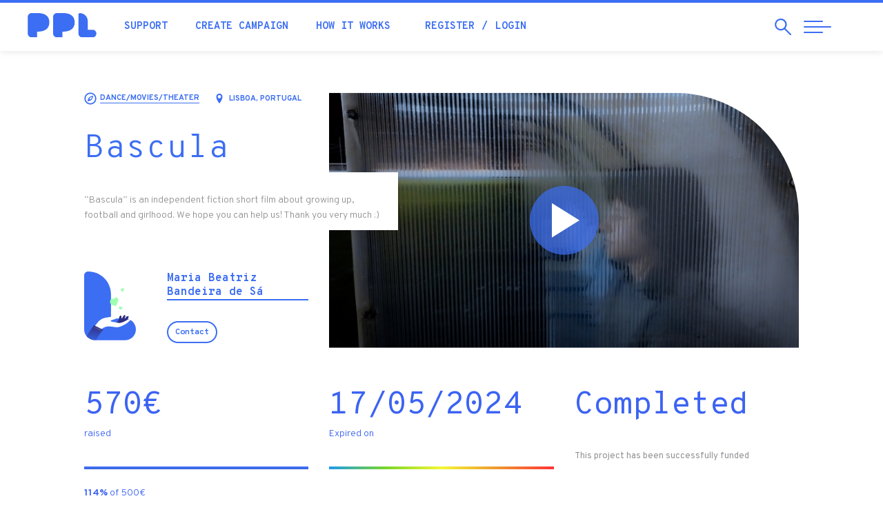

--- FILE ---
content_type: text/html; charset=utf-8
request_url: https://ppl.pt/en/bascula
body_size: 90927
content:
<!DOCTYPE html>
<html lang="en" dir="ltr" prefix="og: http://ogp.me/ns# article: http://ogp.me/ns/article# book: http://ogp.me/ns/book# profile: http://ogp.me/ns/profile# video: http://ogp.me/ns/video# product: http://ogp.me/ns/product# content: http://purl.org/rss/1.0/modules/content/ dc: http://purl.org/dc/terms/ foaf: http://xmlns.com/foaf/0.1/ rdfs: http://www.w3.org/2000/01/rdf-schema# sioc: http://rdfs.org/sioc/ns# sioct: http://rdfs.org/sioc/types# skos: http://www.w3.org/2004/02/skos/core# xsd: http://www.w3.org/2001/XMLSchema#">
<head>
  <link rel="profile" href="http://www.w3.org/1999/xhtml/vocab" />
  <meta name="viewport" content="width=device-width, initial-scale=1.0">
  <!--[if IE]><![endif]-->
<meta http-equiv="Content-Type" content="text/html; charset=utf-8" />
<link rel="shortcut icon" href="https://ppl.pt/sites/all/themes/pplv3/favicon.ico" type="image/vnd.microsoft.icon" />
<meta name="description" content="“Bascula” is an independent fiction short film about growing up, football and girlhood. We hope you can help us! Thank you very much :)" />
<meta property="og:image" content="https://ppl.pt/sites/default/files/projects/logo/202403/1710517565282_1.jpg" />
<meta property="og:image" content="https://ppl.pt/sites/default/files/styles/proj-large/public/projects/img/202403/1710517565282_1.jpg?itok=kLgs8kcf" />
<meta property="og:image" content="https://ppl.pt/sites/default/files/styles/proj-large/public/projects/img/202403/vlcsnap-2024-03-15-15h36m00s728.png?itok=MACZTOKW" />
<meta property="og:image" content="https://ppl.pt/sites/default/files/styles/proj-large/public/projects/img/202403/vlcsnap-2024-03-15-15h35m08s360.jpg?itok=-dFT6goY" />
<link rel="canonical" href="https://ppl.pt/en/bascula" />
<meta property="og:image" content="https://ppl.pt/sites/default/files/styles/proj-large/public/projects/img/202403/vlcsnap-2024-03-15-15h34m45s647.png?itok=g3C7mM70" />
<meta property="og:image" content="https://ppl.pt/sites/default/files/styles/proj-large/public/projects/img/202403/foto_de_equipa_1.jpg?itok=Pm5xD967" />
<link rel="shortlink" href="https://ppl.pt/en/node/1104237" />
<meta property="fb:app_id" content="179709972089896" />
<meta property="og:site_name" content="PPL" />
<meta property="og:type" content="article" />
<meta property="og:url" content="https://ppl.pt/en/bascula" />
<meta property="og:title" content="Bascula" />
<meta property="og:description" content="“Bascula” is an independent fiction short film about growing up, football and girlhood. We hope you can help us! Thank you very much :)" />
<meta property="og:updated_time" content="2024-05-20T11:20:22+01:00" />
<meta property="og:image" content="https://ppl.pt/sites/default/files/projects/logo/202403/1710517565282_1.jpg" />
<meta property="article:author" content="https://facebook.com/pplcrowdfunding" />
<meta property="article:published_time" content="2024-03-08T19:41:08+00:00" />
<meta property="article:modified_time" content="2024-05-20T11:20:22+01:00" />
<link rel="alternate" hreflang="en" href="https://ppl.pt/en/bascula" />
  <meta name="theme-color" content="#3c6ef3">
  <meta name="msapplication-navbutton-color" content="#3c6ef3">
  <meta name="apple-mobile-web-app-status-bar-style" content="#3c6ef3">
  <link href="https://plus.google.com/112347052248919603752" rel="publisher" />
  <meta name="publication-media-verification" content="b3df994f76634e8db9162582f17e0718">
  <title>Bascula | PPL</title>
    <script type="text/javascript">var INLINE_SVG_FILE = '/sites/all/themes/pplv3/assets/icons.svg'; var INLINE_SVG_REVISION = 1758277164</script>

  <link type="text/css" rel="stylesheet" href="/sites/default/files/advagg_css/css__9cWqptSUNYq5YedfIwh33VxtugFVWjDdEsblT8GhLKI__quUjyhSfbEukHj8a0hYvzm9VTmPALmSZvA0xfM_Oxzo__J8YQDyKR2-LsTLRmsm5MOsPXbxM7xQyM8O0V8SQySQ8.css" media="all" />
<link type="text/css" rel="stylesheet" href="/sites/default/files/advagg_css/css__0Yc-gqjBJb7SBbZxL11sAID2oiHcT_FEDd2n-GCQ1sw__62idA_qHsvBlMkTgXnGZGcAPF3NChSwOylbpSXqW6sk__J8YQDyKR2-LsTLRmsm5MOsPXbxM7xQyM8O0V8SQySQ8.css" media="all" />
<link type="text/css" rel="stylesheet" href="/sites/default/files/advagg_css/css__lltTxdyLdCDFfS9TV2-oqrVAM_cSVRTW83j7SEzrjwE__NJUJhGbkTIHCcKqCxKw2zPTrlbpxqz9vtZnBK_x2XSc__J8YQDyKR2-LsTLRmsm5MOsPXbxM7xQyM8O0V8SQySQ8.css" media="all" />
<link type="text/css" rel="stylesheet" href="//cdn.jsdelivr.net/bootstrap/3.3.7/css/bootstrap.min.css" media="all" />
<link type="text/css" rel="stylesheet" href="/sites/default/files/advagg_css/css__EaACLcAoBGCS8USkmAf3VHFlZE3brslxAY1LffUPq9g__LuAOQm5ar6yr3Xeif9g3wPK3RO6FDYokFSq9ZJchpmg__J8YQDyKR2-LsTLRmsm5MOsPXbxM7xQyM8O0V8SQySQ8.css" media="all" />
  <!-- HTML5 element support for IE6-8 -->
  <!--[if lt IE 9]>
    <script src="https://cdn.jsdelivr.net/html5shiv/3.7.3/html5shiv-printshiv.min.js"></script>
  <![endif]-->

  <script type="text/javascript" src="/sites/default/files/advagg_js/js__UXwr45yhtN7rpgpxv7jt15iZ_YZ1wLrqatBrJNdTVoU__16FAOU7kBs7ZYP0PjL4yngzH_1_5qpSu-i6wf3PxzIk__J8YQDyKR2-LsTLRmsm5MOsPXbxM7xQyM8O0V8SQySQ8.js"></script>
<script type="text/javascript" src="/sites/default/files/advagg_js/js__Rw5t5oFnRHu5BkwtMTMtLa0I1AWYS1geoPz3B27Xzf4__I2NPsdketnszIhPMY9BrvQU5LoM0qI9KFX-Tb_COMGc__J8YQDyKR2-LsTLRmsm5MOsPXbxM7xQyM8O0V8SQySQ8.js"></script>
<script type="text/javascript" src="//cdn.jsdelivr.net/bootstrap/3.3.7/js/bootstrap.min.js"></script>
<script type="text/javascript" src="/sites/default/files/advagg_js/js__iW_muvf1UR7zXb8Dqsxf0d7QebyCaHCVrxKXpLGDNOg__VYg9pyUzOOhI4aop-7uPGsv2rgV9d9kMF1Ur3MaqaZ8__J8YQDyKR2-LsTLRmsm5MOsPXbxM7xQyM8O0V8SQySQ8.js"></script>
<script type="text/javascript" src="/sites/default/files/advagg_js/js__Ye7XskKy7HBbbsd08EOgHkJHSpRP67WpSfuH4gnfGgo__ND8ioRHBz-xFjfGlbl7bUyVBcjKcROEQKjmLJpcJ2mg__J8YQDyKR2-LsTLRmsm5MOsPXbxM7xQyM8O0V8SQySQ8.js"></script>
<script type="text/javascript">
<!--//--><![CDATA[//><!--
(function(i,s,o,g,r,a,m){i["GoogleAnalyticsObject"]=r;i[r]=i[r]||function(){(i[r].q=i[r].q||[]).push(arguments)},i[r].l=1*new Date();a=s.createElement(o),m=s.getElementsByTagName(o)[0];a.async=1;a.src=g;m.parentNode.insertBefore(a,m)})(window,document,"script","//www.google-analytics.com/analytics.js","ga");ga("create", "UA-4788571-4", {"cookieDomain":"auto"});ga("require", "displayfeatures");ga('require', 'GTM-M9N9ZMM');ga("send", "pageview");
//--><!]]>
</script>
<script type="text/javascript" src="/sites/default/files/advagg_js/js__QRiy1Lb01rZEw3712c1OG-1LUfXJRLkXmCGPbGHk594__gIgucrWCO4sCTOUlL6B51IJ74g63Oyl2HYDoYBU2Jqk__J8YQDyKR2-LsTLRmsm5MOsPXbxM7xQyM8O0V8SQySQ8.js"></script>
<script type="text/javascript" src="https://www.googletagmanager.com/gtag/js?id=AW-861657183"></script>
<script type="text/javascript">
<!--//--><![CDATA[//><!--
  window.dataLayer = window.dataLayer || [];
  function gtag(){dataLayer.push(arguments);}
  gtag('js', new Date());
  gtag('config', 'AW-861657183');
//--><!]]>
</script>
<script type="text/javascript" src="/sites/default/files/advagg_js/js__wnudqllK47EBgoeNTpxIczHh5I3yBIzLxgxIebHozCY__C6t1pUeNgT_16ISvcwM9-OTaX0XQ5LtRPPkmcVU3U1c__J8YQDyKR2-LsTLRmsm5MOsPXbxM7xQyM8O0V8SQySQ8.js" defer="defer"></script>
<script type="text/javascript" src="/sites/default/files/advagg_js/js__4VoWP7SgTA24ETlaYCato2obBvWLsIyaE7uDy-FNocs__iUbuGlwtheoQ0Gj_bsB7oSW6bogVigknOdKAo1zSDKA__J8YQDyKR2-LsTLRmsm5MOsPXbxM7xQyM8O0V8SQySQ8.js"></script>
<script type="text/javascript" src="/sites/default/files/advagg_js/js__QfScGN0Dhx1kIOtSNnx8idQWtM1WT6jjvDW_2HlIFRI__hkxcPpG17dB4aqZuHywGQMrD349eRN7ZNnFK7qqRzqs__J8YQDyKR2-LsTLRmsm5MOsPXbxM7xQyM8O0V8SQySQ8.js"></script>
<script type="text/javascript">
<!--//--><![CDATA[//><!--
jQuery.extend(Drupal.settings, {"basePath":"\/","pathPrefix":"en\/","setHasJsCookie":0,"ajaxPageState":{"theme":"pplv3","theme_token":"a4RejHQq3V-iygjmBMSqvTCxdg1KpSM-0-_C147CuZQ","jquery_version":"1.12","jquery_version_token":"8VihvggnP0_oWd7whY2W_NoEFI3pxeySmHS4tZYhDMA","css":{"modules\/system\/system.base.css":1,"sites\/all\/modules\/date\/date_api\/date.css":1,"sites\/all\/modules\/date\/date_popup\/themes\/datepicker.1.7.css":1,"modules\/field\/theme\/field.css":1,"sites\/all\/modules\/logintoboggan\/logintoboggan.css":1,"modules\/node\/node.css":1,"sites\/all\/modules\/extlink\/extlink.css":1,"sites\/all\/modules\/views\/css\/views.css":1,"sites\/all\/modules\/ctools\/css\/ctools.css":1,"sites\/all\/modules\/views_slideshow\/views_slideshow.css":1,"sites\/all\/modules\/ouibounce_exit_modal\/css\/ouibounce_exit_modal.css":1,"modules\/locale\/locale.css":1,"\/\/cdn.jsdelivr.net\/bootstrap\/3.3.7\/css\/bootstrap.min.css":1,"sites\/all\/themes\/bootstrap\/css\/3.3.7\/overrides.min.css":1,"sites\/all\/themes\/pplv3\/css\/jquery.fancybox.min.css":1,"sites\/all\/themes\/pplv3\/css\/slick.css":1,"sites\/all\/themes\/pplv3\/css\/slick-theme.css":1,"sites\/all\/themes\/pplv3\/css\/lity.min.css":1,"sites\/all\/themes\/pplv3\/css\/jquery.scrolling-tabs.min.css":1,"sites\/all\/themes\/pplv3\/css\/bootstrap-4-utilities.min.css":1,"sites\/all\/themes\/pplv3\/all.css":1,"sites\/all\/themes\/pplv3\/css\/pplv3.css":1,"sites\/all\/themes\/pplv3\/css\/user.css":1},"js":{"sites\/all\/modules\/ouibounce_exit_modal\/js\/ouibounce_exit_modal.js":1,"sites\/all\/themes\/bootstrap\/js\/bootstrap.js":1,"sites\/all\/themes\/pplv3\/js\/project.js":1,"sites\/all\/modules\/jquery_update\/replace\/jquery\/1.12\/jquery.min.js":1,"misc\/jquery-extend-3.4.0.js":1,"misc\/jquery-html-prefilter-3.5.0-backport.js":1,"misc\/jquery.once.js":1,"misc\/drupal.js":1,"sites\/all\/modules\/jquery_update\/js\/jquery_browser.js":1,"sites\/all\/libraries\/ouibounce\/build\/ouibounce.min.js":1,"sites\/all\/modules\/eu_cookie_compliance\/js\/jquery.cookie-1.4.1.min.js":1,"sites\/all\/modules\/jquery_update\/replace\/jquery.form\/4\/jquery.form.min.js":1,"misc\/form-single-submit.js":1,"misc\/ajax.js":1,"sites\/all\/modules\/jquery_update\/js\/jquery_update.js":1,"\/\/cdn.jsdelivr.net\/bootstrap\/3.3.7\/js\/bootstrap.min.js":1,"sites\/all\/modules\/ajax_error_behavior\/ajax_error_behavior.js":1,"sites\/all\/modules\/extlink\/extlink.js":1,"sites\/all\/modules\/views_slideshow\/js\/views_slideshow.js":1,"sites\/all\/modules\/google_analytics\/googleanalytics.js":1,"sites\/all\/modules\/views_load_more\/views_load_more.js":1,"sites\/all\/modules\/views\/js\/base.js":1,"sites\/all\/themes\/bootstrap\/js\/misc\/_progress.js":1,"sites\/all\/modules\/views\/js\/ajax_view.js":1,"https:\/\/www.googletagmanager.com\/gtag\/js?id=AW-861657183":1,"sites\/all\/themes\/pplv3\/js\/fontawesome-all.min.js":1,"sites\/all\/themes\/pplv3\/js\/jquery.countTo.js":1,"sites\/all\/themes\/pplv3\/js\/jquery.viewportchecker.js":1,"sites\/all\/themes\/pplv3\/js\/jquery.unveil.js":1,"sites\/all\/themes\/pplv3\/js\/lity.min.js":1,"sites\/all\/themes\/pplv3\/js\/jquery.matchHeight.js":1,"sites\/all\/themes\/pplv3\/js\/jquery.fancybox.min.js":1,"sites\/all\/themes\/pplv3\/js\/slick.min.js":1,"sites\/all\/themes\/pplv3\/js\/jquery.scrolling-tabs.min.js":1,"sites\/all\/themes\/pplv3\/js\/blazy.min.js":1,"sites\/all\/themes\/pplv3\/js\/TweenMax.min.js":1,"sites\/all\/themes\/pplv3\/js\/ScrollMagic.min.js":1,"sites\/all\/themes\/pplv3\/js\/plugins\/animation.gsap.min.js":1,"sites\/all\/themes\/pplv3\/js\/ppl.js":1,"sites\/all\/themes\/pplv3\/js\/pplstore.js":1,"sites\/all\/themes\/bootstrap\/js\/modules\/views\/js\/ajax_view.js":1,"sites\/all\/themes\/bootstrap\/js\/misc\/ajax.js":1}},"ajaxErrorBehavior":{"behavior":"watchdog","error":"Parece ter ocorrido um problema na comunica\u00e7\u00e3o.\r\nPor favor tente novamente, refresque a p\u00e1gina ou verifique a sua liga\u00e7\u00e3o \u00e0 internet.","watchdog_url":"https:\/\/ppl.pt\/en\/ajax_error_behavior\/watchdog"},"ouibounceExitModal":{"Sensitivity":20,"AggressiveMode":false,"Timer":1000,"Delay":500,"CookieExpiration":30,"CookieDomain":"ppl.pt","CookieName":"viewedOuibounceModal","SitewideCookie":true},"extlink":{"extTarget":"_blank","extClass":0,"extLabel":"(link is external)","extImgClass":0,"extSubdomains":1,"extExclude":"https:\\\/\\\/www\\.facebook\\.com\\\/v[\\d\\.]+\\\/dialog\\\/oauth.*","extInclude":"","extCssExclude":"","extCssExplicit":"","extAlert":0,"extAlertText":"This link will take you to an external web site. We are not responsible for their content.","mailtoClass":0,"mailtoLabel":"(link sends e-mail)"},"googleanalytics":{"trackOutbound":1,"trackMailto":1,"trackDownload":1,"trackDownloadExtensions":"7z|aac|arc|arj|asf|asx|avi|bin|csv|doc(x|m)?|dot(x|m)?|exe|flv|gif|gz|gzip|hqx|jar|jpe?g|js|mp(2|3|4|e?g)|mov(ie)?|msi|msp|pdf|phps|png|ppt(x|m)?|pot(x|m)?|pps(x|m)?|ppam|sld(x|m)?|thmx|qtm?|ra(m|r)?|sea|sit|tar|tgz|torrent|txt|wav|wma|wmv|wpd|xls(x|m|b)?|xlt(x|m)|xlam|xml|z|zip"},"ppl-modal-style":{"modalSize":{"type":"scale","width":0.80000000000000004,"height":0.80000000000000004,"addWidth":0,"addHeight":0,"contentRight":25,"contentBottom":45},"modalTheme":"CToolsModalDialogPPL","modalOptions":{"opacity":0.80000000000000004,"background":"#3438c2"}},"urlIsAjaxTrusted":{"\/en\/bascula":true,"\/en\/views\/ajax":true},"pplv3":{"refreshCampaignStatusPeriod":60},"views":{"ajax_path":"\/en\/views\/ajax","ajaxViews":{"views_dom_id:403edeb2f218a51ae360269b5dbda0d5":{"view_name":"campaign_backers","view_display_id":"default","view_args":"1104237","view_path":"node\/1104237","view_base_path":null,"view_dom_id":"403edeb2f218a51ae360269b5dbda0d5","pager_element":0}}},"bootstrap":{"anchorsFix":"0","anchorsSmoothScrolling":"0","formHasError":1,"popoverEnabled":1,"popoverOptions":{"animation":1,"html":0,"placement":"right","selector":"","trigger":"click","triggerAutoclose":1,"title":"","content":"","delay":0,"container":"body"},"tooltipEnabled":1,"tooltipOptions":{"animation":1,"html":0,"placement":"auto left","selector":"","trigger":"hover focus","delay":0,"container":"body"}}});
//--><!]]>
</script>
  <link href="https://fonts.googleapis.com/css?family=Fredoka+One|Overpass+Mono:300,400,700|Overpass:200,200i,300,300i,400,400i,700,900&display=swap" rel="stylesheet">

    <!-- Facebook Pixel Code -->
    <script>
  !function(f,b,e,v,n,t,s){if(f.fbq)return;n=f.fbq=function(){n.callMethod?
  n.callMethod.apply(n,arguments):n.queue.push(arguments)};if(!f._fbq)f._fbq=n;
  n.push=n;n.loaded=!0;n.version='2.0';n.queue=[];t=b.createElement(e);t.async=!0;
  t.src=v;s=b.getElementsByTagName(e)[0];s.parentNode.insertBefore(t,s)}(window,
  document,'script','//connect.facebook.net/en_US/fbevents.js');

  fbq('init', '1110753115616328');
  fbq('track', "PageView");</script>
  <noscript><img height="1" width="1" style="display:none" src="https://www.facebook.com/tr?id=1110753115616328&ev=PageView&noscript=1"/></noscript>
  <!-- End Facebook Pixel Code -->

  <link rel="apple-touch-icon" sizes="180x180" href="/sites/all/themes/pplv3/apple-touch-icon.png">
  <link rel="icon" type="image/png" sizes="32x32" href="/sites/all/themes/pplv3/favicon-32x32.png">
  <link rel="icon" type="image/png" sizes="16x16" href="/sites/all/themes/pplv3/favicon-16x16.png">
  <link rel="manifest" href="/sites/all/themes/pplv3/site.webmanifest" crossorigin="use-credentials">
  <link rel="mask-icon" href="/sites/all/themes/pplv3/safari-pinned-tab.svg" color="#5bbad5">
  <link rel="shortcut icon" href="/sites/all/themes/pplv3/favicon.ico?v=3">
  <meta name="msapplication-TileColor" content="#da532c">
  <meta name="msapplication-config" content="/sites/all/themes/pplv3/browserconfig.xml">
  <meta name="theme-color" content="#ffffff">
  
</head>
<body class="html not-front not-logged-in no-sidebars page-node page-node- page-node-1104237 node-type-project i18n-en campaign-usc">
  

  

<header class="header-nav">
  <div class="container-fluid">
    <div class="row">
      <div class="header-pad">
        <a href="/en" class="header-logo">
          <div class="table-vam">
            <div class="cell-vam">
              <img src="/sites/all/themes/pplv3/logo.svg" onerror="this.onerror=null; this.src='https://ppl.pt/sites/all/themes/pplv3/logo.png'" alt="Home" />
            </div>
          </div>
        </a>
        <div class="header-nav-left">
          <div class="table-vam">
            <div class="cell-vam">
              <ul class="list-inline header-quick-list">
                <li><a href="/en/support" class="header-nav-link">Support</a></li>
                <li><a href="/en/launch" class="header-nav-link">Create campaign</a></li>
                <li><a href="/en/how-it-works" class="header-nav-link">How it works</a></li>
                                <li>
                  <ul class="list-inline">
                                          <li><a href="/en/user/register?destination=node/1104237" class="header-nav-link">Register</a></li>
                      <li><a href="/en/user/login?destination=node/1104237" class="header-nav-link">Login</a></li>
                                      </ul>
                </li>
                                              </ul>
            </div>
          </div>
        </div>
        <div class="header-nav-right">
          <div class="table-vam">
            <div class="cell-vam">
              <ul class="list-inline header-triggers">
                <li>
                  <a href="#" id="trigger-search" class="search-open">
                    <span class="sr-only">Search</span>
                    <span class="search-open-icon" aria-hidden="true"><svg class="icon magnifying-glass"><use xlink:href="#icon-magnifying-glass"></use></svg></span>
                  </a>
                </li> 
                <li>
                  <a href="#" id="trigger-nav" class="collapsed menu-open">
                    <span class="sr-only">Abrir Navegação</span>
                    <span class="menu-bar menu-bar-top"></span>
                    <span class="menu-bar menu-bar-middle"></span>
                    <span class="menu-bar menu-bar-bottom"></span>
                  </a>
                </li>
              </ul>
            </div>
          </div>
        </div>
      </div>
    </div>
    
    <div id="search" class="row search-menu collapsed">
      <div class="left-search">
        <div class="table-vam">
          <div class="cell-vam">
            <div class="">
              <div class="search-start-input"><span class="search-input-icon" aria-hidden="true"><svg class="icon magnifying-glass"><use xlink:href="#icon-magnifying-glass"></use></svg></span></div>
              <form class="form-search content-search" action="/en/bascula" method="post" id="search-block-form--2" accept-charset="UTF-8"><div><div>
      <h2 class="element-invisible">Search form</h2>
    <div><input title="Search campaigns, blog, questions..." placeholder="Search campaigns, blog, questions..." required="true" class="search-input" type="text" id="edit-search-block-form--4" name="search_block_form" value="" size="15" maxlength="128" /><span class="input-group-btn"><button type="submit" class="btn btn-primary"><span class="icon glyphicon glyphicon-search" aria-hidden="true"></span>
</button></span></div><div class="form-actions form-wrapper form-group" id="edit-actions--2"><button class="element-invisible btn btn-primary form-submit" type="submit" id="edit-submit--2" name="op" value="Search">Search</button>
</div><input type="hidden" name="form_build_id" value="form-aYGf13F5mMs0qkBGfH51YSKxktxcRL4CGgzkoc1p6BQ" />
<input type="hidden" name="form_id" value="search_block_form" />
</div>
</div></form>            </div>
          </div>
        </div>
      </div>
      
      <div class="right-search">
        <button type="button" id="close-search" class="search-close collapsed" aria-label="Close">
          <span class="sr-only">Close</span>
          <span class="icon-bar icon-bar-top"></span>
          <span class="icon-bar icon-bar-bottom"></span>
        </button>
      </div>
    </div>
      
  </div>
</header>

<main>

      
        
      
                              <div>
    <section id="block-system-main" class="block block-system clearfix">

      
  
<div class="campaign-full campaign-1104237">

<section id="campaign-abstract" class="pad-t-lg">
  <div class="container-fluid">
    <div class="row">
      <div class="col-sm-10 col-sm-offset-1">

        <!-- vídeo & summary row -->
        <div class="row pad-b-lg">
          <div id="campaign-summary-video" class="col-xs-12 col-lg-8 col-lg-push-4 campaign-top-info">
            <div class="campaign-video" href='//player.vimeo.com/video/923817650?autoplay=1' data-lity>
              <div class="campaign-video-mask">
                <img class="img-responsive full-width" src="https://ppl.pt/sites/default/files/styles/proj-large/public/projects/logo/202403/1710517565282_1.jpg?itok=62xjll3x" alt="Bascula" />
                              </div>
              <button type="button" class="btn-video"><span class="play-video-icon"></span></button>
            </div>
          </div>
        
          <div id="campaign-summary" class="campaign-summary-info col-xs-12 col-lg-4 col-lg-pull-8 campaign-top-info">
            <div id="campaign-summary-desc">
                            <ul class="campaign-categories">
                <li title="Category">
                  <span class="campaign-categories-icon"><svg class="icon icon-compass"><use xlink:href="#icon-compass"></use></svg></span>
                  <a href="/en/projs/dance" class="campaign-categories-a"><span class="category-title">Dance/Movies/Theater</span></a>
                </li>
                <li title="Location">
                  <span class="campaign-categories-icon"><svg class="icon icon-location"><use xlink:href="#icon-location"></use></svg></span> 
                  <p class="category-title">Lisboa, Portugal</p>
                </li>
              </ul>
              <h1 class="campaign-title ppl-blue"><span>Bascula</span></h1>
              <h2 class="campaign-desc">“Bascula” is an independent fiction short film about growing up, football and girlhood. We hope you can help us! Thank you very much :)</h2>

              <div class="campaign-author">
                <button class="btn-modal" data-modal="author-bio" data-target="#author-bio" data-toggle="modal">
                                      <div class="author-profile-pic nopic"></div>
                                    <p class="author-name">Maria Beatriz Bandeira de Sá</p>
                  <p class="author-contact"><a href="#" class="btn btn-blue-outline btn-sm">Contact</a></p>
                </button>
              </div>
            </div>
          </div>
        </div>

        <!-- data & action row -->
        <div class="row pad-b-lg">
            <div id="campaign-data-action">
                <ul class="list-unstyled campaign-data-list">
                    <li class="col-md-4">
                        <div class="pad-b-md">
                            <p class="campaign-data-number"><span class="campaign-data-raised" data-to="570">570</span>€</p>
                            <p class="campaign-data-desc">raised</p>
                        </div>
                        <div class="progress campaign-progress" >
                            <div class="progress-bar campaign-progress-bar campaign-raised-bar" role="progressbar" aria-valuenow="114" data-to="100"></div>
                                                    </div>
                        <p class="campaign-data-desc pad-b-s">
                          <span class="fw-bold summary-data-percentage">114%</span> of 500€                                                  </p>
                        <p class="campaign-data-desc summary-data-backers">25 backers</p>
                    </li>
                                          <li class="col-md-4">
                          <div class="pad-b-md">
                                                          <p class="campaign-data-number summary-data-duedate">17/05/2024</p>
                              <p class="campaign-data-desc">Expired on</p>
                                                      </div>
                          <div class="progress campaign-time-progress">
                              <div class="progress-bar campaign-progress-bar campaign-time-bar" role="progressbar" aria-valuenow="100" aria-valuemin="0" aria-valuemax="100" style="width: 0%"></div>
                          </div>
                                                </li>
                                        <li class="col-md-4">
                        <div class="pad-support">
                            <div class="pad-b-md">
                                                          <p class="campaign-data-number">Completed</p>
                                                        </div>
                            <p class="campaign-type-desc">This project has been successfully funded</p>
                        </div>
                    </li>
                </ul>
            </div>
        </div>

        <!-- social share -->
        <div id="campaign-social-share" class="hidden-xs hidden-sm hidden-md campaign-social-block">
          <ul class="list-unstyled list-inline campaign-social-list">
            <li><p class="campaign-social-title">Share:</p></li>
            <li><a href="https://www.facebook.com/sharer.php?u=https%3A%2F%2Fppl.pt%2Fen%2Fbascula&t=Bascula" class="btn-campaign-share facebook-color btn-popup" data-service="facebook"><span class="campaign-social-icon"><svg class="icon icon-facebook"><use xlink:href="#icon-facebook"></use></svg></span> Facebook <span class="label">(1)</span></a></li>
            <li><a href="https://twitter.com/share?url=https%3A%2F%2Fppl.pt%2Fen%2Fbascula&text=Bascula" class="btn-campaign-share twitter-color btn-popup" data-service="twitter"><span class="campaign-social-icon"><svg class="icon icon-twitter"><use xlink:href="#icon-twitter"></use></svg></span> Twitter</a></li>
            <li><a href="https://api.whatsapp.com/send?text=https%3A%2F%2Fppl.pt%2Fen%2Fbascula" class="btn-campaign-share whatsapp-color" data-service="whatsapp"><span class="campaign-social-icon btn-popup"><i class="fab fa-whatsapp"></i></span> WhatsApp</a></li>
            <li><a href="https://pinterest.com/pin/create/button/?url=https%3A%2F%2Fppl.pt%2Fen%2Fbascula&description=Bascula" class="btn-campaign-share pinterest-color btn-popup" data-service="pinterest"><span class="campaign-social-icon xs-icon"><svg class="icon icon-pinterest"><use xlink:href="#icon-pinterest"></use></svg></span> Pinterest</a></li>
            <li><a href="/en/forward?path=node/1104237" class="btn-campaign-share social-default-color" rel="nofollow" title="Forward this page to a friend" data-service="mail"><span class="campaign-social-icon xs-icon"><svg class="icon icon-mail"><use xlink:href="#icon-mail"></use></svg></span> Email</a></li>
            <li><a href="/en/embed-preview/1104237" class="btn-campaign-share social-default-color" rel="nofollow" title="Embed on your site or blog" data-lity data-service="embed"><span class="campaign-social-icon xs-icon"><svg class="icon icon-code"><use xlink:href="#icon-code"></use></svg></span> Embed</a></li>
            <li><a href="/en/bascula/flyer" class="btn-campaign-share social-default-color" rel="nofollow" title="Download campaign flyer"><span class="campaign-social-icon xs-icon"><svg class="icon icon-pin"><use xlink:href="#icon-pin"></use></svg></span> Flyer</a></li>
          </ul>
        </div>
          
      </div>
    </div>
  </div>
</section>

<section id="campaign-info">
  <div class="container-fluid">

    <div id="campaign-header" class="row">
      <div class="campaign-menu-block">
          <div class="col-sm-10 col-sm-offset-1">
            <div class="row">
              <div class="col-md-8 campaign-menu-mh">
                <ul id="campaign-menu" class="nav nav-pills nav-campaign">
                  <li id="campanha-link" role="presentation" class="active"><a href="#campanha" aria-controls="campanha" role="tab" data-toggle="tab"><p class="nav-title">Campaign</p></a></li>
                  <li id="recompensas-link" role="presentation" class="visible-xs visible-sm"><a href="#rewards" aria-controls="rewards" role="tab" data-toggle="tab"><p class="nav-title">Rewards</p></a></li>                  <li role="presentation"><a href="#updates" aria-controls="updates" role="tab" data-toggle="tab"><p class="nav-title">Updates<span class="badge">10</span></p></a></li>                  <li role="presentation"><a href="#comments" aria-controls="comments" role="tab" data-toggle="tab"><p class="nav-title">Comments<span class="badge">4</span></p></a></li>
                  <li role="presentation"><a href="#community" aria-controls="community" role="tab" data-toggle="tab"><p class="nav-title">Community<span class="badge tab-fans-count">25</span></p></a></li>
                </ul>
              </div>
              <div class="hidden-xs hidden-sm col-md-4 text-right campaign-menu-mh">
                <div class="full-height">
                  <div class="table-vam">
                    <div class="cell-vam">
                      <ul id="campaign-menu-list" class="list-unstyled list-inline">
                                                <li id="share-tip"><button id="top-share-pop" class="submenu-icon-link" role="button" title="Share"><span class="campaign-submenu-icon"><svg class="icon icon-share"><use xlink:href="#icon-share"></use></svg></span></button></li>
                                                  <li><a class="btn btn-submenu" data-modal="author-bio" data-target="#author-bio" data-toggle="modal" href="#">Contact</a></li>
                                              </ul>
                    </div>
                  </div>
                </div>
              </div>
            </div>
          </div>
      </div>
    </div>

    <div id="campaign-content" class="row">

      <div class="tab-content">
                                
        <div role="tabpanel" class="pad-t-xlg tab-pane fade in active" id="campanha">
          <div class="col-xs-10 col-xs-offset-1">
            <div class="row">
              <div class="col-xs-12 col-md-9">
                <article id="campaign-intro" class="campaign-info-desc">
                  <p>“Bascula” is an independent fiction short film about growing up, football and girlhood. We hope you can help us! Thank you very much :)</p>
                  <p><span><span><span><span><span><span><span><span>"Mariana is a football player who is training with the older team for the first time and is not as comfortable as them. Something as simple as taking a shower brings up unexpected insecurities."</span></span></span></span></span></span></span></span></p>

<p><span><span><span><span><span><span><span><span><span>We are a group of film students and we really want to produce Bascula, but to do so we need your support.</span></span></span></span></span></span></span></span></span></p>

<p><span><span><span><span><span><span><span><span><span>All help is welcome and even a symbolic contribution will point us in the right direction!</span></span></span></span></span></span></span></span></span></p>

<p><span><span><span><span><span><span><span><span><span>We appreciate all the help you can give us :)</span></span></span></span></span></span></span></span></span></p>

<div> </div>

<div> </div>

<div>
	<p><strong>Synopsis</strong></p>

	<p>Mariana is a football player who is training with the senior team for the first time and is not as comfortable as them. Something as simple as taking a shower brings up unexpected insecurities. Between the fear of exposing herself and the desire to fit in, Mariana has to choose whether or not to succumb to the discomfort she has with her body.</p>

	<p></p><div class="img-prj-inline"><img class="b-lazy img-responsive" data-src="https://ppl.pt/sites/default/files/styles/proj-inline/public/projects/img/202403/vlcsnap-2024-03-15-15h35m08s360.jpg?itok=xW_ELV6B" src="[data-uri]" /></div>
</div>

<div>
	<p><strong><span><span><span><span><span><span><span><span><span>Note of Intent</span></span></span></span></span></span></span></span></span></strong></p>

	<p><span><span><span><span><span><span><span><span><span>The experience of a female locker room is unique and global at the same time.</span></span></span></span></span></span></span></span></span> <span><span><span><span><span><span><span><span><span>Growing up, the locker room began as a space of individual insecurity, but over the years I've realized how central these episodes are to many girls' experiences. What was once a source of insecurity and rivalry, once exposed, then became a reason for unity.</span></span></span></span></span></span></span></span></span></p>

	<p><span><span><span><span><span><span><span><span><span>With Bascula, I want to unite myself with Mariana. I don't intend to see these characters exotically or remotely, but rather to be present.</span></span></span></span></span></span></span></span></span> <span><span><span><span><span><span><span><span><span>And it is through the games of contrast, both in acting and in image, sound and editing that I intend to create this closeness with Mariana.</span></span></span></span></span></span></span></span></span></p>
</div>
                </article>

                <article id="campaign-author" class="campaign-info-desc">
                  <h2 class="campaign-info-title">About the author</h2>
                  <p><span><span><span><span><span><span><span><span><span>Since we are Cinema students at the Lisbon Theatre and Film School, we intend to take the film to festivals outside the school, as well as starting it in cycles for young authors.</span></span></span></span></span></span></span></span></span></p>

<p><span><span><span><span><span><span><span><span><span>It was the union of the personal experiences of the Screenwriter, Production and Director in team sports such as football and basketball that motivated the joint effort to produce this independent short film.</span></span></span></span></span></span></span></span></span></p>

<p> </p>

<p> </p>

<p></p><div class="img-prj-inline"><img class="b-lazy img-responsive" data-src="https://ppl.pt/sites/default/files/styles/proj-inline/public/projects/img/202403/foto_de_equipa_1.jpg?itok=2Uz3GtmM" src="[data-uri]" /></div>

<div>
	<p><strong>Team</strong></p>
</div>

<div>
	<p><span><span><span><span><span><span><span><span><span><span>Directed by Rita Marujo</span></span></span></span></span></span></span></span></span></span></p>

	<p><span><span><span><span><span><span><span><span><span><span>Screenplay - Madalena de Oliveira</span></span></span></span></span></span></span></span></span></span></p>

	<p><span><span><span><span><span><span><span><span><span><span>Line Producer - Maria Sá</span></span></span></span></span></span></span></span></span></span></p>

	<p><span><span><span><span><span><span><span><span><span><span>Production Manager - João B. Pedro</span></span></span></span></span></span></span></span></span></span></p>

	<p><span><span><span><span><span><span><span><span><span><span>1st Assistant Director - Rodrigo Gaspar</span></span></span></span></span></span></span></span></span></span></p>

	<p><span><span><span><span><span><span><span><span><span><span>Anotation - Francisca Miguéis</span></span></span></span></span></span></span></span></span></span></p>

	<p><span><span><span><span><span><span><span><span><span><span>Director of Photography - Clara Parente</span></span></span></span></span></span></span></span></span></span></p>

	<p><span><span><span><span><span><span><span><span><span><span>Chief Electrician - Luís Vila-Lobos</span></span></span></span></span></span></span></span></span></span></p>

	<p><span><span><span><span><span><span><span><span><span><span>Art Director - Matilde Cardoso</span></span></span></span></span></span></span></span></span></span></p>

	<p><span><span><span><span><span><span><span><span><span><span>Wardrobe and Makeup - Inês Guarda</span></span></span></span></span></span></span></span></span></span></p>

	<p><span><span><span><span><span><span><span><span><span><span>Sound Director - Madalena de Oliveira</span></span></span></span></span></span></span></span></span></span></p>
</div>

                                      <div class="sm-links">
                                                                    <a href="https://www.instagram.com/bascula.curta/" class="btn btn-blue-outline"><i class="fab fa-instagram"></i> Instagram</a>
                                          </div>
                                                        <div class="hashtags">
                                                                    <a href="https://www.instagram.com/explore/tags/cinemaportugues"><span class="hash-ch">#</span>cinemaportugues</a>
                                              <a href="https://www.instagram.com/explore/tags/portugal"><span class="hash-ch">#</span>portugal</a>
                                              <a href="https://www.instagram.com/explore/tags/lisboa"><span class="hash-ch">#</span>lisboa</a>
                                              <a href="https://www.instagram.com/explore/tags/sintra"><span class="hash-ch">#</span>sintra</a>
                                              <a href="https://www.instagram.com/explore/tags/futebolfeminino"><span class="hash-ch">#</span>futebolfeminino</a>
                                              <a href="https://www.instagram.com/explore/tags/futebol"><span class="hash-ch">#</span>futebol</a>
                                          </div>
                  
                </article>

                                                      <article id="budget-timeline" class="campaign-info-desc">
                      <h2 class="campaign-info-title">Budget and due dates</h2>
                                              <p>To be able to make this film under the best conditions, we will commit to a series of production expenses, totaling 500 euros. However, if we manage to exceed this value, we will be able to improve several aspects of production.</p>

<p>The budget includes:</p>

<p>Transportation: €145</p>

<p>Food: €235</p>

<p>Decoration, Wardrobe and Makeup: €40</p>

<p>Technical means: €80</p>

<p>“Bascula” will be filmed between June 28th and July 4th, 2024 in Sintra.</p>

<p> </p>

<p>Project Calendar</p>

<p>Pre-Production: February 12th to June 27th, 2024</p>

<p>Production/Shooting: June 28th to 30th, 2024 and July 3rd and 4th, 2024</p>

<p>Post-Production: August 26th to September 25th, 2024</p>

<p>Festival Circuit: 2024</p>
                                            
                                            
                    </article>
                                  

                                  <article id="multimedia-gallery" class="campaign-info-desc">
                    <h2 class="campaign-info-title">Images</h2>
                    <div class="">
                      <ul class="campaign-gallery-grid campaign-grid-multiple"><li><a class="" data-fancybox="gallery" href="https://ppl.pt/sites/default/files/styles/xlarge/public/projects/img/202403/1710517565282_1.jpg?itok=WbNLAJxn" data-caption=""><div class="campaign-gallery-images b-lazy" data-src="https://ppl.pt/sites/default/files/styles/proj-inline/public/projects/img/202403/1710517565282_1.jpg?itok=3lbBAFF9"></div><div class="campaign-gallery-numbers"><p>+2</p></div></a></li>
<li><a class="" data-fancybox="gallery" href="https://ppl.pt/sites/default/files/styles/xlarge/public/projects/img/202403/vlcsnap-2024-03-15-15h36m00s728.png?itok=i3N5LgB_" data-caption=""><div class="campaign-gallery-images b-lazy" data-src="https://ppl.pt/sites/default/files/styles/proj-inline/public/projects/img/202403/vlcsnap-2024-03-15-15h36m00s728.png?itok=9yuUHF3h"></div><div class="campaign-gallery-numbers"><p>+2</p></div></a></li>
<li><a class="" data-fancybox="gallery" href="https://ppl.pt/sites/default/files/styles/xlarge/public/projects/img/202403/vlcsnap-2024-03-15-15h35m08s360.jpg?itok=cT2b2uXD" data-caption=""><div class="campaign-gallery-images b-lazy" data-src="https://ppl.pt/sites/default/files/styles/proj-inline/public/projects/img/202403/vlcsnap-2024-03-15-15h35m08s360.jpg?itok=xW_ELV6B"></div><div class="campaign-gallery-numbers"><p>+2</p></div></a></li>
<li><a class="" data-fancybox="gallery" href="https://ppl.pt/sites/default/files/styles/xlarge/public/projects/img/202403/vlcsnap-2024-03-15-15h34m45s647.png?itok=bYuxrAhD" data-caption=""><div class="campaign-gallery-images b-lazy" data-src="https://ppl.pt/sites/default/files/styles/proj-inline/public/projects/img/202403/vlcsnap-2024-03-15-15h34m45s647.png?itok=ZkFE4cSJ"></div><div class="campaign-gallery-numbers"><p>+2</p></div></a></li>
<li><a class="" data-fancybox="gallery" href="https://ppl.pt/sites/default/files/styles/xlarge/public/projects/img/202403/foto_de_equipa_1.jpg?itok=_PnD_RPT" data-caption=""><div class="campaign-gallery-images b-lazy" data-src="https://ppl.pt/sites/default/files/styles/proj-inline/public/projects/img/202403/foto_de_equipa_1.jpg?itok=2Uz3GtmM"></div><div class="campaign-gallery-numbers"><p>+2</p></div></a></li>
</ul>                    </div>
                  </article>
                                
                
              </div>
            
                              <aside id="rewards-aside" class="hidden-xs hidden-sm col-md-3">
                  <p class="campaign-rewards-title">Rewards</p>
                  <ul class="rewards list-unstyled campaign-rewards-list"><li>
<div class="reward-card">    <div class="reward-feature-pic reward-pic-show">
    <div class="reward-pic-mask">
      <img class="reward-pic img-responsive b-lazy" data-src="https://ppl.pt/sites/default/files/styles/large/public/rewards/202403/copia_de_img_8079.jpg?itok=2G48NFcq" alt="Credits"/>
    </div>
  </div>
    <div class="reward-desc-block">
    <p class="reward-valor"><span class="reward-pre">Invest with</span><br /><span class="reward-valor-euro">5€</span> <span class="reward-valor-next">or more</span></p>
    <p class="reward-title">Credits</p>    <p class="reward-desc">Your name will appear in the end credits of this film :)</p>
        <p class="reward-supporters">16 backers</p>
      </div>
</div>
</li>
<li>
<div class="reward-card">    <div class="reward-feature-pic reward-pic-show">
    <div class="reward-pic-mask">
      <img class="reward-pic img-responsive b-lazy" data-src="https://ppl.pt/sites/default/files/styles/large/public/rewards/202403/1710517565282_1.jpg?itok=is6qWO8v" alt="Poster"/>
    </div>
  </div>
    <div class="reward-desc-block">
    <p class="reward-valor"><span class="reward-pre">Invest with</span><br /><span class="reward-valor-euro">15€</span> <span class="reward-valor-next">or more</span></p>
    <p class="reward-title">Poster</p>    <p class="reward-desc">You will receive a poster signed by the director and your name will be mentioned in the film's credits. (Posters can be delivered by hand in the Lisbon area)
</p>
    <p class="reward-shipping-pt">Hand-delivered (see above)</p>    <p class="reward-supporters">7 backers</p>
      </div>
</div>
</li>
<li>
<div class="reward-card">    <div class="reward-feature-pic reward-pic-show">
    <div class="reward-pic-mask">
      <img class="reward-pic img-responsive b-lazy" data-src="https://ppl.pt/sites/default/files/styles/large/public/rewards/202403/copia_de_img_8085_1.jpg?itok=zR45jZU9" alt="Early Access"/>
    </div>
  </div>
    <div class="reward-desc-block">
    <p class="reward-valor"><span class="reward-pre">Invest with</span><br /><span class="reward-valor-euro">30€</span> <span class="reward-valor-next">or more</span></p>
    <p class="reward-title">Early Access</p>    <p class="reward-desc">You will have a signed poster, your name in the film's credits and early access to the project, online, when it is edited. (Posters can be delivered by hand in the Lisbon area)
</p>
        <p class="reward-supporters">5 backers</p>
      </div>
</div>
</li>
</ul>                </aside>
                          </div>
          </div>
        </div>

        <div id="rewards" role="tabpanel" class="pad-t-xlg tab-pane fade">
          <div class="col-xs-10 col-xs-offset-1">
            <div class="row">
              <ul class="rewards list-unstyled campaign-rewards-list"><li>
<div class="reward-card">    <div class="reward-feature-pic reward-pic-show">
    <div class="reward-pic-mask">
      <img class="reward-pic img-responsive b-lazy" data-src="https://ppl.pt/sites/default/files/styles/large/public/rewards/202403/copia_de_img_8079.jpg?itok=2G48NFcq" alt="Credits"/>
    </div>
  </div>
    <div class="reward-desc-block">
    <p class="reward-valor"><span class="reward-pre">Invest with</span><br /><span class="reward-valor-euro">5€</span> <span class="reward-valor-next">or more</span></p>
    <p class="reward-title">Credits</p>    <p class="reward-desc">Your name will appear in the end credits of this film :)</p>
        <p class="reward-supporters">16 backers</p>
      </div>
</div>
</li>
<li>
<div class="reward-card">    <div class="reward-feature-pic reward-pic-show">
    <div class="reward-pic-mask">
      <img class="reward-pic img-responsive b-lazy" data-src="https://ppl.pt/sites/default/files/styles/large/public/rewards/202403/1710517565282_1.jpg?itok=is6qWO8v" alt="Poster"/>
    </div>
  </div>
    <div class="reward-desc-block">
    <p class="reward-valor"><span class="reward-pre">Invest with</span><br /><span class="reward-valor-euro">15€</span> <span class="reward-valor-next">or more</span></p>
    <p class="reward-title">Poster</p>    <p class="reward-desc">You will receive a poster signed by the director and your name will be mentioned in the film's credits. (Posters can be delivered by hand in the Lisbon area)
</p>
    <p class="reward-shipping-pt">Hand-delivered (see above)</p>    <p class="reward-supporters">7 backers</p>
      </div>
</div>
</li>
<li>
<div class="reward-card">    <div class="reward-feature-pic reward-pic-show">
    <div class="reward-pic-mask">
      <img class="reward-pic img-responsive b-lazy" data-src="https://ppl.pt/sites/default/files/styles/large/public/rewards/202403/copia_de_img_8085_1.jpg?itok=zR45jZU9" alt="Early Access"/>
    </div>
  </div>
    <div class="reward-desc-block">
    <p class="reward-valor"><span class="reward-pre">Invest with</span><br /><span class="reward-valor-euro">30€</span> <span class="reward-valor-next">or more</span></p>
    <p class="reward-title">Early Access</p>    <p class="reward-desc">You will have a signed poster, your name in the film's credits and early access to the project, online, when it is edited. (Posters can be delivered by hand in the Lisbon area)
</p>
        <p class="reward-supporters">5 backers</p>
      </div>
</div>
</li>
</ul>            </div>
          </div>
        </div>
                                
                  <div role="tabpanel" class="pad-t-xlg tab-pane fade" id="updates">
            <div class="col-xs-10 col-xs-offset-1">
              <article id="ppl-updates" class="updates-block">
                <div class="update-card update-today">
                  <p class="update-date">Wed, 12/11/2025 - 03:44</p>
                  <div class="update-timeline-spot"></div>
                </div>
                <div class="update-card update-image"><div class="update-timeline-mark"></div><div class="update-info"><p class="update-date">Wed, 18/09/2024 - 18:49</p><h3 class="update-title">Recompensas!</h3><p class="update-desc">Os apoiantes do último nível (early access) do Bascula já têm acesso à versão de montagem! Verifiquem os vossos emails :)</p><p><a href="#" class="update-link btn-modal" data-toggle="modal" data-target="#update-7802">Read more</a></p></div></div><div class="update-card update-auto"><div class="update-timeline-mark"></div><div class="update-info"><p class="update-date">Mon, 20/05/2024 - 11:20</p><h3 class="update-title">Payout completed</h3><p class="update-desc">The raised funds have been transferred to the campaign owner</p></div></div><div class="update-card update-auto"><div class="update-timeline-mark"></div><div class="update-info"><p class="update-date">17/05/2024</p><h3 class="update-title">Campaign ended</h3><p class="update-desc">The campaign successfully raised the initial target</p></div></div><div class="update-card update-image"><div class="update-timeline-mark"></div><div class="update-info"><p class="update-date">Thu, 16/05/2024 - 11:41</p><h3 class="update-title">Atingimos o nosso objetivo!</h3><p class="update-desc">Muito obrigada a todos que permitiram alcançar mais um passo na nossa caminhada! Agora vamos lá fazer este filme :D</p><p><a href="#" class="update-link btn-modal" data-toggle="modal" data-target="#update-7647">Read more</a></p></div></div><div class="update-card update-auto"><div class="update-timeline-mark"></div><div class="update-info"><p class="update-date">Wed, 15/05/2024 - 22:31</p><h3 class="update-title">100% reached</h3><p class="update-desc">WE DID IT! We met our initial target but the fundraising can continue</p></div></div><div class="update-card update-image"><div class="update-timeline-mark"></div><div class="update-info"><div class="clearfix"><div class="update-image-thumbnail"><a href="https://ppl.pt/sites/default/files/styles/xlarge/public/comments/img_8279_2.jpg?itok=XN8hneDb" class="update-multimedia" data-fancybox="gallery-7588"><div class="update-thumbnail" style="background-image: url(https://ppl.pt/sites/default/files/styles/large/public/comments/img_8279_2.jpg?itok=NfFdJoYs)"></div><div class="update-play"><span class="update-icon"><svg class="icon icon-plus"><use xlink:href="#icon-plus"></use></svg></span></div></a></div></div><p class="update-date">Fri, 03/05/2024 - 09:07</p><h3 class="update-title">Quase quase a atingir o nosso objetivo!</h3><p class="update-desc">Estamos mesmo quase a atingir o nosso objetivo. Muito obrigada a todos os que contribuíram até agora! Vai ser muito fixe fazermos este filme :D</p><p><a href="#" class="update-link btn-modal" data-toggle="modal" data-target="#update-7588">Read more</a></p></div></div><div class="update-card update-auto"><div class="update-timeline-mark"></div><div class="update-info"><p class="update-date">Wed, 01/05/2024 - 14:06</p><h3 class="update-title">We're now 20</h3><p class="update-desc">We reached the first 20 backers. Let's keep up!</p></div></div><div class="update-card update-image"><div class="update-timeline-mark"></div><div class="update-info"><p class="update-date">Fri, 22/03/2024 - 14:31</p><h3 class="update-title">Muito Obrigada Pelo Apoio!</h3><p class="update-desc">Uau! Em apenas 2 dias conseguimos atingir 25% do valor total.

Muito Obrigada a Todos! </p><p><a href="#" class="update-link btn-modal" data-toggle="modal" data-target="#update-7525">Read more</a></p></div></div><div class="update-card update-auto"><div class="update-timeline-mark"></div><div class="update-info"><p class="update-date">Thu, 21/03/2024 - 13:37</p><h3 class="update-title">First five backers</h3><p class="update-desc">We've gathered the first 5 backers. Hurray!</p></div></div><div class="update-card update-launch"><div class="update-timeline-launch"></div><div class="update-info"><p class="update-title">Campaign launched</p><p class="update-date">20/03/2024</p></div></div>              </article>

                              <div id="update-7802" class="modal fade" tabindex="-1" role="dialog">
                  <div class="modal-dialog">
                    <div class="modal-content">
                      <div class="modal-body">
                        <div class="container-fluid">
                          <div class="row">
                            <div class="col-xs-10 col-xs-offset-1">
                              <p class="update-title">Recompensas!</p> 
                              <p class="update-desc"><p>Os apoiantes do último nível (early access) do Bascula já têm acesso à versão de montagem! Verifiquem os vossos emails :)</p>
</p>
                            </div>    
                          </div>
                        </div>
                        <button type="button" class="modal-close" data-dismiss="modal" aria-label="Close">
                        <span class="sr-only">Close</span>
                        <span class="icon-bar icon-bar-top"></span>
                        <span class="icon-bar icon-bar-bottom"></span>
                        </button>
                      </div>
                    </div>
                  </div>
                </div>
                              <div id="update-7647" class="modal fade" tabindex="-1" role="dialog">
                  <div class="modal-dialog">
                    <div class="modal-content">
                      <div class="modal-body">
                        <div class="container-fluid">
                          <div class="row">
                            <div class="col-xs-10 col-xs-offset-1">
                              <p class="update-title">Atingimos o nosso objetivo!</p> 
                              <p class="update-desc"><p>Muito obrigada a todos que permitiram alcançar mais um passo na nossa caminhada! Agora vamos lá fazer este filme :D</p>
</p>
                            </div>    
                          </div>
                        </div>
                        <button type="button" class="modal-close" data-dismiss="modal" aria-label="Close">
                        <span class="sr-only">Close</span>
                        <span class="icon-bar icon-bar-top"></span>
                        <span class="icon-bar icon-bar-bottom"></span>
                        </button>
                      </div>
                    </div>
                  </div>
                </div>
                              <div id="update-7588" class="modal fade" tabindex="-1" role="dialog">
                  <div class="modal-dialog">
                    <div class="modal-content">
                      <div class="modal-body">
                        <div class="container-fluid">
                          <div class="row">
                            <div class="col-xs-10 col-xs-offset-1">
                              <p class="update-title">Quase quase a atingir o nosso objetivo!</p> 
                              <p class="update-desc"><p>Estamos mesmo quase a atingir o nosso objetivo. Muito obrigada a todos os que contribuíram até agora! Vai ser muito fixe fazermos este filme :D</p>
</p>
                            </div>    
                          </div>
                        </div>
                        <button type="button" class="modal-close" data-dismiss="modal" aria-label="Close">
                        <span class="sr-only">Close</span>
                        <span class="icon-bar icon-bar-top"></span>
                        <span class="icon-bar icon-bar-bottom"></span>
                        </button>
                      </div>
                    </div>
                  </div>
                </div>
                              <div id="update-7525" class="modal fade" tabindex="-1" role="dialog">
                  <div class="modal-dialog">
                    <div class="modal-content">
                      <div class="modal-body">
                        <div class="container-fluid">
                          <div class="row">
                            <div class="col-xs-10 col-xs-offset-1">
                              <p class="update-title">Muito Obrigada Pelo Apoio!</p> 
                              <p class="update-desc"><p>Uau! Em apenas 2 dias conseguimos atingir 25% do valor total.</p>
<p>Muito Obrigada a Todos!</p>
</p>
                            </div>    
                          </div>
                        </div>
                        <button type="button" class="modal-close" data-dismiss="modal" aria-label="Close">
                        <span class="sr-only">Close</span>
                        <span class="icon-bar icon-bar-top"></span>
                        <span class="icon-bar icon-bar-bottom"></span>
                        </button>
                      </div>
                    </div>
                  </div>
                </div>
              
            </div> 
          </div>
                                        
        <div role="tabpanel" class="tab-pane fade" id="comments">
            <p class="top-comments ppl-blue">Join us so you can take a part in this campaign. <a href="/en/user/register?destination=node/1104237" class="fw-bold">Register</a></p>

<div id="comments" class="col-xs-10 col-xs-offset-1">

  <div class="row">

    <aside class="aside-comments col-xs-12 col-md-3 col-md-push-9">
      <p>Use this section to get in touch with the campaigner or all other members who backed this campaign. Be respectful to others.</p>
      <p>If you have questions or want to report abusive content or behavior read the <a href="/en/faq">Frequently Asked Questions</a> or <a href="/en/contact">contact us</a></p>
    </aside>

    <div class="col-xs-12 col-md-9 col-md-pull-3">
      <ul class="list-unstyled comments">
        <a id="comment-7802"></a>

<li>
  <div class="comment-pic no-pic" style="background-image: url(/sites/all/themes/pplv3/assets/campaign_small_2.jpg)"></div>  <div class="comment-content">
    <p class="comment-data"><span property="dc:date dc:created" content="2024-09-18T18:49:43+01:00" datatype="xsd:dateTime" rel="sioc:has_creator"><a class='comment-author comment-promotor' href='/en/users/e668e912'>Maria Beatriz Bandeira de Sá</a><time>18/09/2024 - 18:49</time></span></p>
    <p class="comment-title">Recompensas!</p>    <div class="comment-desc"><p>Os apoiantes do último nível (early access) do Bascula já têm acesso à versão de montagem! Verifiquem os vossos emails :)</p>
</div>
    <p class="comment-actions">
                        <a href="/en/user/login?destination=node/1104237%23comment-form">Log in</a> or <a href="/en/user/register?destination=node/1104237%23comment-form">register</a> to post comments                  </p>
  </div>  
</li>
<a id="comment-7647"></a>

<li>
  <div class="comment-pic no-pic" style="background-image: url(/sites/all/themes/pplv3/assets/campaign_small_2.jpg)"></div>  <div class="comment-content">
    <p class="comment-data"><span property="dc:date dc:created" content="2024-05-16T11:41:55+01:00" datatype="xsd:dateTime" rel="sioc:has_creator"><a class='comment-author comment-promotor' href='/en/users/e668e912'>Maria Beatriz Bandeira de Sá</a><time>16/05/2024 - 11:41</time></span></p>
    <p class="comment-title">Atingimos o nosso objetivo!</p>    <div class="comment-desc"><p>Muito obrigada a todos que permitiram alcançar mais um passo na nossa caminhada! Agora vamos lá fazer este filme :D</p>
</div>
    <p class="comment-actions">
                        <a href="/en/user/login?destination=node/1104237%23comment-form">Log in</a> or <a href="/en/user/register?destination=node/1104237%23comment-form">register</a> to post comments                  </p>
  </div>  
</li>
<a id="comment-7588"></a>

<li>
  <div class="comment-pic no-pic" style="background-image: url(/sites/all/themes/pplv3/assets/campaign_small_2.jpg)"></div>  <div class="comment-content">
    <p class="comment-data"><span property="dc:date dc:created" content="2024-05-03T09:07:26+01:00" datatype="xsd:dateTime" rel="sioc:has_creator"><a class='comment-author comment-promotor' href='/en/users/e668e912'>Maria Beatriz Bandeira de Sá</a><time>03/05/2024 - 09:07</time></span></p>
    <p class="comment-title">Quase quase a atingir o nosso objetivo!</p>    <div class="comment-desc"><p>Estamos mesmo quase a atingir o nosso objetivo. Muito obrigada a todos os que contribuíram até agora! Vai ser muito fixe fazermos este filme :D</p>
</div>
    <p class="comment-actions">
                        <a href="/en/user/login?destination=node/1104237%23comment-form">Log in</a> or <a href="/en/user/register?destination=node/1104237%23comment-form">register</a> to post comments                  </p>
  </div>  
</li>
<a id="comment-7525"></a>

<li>
  <div class="comment-pic no-pic" style="background-image: url(/sites/all/themes/pplv3/assets/campaign_small_2.jpg)"></div>  <div class="comment-content">
    <p class="comment-data"><span property="dc:date dc:created" content="2024-03-22T14:31:58+00:00" datatype="xsd:dateTime" rel="sioc:has_creator"><a class='comment-author comment-promotor' href='/en/users/e668e912'>Maria Beatriz Bandeira de Sá</a><time>22/03/2024 - 14:31</time></span></p>
    <p class="comment-title">Muito Obrigada Pelo Apoio!</p>    <div class="comment-desc"><p>Uau! Em apenas 2 dias conseguimos atingir 25% do valor total.</p>
<p>Muito Obrigada a Todos!</p>
</div>
    <p class="comment-actions">
                        <a href="/en/user/login?destination=node/1104237%23comment-form">Log in</a> or <a href="/en/user/register?destination=node/1104237%23comment-form">register</a> to post comments                  </p>
  </div>  
</li>
 
      </ul>

          </div>

  </div>

</div>
        </div>
                                
                                
        <div role="tabpanel" class="pad-t-xlg tab-pane fade" id="community">

          <div class="col-xs-10 col-xs-offset-1 col-lg-8 col-lg-offset-2">

                          <div class="community-stats">
                <p class="community-title"><span class="fw-bold">25 members</span> of the PPL community<br>support this campaign</p>
                <ul class="list-unstyled community-stats-list row">
                  <li class="col-xs-12 col-md-4"><p class="stats-number">21<br><span class="stats-desc">new backers</span></p></li>
                  <li class="col-xs-12 col-md-4"><p class="stats-number">4<br><span class="stats-desc">recurrent backers</span></p></li>
                  <li class="col-xs-12 col-md-4"><p class="stats-number">9<br><span class="stats-desc">anonymous backers</span></p></li>
                </ul>
              </div>
            
            <div class="community-leaders">
              <p class="community-title">Meet the people helping this dream come true</p>
              <div class="view view-campaign-backers view-id-campaign_backers view-display-id-default view-dom-id-403edeb2f218a51ae360269b5dbda0d5">
        
  
  
      <div class="view-content">
      <div class="item-list">    <ul class="row list-unstyled community-leaders-list">          <li class="col-xxs-12 col-xs-6 col-sm-4 col-md-3 col-lg-20"><div>
      <div class="leader-pic no-pic"></div>
    <p class="leader-name"><a href="/en/users/29e43808">Verónica Neto</a></p>
  <p class="leader-stats">17/05/2024 - 17:19</p>
      <p class="leader-comment"></p>
  </div>
</li>
          <li class="col-xxs-12 col-xs-6 col-sm-4 col-md-3 col-lg-20"><div>
      <div class="leader-pic no-pic"></div>
    <p class="leader-name"><a href="/en/users/5792b0ad">Rita Marujo do Nascimento Vidigueira</a></p>
  <p class="leader-stats">16/05/2024 - 12:05</p>
      <p class="leader-comment">Cristina Baptista</p>
  </div>
</li>
          <li class="col-xxs-12 col-xs-6 col-sm-4 col-md-3 col-lg-20"><div>
      <div class="leader-pic no-pic"></div>
    <p class="leader-name"><a href="/en/users/ccb9f36d">Paula Alexandra da Conceição Costa</a></p>
  <p class="leader-stats">16/05/2024 - 10:56</p>
      <p class="leader-comment"></p>
  </div>
</li>
          <li class="col-xxs-12 col-xs-6 col-sm-4 col-md-3 col-lg-20"><div>
      <div class="leader-pic no-pic"></div>
    <p class="leader-name">Anonymous</p>
  <p class="leader-stats">15/05/2024 - 22:31</p>
      <p class="leader-comment"></p>
  </div>
</li>
          <li class="col-xxs-12 col-xs-6 col-sm-4 col-md-3 col-lg-20"><div>
      <div class="leader-pic no-pic"></div>
    <p class="leader-name"><a href="/en/users/9288b13a">Inês Gomes Costa</a></p>
  <p class="leader-stats">15/05/2024 - 21:20</p>
      <p class="leader-comment">Boa sorte para as filmagensss!</p>
  </div>
</li>
          <li class="col-xxs-12 col-xs-6 col-sm-4 col-md-3 col-lg-20"><div>
      <div class="leader-pic" style="background-image: url(https://ppl.pt/sites/default/files/styles/thumbnail/public/pictures/2021/picture-49702-1714640554.jpg?itok=cYbv1ylg)"></div>
    <p class="leader-name"><a href="/en/users/patricia-rolo-duarte">Patricia Rolo Duarte</a></p>
  <p class="leader-stats">02/05/2024 - 09:58</p>
      <p class="leader-comment">Boa sorte</p>
  </div>
</li>
          <li class="col-xxs-12 col-xs-6 col-sm-4 col-md-3 col-lg-20"><div>
      <div class="leader-pic no-pic"></div>
    <p class="leader-name"><a href="/en/users/1ee46bdc">Fátima Costa</a></p>
  <p class="leader-stats">01/05/2024 - 14:14</p>
      <p class="leader-comment"></p>
  </div>
</li>
          <li class="col-xxs-12 col-xs-6 col-sm-4 col-md-3 col-lg-20"><div>
      <div class="leader-pic no-pic"></div>
    <p class="leader-name"><a href="/en/users/4acc3ad2">Aléxia dos Santos Fernandes</a></p>
  <p class="leader-stats">01/05/2024 - 14:06</p>
      <p class="leader-comment"></p>
  </div>
</li>
          <li class="col-xxs-12 col-xs-6 col-sm-4 col-md-3 col-lg-20"><div>
      <div class="leader-pic no-pic"></div>
    <p class="leader-name">Anonymous</p>
  <p class="leader-stats">27/04/2024 - 12:18</p>
      <p class="leader-comment"></p>
  </div>
</li>
          <li class="col-xxs-12 col-xs-6 col-sm-4 col-md-3 col-lg-20"><div>
      <div class="leader-pic no-pic"></div>
    <p class="leader-name"><a href="/en/users/e55bc4ed">Inês Pires</a></p>
  <p class="leader-stats">17/04/2024 - 22:29</p>
      <p class="leader-comment"></p>
  </div>
</li>
          <li class="col-xxs-12 col-xs-6 col-sm-4 col-md-3 col-lg-20"><div>
      <div class="leader-pic no-pic"></div>
    <p class="leader-name">Anonymous</p>
  <p class="leader-stats">13/04/2024 - 08:18</p>
      <p class="leader-comment">Bom dia. Dou pouco mas é de boa vontade. Sei o quanto é importante este projecto.</p>
  </div>
</li>
          <li class="col-xxs-12 col-xs-6 col-sm-4 col-md-3 col-lg-20"><div>
      <div class="leader-pic no-pic"></div>
    <p class="leader-name">Anonymous</p>
  <p class="leader-stats">13/04/2024 - 08:17</p>
      <p class="leader-comment">Oh malta vamos acordar! </p>
  </div>
</li>
          <li class="col-xxs-12 col-xs-6 col-sm-4 col-md-3 col-lg-20"><div>
      <div class="leader-pic no-pic"></div>
    <p class="leader-name">Anonymous</p>
  <p class="leader-stats">06/04/2024 - 10:25</p>
      <p class="leader-comment">Muito sucesso </p>
  </div>
</li>
          <li class="col-xxs-12 col-xs-6 col-sm-4 col-md-3 col-lg-20"><div>
      <div class="leader-pic no-pic"></div>
    <p class="leader-name">Anonymous</p>
  <p class="leader-stats">06/04/2024 - 10:24</p>
      <p class="leader-comment">Boas filmages</p>
  </div>
</li>
          <li class="col-xxs-12 col-xs-6 col-sm-4 col-md-3 col-lg-20"><div>
      <div class="leader-pic no-pic"></div>
    <p class="leader-name"><a href="/en/users/e668e912">Maria Beatriz Bandeira de Sá</a></p>
  <p class="leader-stats">30/03/2024 - 12:10</p>
      <p class="leader-comment">Elsa Sá</p>
  </div>
</li>
          <li class="col-xxs-12 col-xs-6 col-sm-4 col-md-3 col-lg-20"><div>
      <div class="leader-pic no-pic"></div>
    <p class="leader-name"><a href="/en/users/e668e912">Maria Beatriz Bandeira de Sá</a></p>
  <p class="leader-stats">30/03/2024 - 12:09</p>
      <p class="leader-comment">Elsa Sá</p>
  </div>
</li>
          <li class="col-xxs-12 col-xs-6 col-sm-4 col-md-3 col-lg-20"><div>
      <div class="leader-pic no-pic"></div>
    <p class="leader-name"><a href="/en/users/a9a60920">Ana rochinha</a></p>
  <p class="leader-stats">30/03/2024 - 12:04</p>
      <p class="leader-comment"></p>
  </div>
</li>
          <li class="col-xxs-12 col-xs-6 col-sm-4 col-md-3 col-lg-20"><div>
      <div class="leader-pic no-pic"></div>
    <p class="leader-name">Anonymous</p>
  <p class="leader-stats">29/03/2024 - 09:48</p>
      <p class="leader-comment"></p>
  </div>
</li>
          <li class="col-xxs-12 col-xs-6 col-sm-4 col-md-3 col-lg-20"><div>
      <div class="leader-pic no-pic"></div>
    <p class="leader-name"><a href="/en/users/3449cc1b">Inês Filgueiras Rodrigues</a></p>
  <p class="leader-stats">26/03/2024 - 15:28</p>
      <p class="leader-comment">Espero que consigam alcançar o vosso objetivo! Nocas ❤️</p>
  </div>
</li>
          <li class="col-xxs-12 col-xs-6 col-sm-4 col-md-3 col-lg-20"><div>
      <div class="leader-pic" style="background-image: url(https://ppl.pt/sites/default/files/styles/thumbnail/public/pictures/201502/picture-37619-1423154004.jpg?itok=nLiFiGsB)"></div>
    <p class="leader-name"><a href="/en/users/henriqueprudencio5">Henrique Prudêncio</a></p>
  <p class="leader-stats">26/03/2024 - 15:22</p>
      <p class="leader-comment">Isto não quer dizer que não quero montar  esta delícia de filme!</p>
  </div>
</li>
      </ul></div>    </div>
  
      <ul class="pager pager-load-more"><li class="pager-next"><a href="/en/bascula?page=1">Load more</a></li>
</ul>  
  
  
  
  
</div>            </div>
          </div>

        </div>
                    
      </div>
    </div>
  </section>

</div>


<div id="author-bio" class="modal fade" tabindex="-1" role="dialog">
  <div class="modal-dialog">
    <div class="modal-content">
      <div class="modal-body">
        <div class="container-fluid">
          <div class="row">
            <div class="col-xs-10 col-xs-offset-1">
              <div class="pad-b-sm pad-t-md">
                <div class="campaign-author">
                                      <div class="author-profile-pic nopic"></div>
                                    <p>Maria Beatriz Bandeira de Sá</p>
                </div>
              </div>
                                                        <ul class="list-unstyled author-goals-list">
                <li><p><span class="categories-icon"><svg class="icon icon-points-v1"><use xlink:href="#icon-points-v1"></use></svg></span> 765 points</p></li>                  <li><p><span class="categories-icon"><svg class="icon icon-register-time-v1"><use xlink:href="#icon-register-time-v1"></use></svg></span> 1 year 8 months</p></li>
                  <li><p><span class="categories-icon"><svg class="icon icon-ppl-history"><use xlink:href="#icon-ppl-history"></use></svg></span> Created 1 • Backed 1</p></li>
              </ul>
                
              <a rel="nofollow" href="/en/users/e668e912/contact" class="btn btn-blue-outline">Contact</a>
                    
            </div>    
          </div>
        </div>
        <button type="button" class="modal-close" data-dismiss="modal" aria-label="Close">
          <span class="sr-only">Close</span>
          <span class="icon-bar icon-bar-top"></span>
          <span class="icon-bar icon-bar-bottom"></span>
        </button>
      </div>
    </div>
  </div>
</div>

<div id="author-bio" class="modal fade" tabindex="-1" role="dialog">
  <div class="modal-dialog">
    <div class="modal-content">
      <div class="modal-body">
        <div class="container-fluid">
            <div class="row">
              <div class="col-xs-10 col-xs-offset-1">
                <div>
                                          <div class="author-profile-pic nopic"></div>
                                        <p>Maria Beatriz Bandeira de Sá</p>
                </div>

                                                                

                <ul class="list-unstyled">
                    <li><p><span class="categories-icon"><svg class="icon icon-points-v1"><use xlink:href="#icon-points-v1"></use></svg></span> 765 points</p></li>                    <li><p><span class="categories-icon"><svg class="icon icon-register-time-v1"><use xlink:href="#icon-register-time-v1"></use></svg></span> 1 year 8 months</p></li>
                    <li><p><span class="categories-icon"><svg class="icon icon-ppl-history"><use xlink:href="#icon-ppl-history"></use></svg></span> Created 1 • Backed 1</p></li>
                </ul>
                
                <a href="/en/users/e668e912/contact" class="btn btn-blue-outline">Contact</a>
                      
              </div>    
            </div>
        </div>
        <button type="button" class="modal-close" data-dismiss="modal" aria-label="Close">
          <span class="sr-only">Close</span>
          <span class="icon-bar icon-bar-top"></span>
          <span class="icon-bar icon-bar-bottom"></span>
        </button>
      </div>
    </div>
  </div>
</div>

<!-- ========== campaign bottom menu ======== -->
<div id="mobile-action-menu" class="campaign-bottom-menu visible-xs visible-sm">
  <div class="container-fluid">
    <div class="row">
      <ul class="list-unstyled">
        <li class="col-xs-6">
          <div class="row">
            <a class="btn-modal campaign-bottom-link" data-modal="author-bio" data-target="#author-bio" data-toggle="modal" href="#">Contact</a>
          </div>
        </li>
        <li class="col-xs-6">
          <div class="row">
            <a id="bottom-share-pop" class="campaign-bottom-link" role="button" tabindex="0" href="javascript:void(0)">Share</a>
          </div>
        </li>
              </ul>
    </div>
  </div>
</div>

<!-- ========== popover ======== -->
<div id="share-content" class="hidden">
  <ul class="share-list">
    <li><a href="https://www.facebook.com/sharer.php?u=https%3A%2F%2Fppl.pt%2Fen%2Fbascula&t=Bascula" class="campaign-pop-share" data-service="facebook"><span class="campaign-social-icon"><svg class="icon icon-facebook"><use xlink:href="#icon-facebook"></use></svg></span> Facebook <span class="label">(1)</span></a></li>
    <li><a href="https://twitter.com/share?url=https%3A%2F%2Fppl.pt%2Fen%2Fbascula&text=Bascula" class="campaign-pop-share" data-service="twitter"><span class="campaign-social-icon"><svg class="icon icon-twitter"><use xlink:href="#icon-twitter"></use></svg></span> Twitter</a></li>
    <li><a href="https://api.whatsapp.com/send?text=https%3A%2F%2Fppl.pt%2Fen%2Fbascula" class="campaign-pop-share" data-service="whatsapp"><span class="campaign-social-icon"><i class="fab fa-whatsapp"></i></span> WhatsApp</a></li>
    <li><a href="https://pinterest.com/pin/create/button/?url=https%3A%2F%2Fppl.pt%2Fen%2Fbascula&description=Bascula" class="campaign-pop-share" data-service="pinterest"><span class="campaign-social-icon xs-icon"><svg class="icon icon-pinterest"><use xlink:href="#icon-pinterest"></use></svg></span> Pinterest</a></li>
    <li><a href="/en/forward?path=node/1104237" class="campaign-pop-share" rel="nofollow" title="Forward this page to a friend" data-service="mail"><span class="campaign-social-icon xs-icon"><svg class="icon icon-mail"><use xlink:href="#icon-mail"></use></svg></span> Email</a></li>
    <li><a href="/en/embed-preview/1104237" class="campaign-pop-share" rel="nofollow" title="Embed on your site or blog" data-fancybox="embedpreview" data-type="iframe"><span class="campaign-social-icon xs-icon"><svg class="icon icon-code"><use xlink:href="#icon-code"></use></svg></span> Embed</a></li>
    <li><a href="/en/bascula/flyer" class="campaign-pop-share" rel="nofollow" title="Download campaign flyer"><span class="campaign-social-icon xs-icon"><svg class="icon icon-pin"><use xlink:href="#icon-pin"></use></svg></span> Flyer</a></li> 
  </ul>
</div>


</section>
  </div>
    
  
</main>

<footer>
  <div class="container-fluid">

          <div id="footer-banner" class="row">
          <div>
    <section id="block-block-49" class="block block-block clearfix">

      
  <div class="footer-banner-top">
  <div class="col-xs-10 col-xs-offset-1">
    <div class="row">
      <div class="col-md-6 zindex-1">
        <p class="footer-top-title">Do you want to make a difference and create something or help someone?<br />Join us and find out why we're much more than a crowdfunding platform.</p>
        <a class="footer-top-link" href="/en/how-it-works" title="">How it works <span class="footer-top-link-icon"><svg class="icon icon-chevron-with-circle-right"><use xlink:href="#icon-chevron-with-circle-right"></use></svg></span></a>
      </div>
     </div>
    </div>
  <img class="footer-banner-img" src="/sites/all/themes/pplv3/assets/ilustra-footer-banner.svg" onerror="this.onerror=null; this.src='/sites/all/themes/pplv3/assets/ilustra-footer-banner.png'" alt="" />
</div>

</section>
<section id="block-ouibounce-exit-modal-ouibounce-exit-modal" class="block block-ouibounce-exit-modal clearfix">

      
  <!-- Ouibounce Modal -->
<div id="ouibounce-exit-modal">
  <div class="underlay"></div>
  <div class="modal">
    
    <div class="modal-body">
              <section id="block-block-47" class="block block-block clearfix">

      
  <h2 class="text-center">PPL Challenge</h2>
<p><img src="/sites/all/themes/mppl/images/desafio-img.jpg"></p>
<p>Receive a daily email during the next 6 days to create the perfect campaign.<br>Challenge accepted?</p>
<p><a href="/desafio" class="btn btn-primary">ACCEPT!</a></p>
<button type="button" class="modal-close" data-dismiss="modal" aria-label="Close" onClick="(function(){jQuery('#ouibounce-exit-modal').hide(); return false;})();return false;">
<span class="icon-bar icon-bar-top"></span>
<span class="icon-bar icon-bar-bottom"></span>
</button>
</section>
          </div>

    <div class="modal-footer">
          </div>
  </div>
</div>

</section>
  </div>
      </div>
    
    <div id="footer-info" class="row">
      <div class="footer-info-bottom">
        <div class="col-xs-10 col-xs-offset-1">
          <div class="row">
            <div class="col-md-7 col-md-push-5 footer-social-language">
              <ul class="footer-social-list">
                <li><a href="https://facebook.com/pplcrowdfunding" class="footer-social-a" title="Facebook" target="_blank"><span class="footer-social-icon"><svg class="icon icon-facebook"><use xlink:href="#icon-facebook"></use></svg></span><span class="sr-only">Facebook</span></a></li>
                <li><a href="https://www.instagram.com/pplcrowdfunding" class="footer-social-a" title="Instagram" target="_blank"><span class="footer-social-icon"><svg class="icon icon-instagram"><use xlink:href="#icon-instagram"></use></svg></span><span class="sr-only">Instagram</span></a></li>
                <li><a href="https://ppl.pt/blog" class="footer-social-a" title="Blog" target="_blank"><span class="footer-social-icon"><svg class="icon icon-ppl-history"><use xlink:href="#icon-ppl-history"></use></svg></span><span class="sr-only">Blog</span></a></li>
              </ul>
              <div class="footer-language dropup hidden-xs hidden-sm">
                <button class="dropdown-toggle footer-language-selector text-uppercase" type="button" data-toggle="dropdown" id="language-menu" data-toggle="dropdown" aria-haspopup="true" aria-expanded="false">English</button><ul class="dropdown-menu footer-language-drop"><li class="pt-pt first"><a href="/bascula" class="language-option text-uppercase" xml:lang="pt-pt">Português</a></li>
<li class="en last active"><a href="/en/bascula" class="language-option text-uppercase language-selected active" xml:lang="en">English <span class="footer-language-check"><svg class="icon icon-check"><use xlink:href="#icon-check"></use></svg></span></a></li>
</ul>              </div>
            </div>

            <div class="col-md-5 col-md-pull-7">
              <p class="footer-copy-desc"><img class="footer-logo" src="/sites/all/themes/pplv3/assets/logo-ppl-white.svg" onerror="this.onerror=null; this.src='/sites/all/themes/pplv3/assets/logo-ppl-white.png'" alt="PPL &mdash; Crowdfunding Portugal" /> 
              &copy; 2011-2025 &mdash; <a href="http://orange-bird.pt">Orange Bird Lda</a>.<br>
              Proudly "Made in Portugal", with <svg class="icon icon-heart"><use xlink:href="#icon-heart"></use></svg>
              </p>
            </div>
          </div>
        </div>
      </div>
    </div>
      
  </div>
</footer>

<!-- ========== full page menu ======== -->
<div id="ppl-menu" class="full-page-menu">
  <div class="container-fluid full-height">
    <div class="row full-height">
      <div class="col-xs-12 col-md-4 full-page-menu-height">
        <div class="row full-height">
                   
          <div class="left-menu">
              
            <div>
              <a href="/en" class="menu-logo-a">
                <img class="menu-logo" src="/sites/all/themes/pplv3/assets/logo-ppl-white.svg" onerror="this.onerror=null; this.src='/sites/all/themes/pplv3/assets/logo-ppl-white.png'" alt="PPL" />
              </a>
            </div>

            <div class="menu-language">
              <button class="dropdown-toggle footer-language-selector text-uppercase" type="button" data-toggle="dropdown" id="language-menu" data-toggle="dropdown" aria-haspopup="true" aria-expanded="false">English</button><ul class="dropdown-menu footer-language-drop"><li class="pt-pt first"><a href="/bascula" class="language-option text-uppercase" xml:lang="pt-pt">Português</a></li>
<li class="en last active"><a href="/en/bascula" class="language-option text-uppercase language-selected active" xml:lang="en">English <span class="footer-language-check"><svg class="icon icon-check"><use xlink:href="#icon-check"></use></svg></span></a></li>
</ul>            </div>

            <div class="hidden-xs hidden-sm menu-copy-social">
              <p class="menu-copy-p">If you need help to back or create a campaign, or have any question or suggestion, feel free to...<br /><a href="/en/contact" class="fw-bold">Contact us</a></p>
              <ul class="menu-social-list">
                <li><a class="menu-social-a" href="https://facebook.com/pplcrowdfunding" title="PPL Facebook"><span class="menu-social-icon"><svg class="icon icon-facebook"><use xlink:href="#icon-facebook"></use></svg></span><span class="sr-only">Facebook</span></a></li>
                <li><a class="menu-social-a" href="https://www.instagram.com/pplcrowdfunding" title="PPL Instagram"><span class="menu-social-icon"><svg class="icon icon-instagram"><use xlink:href="#icon-instagram"></use></svg></span><span class="sr-only">Instagram</span></a></li>
                <li><a class="menu-social-a" href="https://ppl.pt/blog" title="PPL Blog"><span class="menu-social-icon"><svg class="icon icon-ppl-history"><use xlink:href="#icon-ppl-history"></use></svg></span><span class="sr-only">Blog</span></a></li>
              </ul>
            </div>
            
          </div>
                   
        </div>
      </div>
            
      <div id="ppl-scroll" class="col-xs-12 col-md-8 full-page-menu-height">
        <div class="nav-arrow hidden-xs hidden-sm">
          <span class="ppl-scroll-icon"><svg class="icon icon-large-arrow-r"><use xlink:href="#icon-large-arrow-r"></use></svg></span>
        </div>

                  
        <div class="row full-height">
          <div id="nav-menu" class="nav-menu-block col-xs-12 col-md-10 col-lg-7">
            <nav>
              <ul id="nav-list" class="nav-menu-list">
                <li class="hidden-md hidden-lg"><p class="loggedin-title">My account</p></li>
                                  <li class="hidden-md hidden-lg"><a href="/en/user/login?destination=node/1104237" class="nav-link">Login</a></li>
                  <li class="hidden-md hidden-lg nav-menu-list-divider"><a href="/en/user/register?destination=node/1104237" class="nav-link">Register</a></li>
                
                                                                      <li><a href="/en" class="nav-link" data-conteudo="#menu-198">Home</a></li>
                                                                      <li><a href="/en/support" class="nav-link" data-conteudo="#menu-639">Support projects</a></li>
                                                                                                          <li><a href="/en/launch/tips" class="nav-link" data-conteudo="#menu-577">Raise funds</a></li>
                                                                      <li><a href="/en/how-it-works" class="nav-link" data-conteudo="#menu-5203">How it works</a></li>
                                                                                                          <li><a href="/en/success" class="nav-link" data-conteudo="#menu-2604">Success cases</a></li>
                                                                      <li><a href="/en/team" class="nav-link" data-conteudo="#menu-1233">About us</a></li>
                                                                      <li><a href="/en/channels" class="nav-link" data-conteudo="#menu-2737">Channels</a></li>
                                                                      <li><a href="/en/infographic" class="nav-link" data-conteudo="#menu-1652">Statistics</a></li>
                                                                      <li><a href="/en/blog" class="nav-link" data-conteudo="#menu-5208">Blog</a></li>
                                                                      <li><a href="/en/academy" class="nav-link" data-conteudo="#menu-5207">Academia</a></li>
                                                                      <li><a href="/en/faq" class="nav-link" data-conteudo="#menu-5202">Help</a></li>
                                                                      <li><a href="/en/contact" class="nav-link" data-conteudo="#menu-5201">Contacts</a></li>
                              </ul>
            </nav>
          </div>
          <div id="nav-desc" class="visible-lg col-lg-5 full-height">
                                                      <div id="menu-198" class="nav-desc-block">
                  <p>Your journey starts here. This is the best spot to have a good overview of what's going on at PPL.</p>
              </div>
                                                      <div id="menu-639" class="nav-desc-block">
                  <p>Do you like helping others achieve their potential? Here you will find dreams you can make come true</p>
              </div>
                                                                                  <div id="menu-577" class="nav-desc-block">
                  <p>Are you creative? Entrepreneur? Got a feasible idea? Or a crazy one? Create your campaign and raise the funds you need to make it a reality</p>
              </div>
                                                      <div id="menu-5203" class="nav-desc-block">
                  <p>Want to know how we work? Learn how to create or support a campaign. Without hassle.</p>
              </div>
                                                                                  <div id="menu-2604" class="nav-desc-block">
                  <p>Every single success story makes us all proud and the PPL community has a few in its history. Find some inspiration for your own campaign here.</p>
              </div>
                                                      <div id="menu-1233" class="nav-desc-block">
                  <p>About us</p>
              </div>
                                                      <div id="menu-2737" class="nav-desc-block">
                  <p>PPL has several channels where you will find community-specific projects. For example, the "Livros de Ontem" editor has its own channel to fund its publishings. EDP Foundation co-funds social projects that are shown in their channel. And more!</p>
              </div>
                                                      <div id="menu-1652" class="nav-desc-block">
                  <p>The impact we all made to convert dreams into reality</p>
              </div>
                                                      <div id="menu-5208" class="nav-desc-block">
                  <p>Know and learn with the experiences from previous PPL campaigners</p>
              </div>
                                                      <div id="menu-5207" class="nav-desc-block">
                  <p>Que título escolher? Que ferramentas para criar um video? Como calcular o montante? Aprende na Academia</p>
              </div>
                                                      <div id="menu-5202" class="nav-desc-block">
                  <p>Questions? Don't worry, you'll certainly find the answer you're looking for in our FAQ</p>
              </div>
                                                      <div id="menu-5201" class="nav-desc-block">
                  <p>We're always available to talk to you. Feel free to contact us</p>
              </div>
                      </div>
            
          <div class="visible-xs visible-sm col-xs-10 col-xs-offset-1 mobile-bottom">
            <ul class="menu-social-list">
              <li><a class="menu-social-a" href="https://facebook.com/pplcrowdfunding" title="PPL Facebook"><span class="menu-social-icon"><svg class="icon icon-facebook"><use xlink:href="#icon-facebook"></use></svg></span><span class="sr-only">Facebook</span></a></li>
              <li><a class="menu-social-a" href="https://www.instagram.com/pplcrowdfunding" title="PPL Instagram"><span class="menu-social-icon"><svg class="icon icon-instagram"><use xlink:href="#icon-instagram"></use></svg></span><span class="sr-only">Instagram</span></a></li>
              <li><a class="menu-social-a" href="https://ppl.pt/blog" title="PPL Blog"><span class="menu-social-icon"><svg class="icon icon-ppl-history"><use xlink:href="#icon-ppl-history"></use></svg></span><span class="sr-only">Blog</span></a></li>
            </ul>
          </div>

        </div>    
                
      </div>
    </div>

    <button type="button" id="close-nav" class="menu-close collapsed" aria-label="Close">
      <span class="sr-only">Close</span>
      <span class="icon-bar icon-bar-top"></span>
      <span class="icon-bar icon-bar-bottom"></span>
    </button>

  </div>
</div>

<div class="back-to-top-wrapper hidden-xs hidden-sm">
<a href="#" onclick="topFunction()" id="back-to-top" title="Back to top" class="btn btn-violet back-to-top" data-toggle="tooltip" data-placement="left"><svg class="icon chevron-thin-up"><use xlink:href="#icon-chevron-thin-up"></use></svg></span></a>
</div>
  <script type="text/javascript" src="/sites/default/files/advagg_js/js__jm4kufC8UMDP-SA3n2HLIR8rzX_dJ_jZ-3n9SgivENA__Xor-0ZkIze9XCAQoI4L3KZYZ5mm-qt1Ziac_z6UX5Kg__J8YQDyKR2-LsTLRmsm5MOsPXbxM7xQyM8O0V8SQySQ8.js"></script>
<script type="text/javascript" src="/sites/default/files/advagg_js/js__zfSZg6SWW4_tKNax55h0jO7zjJhMfmmNucfaHxw2ZGE__CmS-MjbF6z7D4mYbbrx-PMaPhDwBOsa-oRFWFhBILpo__J8YQDyKR2-LsTLRmsm5MOsPXbxM7xQyM8O0V8SQySQ8.js"></script>
</body>
</html>


--- FILE ---
content_type: text/css
request_url: https://ppl.pt/sites/default/files/advagg_css/css__lltTxdyLdCDFfS9TV2-oqrVAM_cSVRTW83j7SEzrjwE__NJUJhGbkTIHCcKqCxKw2zPTrlbpxqz9vtZnBK_x2XSc__J8YQDyKR2-LsTLRmsm5MOsPXbxM7xQyM8O0V8SQySQ8.css
body_size: 489
content:
.ctools-locked{color:red;border:1px solid red;padding:1em}.ctools-owns-lock{background:#ffd none repeat scroll 0 0;border:1px solid #f0c020;padding:1em}a.ctools-ajaxing,input.ctools-ajaxing,button.ctools-ajaxing,select.ctools-ajaxing{padding-right:18px !important;background:url(/sites/all/modules/ctools/images/status-active.gif) right center no-repeat}div.ctools-ajaxing{float:left;width:18px;background:url(/sites/all/modules/ctools/images/status-active.gif) center center no-repeat}#views-slideshow-form-wrapper .form-item.dependent-options{padding-left:5px}#views-slideshow-form-wrapper .vs-dependent{padding-left:30px}.block-ouibounce-exit-modal{z-index:11}#ouibounce-exit-modal{font-family:'Open Sans',sans-serif;display:none;position:fixed;top:0;left:0;width:100%;height:100%}#ouibounce-exit-modal .underlay{width:100%;height:100%;position:absolute;top:0;left:0;background-color:rgba(0,0,0,0.5);cursor:pointer;-webkit-animation:fadein .5s;animation:fadein .5s}#ouibounce-exit-modal .modal{display:block;width:100%;max-width:600px;max-height:60%;background-color:#f0f1f2;z-index:1;position:absolute;margin:auto;top:0;right:0;bottom:0;left:0;border-radius:4px;-webkit-animation:popin .3s;animation:popin .3s;overflow:auto}#ouibounce-exit-modal .modal-title{font-size:18px;background-color:#252525;color:#fff;padding:10px;margin:0;border-radius:4px 4px 0 0;text-align:center}#ouibounce-exit-modal h3{color:#fff;font-size:1em;margin:.2em;text-transform:uppercase;font-weight:500}#ouibounce-exit-modal .modal-body{padding:20px 35px;font-size:.9em}#ouibounce-exit-modal p{color:#344a5f;line-height:1.3em}#ouibounce-exit-modal .modal-footer{position:absolute;bottom:20px;text-align:center;width:100%;padding:0;border:none}#ouibounce-exit-modal .modal-footer p{cursor:pointer;display:inline;border-bottom:1px solid #344a5f}@-webkit-keyframes fadein{0%{opacity:0}100%{opacity:1}}@-ms-keyframes fadein{0%{opacity:0}100%{opacity:1}}@keyframes fadein{0%{opacity:0}100%{opacity:1}}@-webkit-keyframes popin{0%{-webkit-transform:scale(0);transform:scale(0);opacity:0}85%{-webkit-transform:scale(1.05);transform:scale(1.05);opacity:1}100%{-webkit-transform:scale(1);transform:scale(1);opacity:1}}@-ms-keyframes popin{0%{-ms-transform:scale(0);transform:scale(0);opacity:0}85%{-ms-transform:scale(1.05);transform:scale(1.05);opacity:1}100%{-ms-transform:scale(1);transform:scale(1);opacity:1}}@keyframes popin{0%{-webkit-transform:scale(0);-ms-transform:scale(0);transform:scale(0);opacity:0}85%{-webkit-transform:scale(1.05);-ms-transform:scale(1.05);transform:scale(1.05);opacity:1}100%{-webkit-transform:scale(1);-ms-transform:scale(1);transform:scale(1);opacity:1}}.locale-untranslated{font-style:normal;text-decoration:line-through}#locale-translation-filter-form .form-item-language,#locale-translation-filter-form .form-item-translation,#locale-translation-filter-form .form-item-group{float:left;padding-right:.8em;margin:.1em;width:15em}#locale-translation-filter-form .form-type-select select{width:100%}#locale-translation-filter-form .form-actions{float:left;padding:3ex 0 0 1em}.language-switcher-locale-session a.active{color:#0062a0}.language-switcher-locale-session a.session-active{color:#000}

--- FILE ---
content_type: text/css
request_url: https://ppl.pt/sites/default/files/advagg_css/css__EaACLcAoBGCS8USkmAf3VHFlZE3brslxAY1LffUPq9g__LuAOQm5ar6yr3Xeif9g3wPK3RO6FDYokFSq9ZJchpmg__J8YQDyKR2-LsTLRmsm5MOsPXbxM7xQyM8O0V8SQySQ8.css
body_size: 32748
content:
.form-actions,fieldset .panel-body{clear:both}a .glyphicon-spin,fieldset .panel-heading a.panel-title:hover{text-decoration:none}.tabs-left>.nav-tabs>li:focus,.tabs-left>.nav-tabs>li>a:focus,.tabs-right>.nav-tabs>li:focus,.tabs-right>.nav-tabs>li>a:focus{outline:0}html.overlay-open .navbar-fixed-top{z-index:400}html.js fieldset.collapsed{border-left-width:1px;border-right-width:1px;height:auto}html.js input.form-autocomplete{background-image:none}html.js .autocomplete-throbber{background-position:100% 2px;background-repeat:no-repeat;display:inline-block;height:15px;margin:2px 0 0 2px;width:15px}html.js .autocomplete-throbber.throbbing{background-position:100% -18px}body{position:relative}body.admin-expanded.admin-vertical.admin-nw .navbar,body.admin-expanded.admin-vertical.admin-sw .navbar{margin-left:260px}body.navbar-is-fixed-top{padding-top:64px}body.navbar-is-fixed-bottom{padding-bottom:64px !important}body.toolbar{padding-top:30px !important}body.toolbar .navbar-fixed-top{top:30px}body.toolbar.navbar-is-fixed-top{padding-top:94px !important}body.toolbar-drawer{padding-top:64px !important}body.toolbar-drawer .navbar-fixed-top{top:64px}body.toolbar-drawer.navbar-is-fixed-top{padding-top:128px !important}body.admin-menu .navbar-fixed-top{top:29px}body.admin-menu.navbar-is-fixed-top{padding-top:93px}body div#admin-toolbar{z-index:1600}body #admin-menu,body #admin-toolbar,body #toolbar{-webkit-box-shadow:none;box-shadow:none}body #admin-menu{margin:0;padding:0;position:fixed;z-index:1600}body #admin-menu .dropdown li{line-height:normal}@media screen and (min-width:768px){.navbar.container{max-width:720px}}@media screen and (min-width:992px){.navbar.container{max-width:940px}}@media screen and (min-width:1200px){.navbar.container{max-width:1140px}}.navbar.container,.navbar.container-fluid{margin-top:20px}.navbar.container-fluid>.container-fluid,.navbar.container>.container{margin:0;padding:0;width:auto}#overlay-container,.overlay-element,.overlay-modal-background{z-index:1500}#toolbar{z-index:1600}.modal{z-index:1620}.modal-dialog{z-index:1630}.ctools-modal-dialog .modal-body{width:100% !important;overflow:auto}.book-toc>.dropdown-menu,.region-help .block,div.image-widget-data{overflow:hidden}.modal-backdrop{z-index:1610}.footer{margin-top:45px;padding-top:35px;padding-bottom:36px;border-top:1px solid #e5e5e5}.element-invisible{margin:0;padding:0;width:1px}.navbar .logo{margin-right:-15px;padding-left:15px;padding-right:15px}ul.secondary{float:left}@media screen and (min-width:768px){.navbar .logo{margin-right:0;padding-left:0}ul.secondary{float:right}}.page-header,.region-sidebar-first .block:first-child h2.block-title,.region-sidebar-second .block:first-child h2.block-title{margin-top:0}p:last-child{margin-bottom:0}.region-help>.glyphicon{font-size:18px;float:left;margin:-.05em .5em 0 0}form#search-block-form{margin:0}.navbar #block-search-form{float:none;margin:5px 0 5px 5px}@media screen and (min-width:992px){.navbar #block-search-form{float:right}}.navbar #block-search-form .input-group-btn{width:auto}ul.action-links{margin:12px 0;padding:0}ul.action-links li{display:inline;margin:0;padding:0 6px 0 0}.form-type-password-confirm label,.panel-heading{display:block}ul.action-links .glyphicon{padding-right:.5em}.uneditable-input,input,select,textarea{max-width:100%;width:auto}.filter-wrapper .form-type-select .filter-list,.managed-files.table td:first-child{width:100%}input.error{color:#a94442;border-color:#ebccd1}fieldset legend.panel-heading{float:left;line-height:1em;margin:0}fieldset .panel-heading a.panel-title{color:inherit;display:block;margin:-10px -15px;padding:10px 15px}.form-group:last-child,.panel:last-child{margin-bottom:0}.form-horizontal .form-group{margin-left:0;margin-right:0}div.image-widget-data{float:none}table.sticky-header{z-index:1}.resizable-textarea textarea{border-radius:4px 4px 0 0}.ajax-progress-bar,.filter-wrapper{border-radius:0 0 4px 4px}.text-format-wrapper{margin-bottom:15px}.text-format-wrapper .filter-wrapper,.text-format-wrapper>.form-type-textarea{margin-bottom:0}.filter-wrapper .panel-body{padding:7px}
.filter-wrapper .form-type-select{min-width:30%}.filter-help{margin-top:5px;text-align:center}@media screen and (min-width:768px){.filter-help{float:right}}.filter-help .glyphicon{margin:0 5px 0 0;vertical-align:text-top}.checkbox:first-child,.radio:first-child{margin-top:0}.checkbox:last-child,.radio:last-child{margin-bottom:0}.control-group .help-inline,.help-block{color:#777;font-size:12px;margin:5px 0 10px;padding:0}a.tabledrag-handle .handle{height:auto;width:auto}.error{color:#a94442}div.error,table tr.error{background-color:#f2dede;color:#a94442}.form-group.error,.form-group.has-error{background:0 0}.form-group.error .control-label,.form-group.error label,.form-group.has-error .control-label,.form-group.has-error label{color:#a94442;font-weight:600}.form-group.error .uneditable-input,.form-group.error input,.form-group.error select,.form-group.error textarea,.form-group.has-error .uneditable-input,.form-group.has-error input,.form-group.has-error select,.form-group.has-error textarea{color:#555}.form-group.error .help-block,.form-group.error .help-inline,.form-group.has-error .help-block,.form-group.has-error .help-inline,.submitted{color:#777}.nav-tabs{margin-bottom:10px}ul li.collapsed,ul li.expanded,ul li.leaf{list-style:none}.tabs--secondary{margin:0 0 10px}.submitted{margin-bottom:1em;font-style:italic;font-weight:400}.alert a,.book-toc>.dropdown-menu>li:nth-child(1)>a{font-weight:700}.form-type-password-confirm{position:relative}.form-type-password-confirm label .label{float:right}.form-type-password-confirm .password-help{padding-left:2em}@media(min-width:768px){.form-type-password-confirm .password-help{border-left:1px solid #ddd;left:50%;margin-left:15px;position:absolute}}@media(min-width:992px){.form-type-password-confirm .password-help{left:33.33333333%}}.form-type-password-confirm .progress{background:0 0;border-radius:0 0 5px 5px;-webkit-box-shadow:none;box-shadow:none;height:4px;margin:-5px 0 0}.form-type-password-confirm .form-type-password{clear:left}.form-type-password-confirm .form-control-feedback{right:15px}.form-type-password-confirm .help-block{clear:both}ul.pagination li>a.progress-disabled{float:left}.form-autocomplete .glyphicon{color:#777;font-size:120%}.form-autocomplete .glyphicon.glyphicon-spin{color:#337ab7}.form-autocomplete .input-group-addon{background-color:#fff}.form-autocomplete .dropdown a{white-space:normal}.ajax-progress-bar{border:1px solid #ccc;margin:-1px 0 0;padding:6px 12px;width:100%}.ajax-progress-bar .progress{height:8px;margin:0}.ajax-progress-bar .message,.ajax-progress-bar .percentage{color:#777;font-size:12px;line-height:1em;margin:5px 0 0;padding:0}.glyphicon-spin{display:inline-block;-o-animation:spin 1s infinite linear;-webkit-animation:spin 1s infinite linear;animation:spin 1s infinite linear}a .glyphicon-spin{display:inline-block}@-webkit-keyframes spin{0%{-webkit-transform:rotate(0)}100%{-webkit-transform:rotate(359deg)}}@-o-keyframes spin{0%{-o-transform:rotate(0)}100%{-o-transform:rotate(359deg)}}@keyframes spin{0%{-webkit-transform:rotate(0);-o-transform:rotate(0);transform:rotate(0)}100%{-webkit-transform:rotate(359deg);-o-transform:rotate(359deg);transform:rotate(359deg)}}.tabbable{margin-bottom:20px}.tabs-below>.nav-tabs,.tabs-left>.nav-tabs,.tabs-right>.nav-tabs{border-bottom:0}.tabs-below>.nav-tabs .summary,.tabs-left>.nav-tabs .summary,.tabs-right>.nav-tabs .summary{color:#777;font-size:12px}.tab-pane>.panel-heading{display:none}.tab-content>.active{display:block}.tabs-below>.nav-tabs{border-top:1px solid #ddd}.tabs-below>.nav-tabs>li{margin-top:-1px;margin-bottom:0}.tabs-below>.nav-tabs>li>a{border-radius:0 0 4px 4px}.tabs-below>.nav-tabs>li>a:focus,.tabs-below>.nav-tabs>li>a:hover{border-top-color:#ddd;border-bottom-color:transparent}.tabs-below>.nav-tabs>.active>a,.tabs-below>.nav-tabs>.active>a:focus,.tabs-below>.nav-tabs>.active>a:hover{border-color:transparent #ddd #ddd}.tabs-left>.nav-tabs,.tabs-right>.nav-tabs{padding-bottom:20px;width:220px}.tabs-left>.nav-tabs>li,.tabs-right>.nav-tabs>li{float:none}.tabs-left>.nav-tabs>li>a,.tabs-right>.nav-tabs>li>a{margin-right:0;margin-bottom:3px}.tabs-left>.tab-content,.tabs-right>.tab-content{border-radius:0 4px 4px;-webkit-box-shadow:0 1px 1px rgba(0,0,0,.05);box-shadow:0 1px 1px rgba(0,0,0,.05);border:1px solid #ddd;overflow:hidden;padding:10px 15px}.tabs-left>.nav-tabs{float:left;margin-right:-1px}.tabs-left>.nav-tabs>li>a{border-radius:4px 0 0 4px}.tabs-left>.nav-tabs>li>a:focus,.tabs-left>.nav-tabs>li>a:hover{border-color:#eee #ddd #eee #eee}.tabs-left>.nav-tabs>.active>a,.tabs-left>.nav-tabs>.active>a:focus,.tabs-left>.nav-tabs>.active>a:hover{border-color:#ddd transparent #ddd #ddd;-webkit-box-shadow:-1px 1px 1px rgba(0,0,0,.05);box-shadow:-1px 1px 1px rgba(0,0,0,.05)}.tabs-right>.nav-tabs{float:right;margin-left:-1px}.tabs-right>.nav-tabs>li>a{border-radius:0 4px 4px 0}.tabs-right>.nav-tabs>li>a:focus,.tabs-right>.nav-tabs>li>a:hover{border-color:#eee #eee #eee #ddd;-webkit-box-shadow:1px 1px 1px rgba(0,0,0,.05);box-shadow:1px 1px 1px rgba(0,0,0,.05)}.tabs-right>.nav-tabs>.active>a,.tabs-right>.nav-tabs>.active>a:focus,.tabs-right>.nav-tabs>.active>a:hover{border-color:#ddd #ddd #ddd transparent}td.checkbox,td.radio,th.checkbox,th.radio{display:table-cell}
.views-display-settings .label{font-size:100%;color:#666}.views-display-settings .footer{padding:0;margin:4px 0 0}.views-exposed-form .views-exposed-widget .btn{margin-top:1.8em}table .checkbox input[type=checkbox],table .radio input[type=radio]{max-width:inherit}.form-horizontal .form-group label{position:relative;min-height:1px;margin-top:0;margin-bottom:0;padding-top:7px;padding-left:15px;padding-right:15px;text-align:right}@media(min-width:768px){.form-horizontal .form-group label{float:left;width:16.66666667%}body.navbar-is-fixed-top.navbar-administration.navbar-vertical.navbar-tray-open .navbar-fixed-top{left:240px;left:24rem}}.alert-success a,.alert-success a:focus,.alert-success a:hover{color:#2b542c}.alert-info a,.alert-info a:focus,.alert-info a:hover{color:#245269}.alert-warning a,.alert-warning a:focus,.alert-warning a:hover{color:#66512c}.alert-danger a,.alert-danger a:focus,.alert-danger a:hover{color:#843534}div.image-style-new,div.image-style-new div{display:block}div.image-style-new div.input-group{display:table}.table-striped>tbody>tr:nth-child(odd)>td.module,.table>tbody>tr>td.module,td.module{background:#ddd;font-weight:700}.book-toc>.dropdown-menu>.dropdown-header{white-space:nowrap}.book-toc>.dropdown-menu .dropdown-menu{-webkit-box-shadow:none;box-shadow:none;border:0;display:block;font-size:12px;margin:0;padding:0;position:static;width:100%}.book-toc>.dropdown-menu .dropdown-menu>li{padding-left:20px}.book-toc>.dropdown-menu .dropdown-menu>li>a{margin-left:-40px;padding-left:60px}#features-filter .form-item.form-type-checkbox{padding-left:20px}fieldset.features-export-component{font-size:12px}fieldset.features-export-component,html.js #features-export-form fieldset.features-export-component{margin:0 0 10px}fieldset.features-export-component .panel-heading{padding:5px 10px}fieldset.features-export-component .panel-heading a.panel-title{font-size:12px;font-weight:500;margin:-5px -10px;padding:5px 10px}fieldset.features-export-component .panel-body{padding:0 10px}div.features-export-list{margin:-11px 0 10px;padding:0 10px}div.features-export-list .form-type-checkbox,fieldset.features-export-component .component-select .form-type-checkbox{line-height:1em;margin:5px 5px 5px 0 !important;min-height:0;padding:3px 3px 3px 25px !important}div.features-export-list .form-type-checkbox input[type=checkbox],fieldset.features-export-component .component-select .form-type-checkbox input[type=checkbox]{margin-top:0}body.navbar-is-fixed-top.navbar-administration.navbar-horizontal.navbar-tray-open .navbar-fixed-top{top:79px}body.navbar-is-fixed-top.navbar-administration .navbar-fixed-top{top:39px}.navbar-administration #navbar-administration.navbar-oriented .navbar-bar{z-index:1032}.navbar-administration #navbar-administration .navbar-tray{z-index:1031}body.navbar-is-fixed-top.navbar-administration{padding-top:103px !important}body.navbar-is-fixed-top.navbar-administration.navbar-horizontal.navbar-tray-open{padding-top:143px !important}body.navbar-tray-open.navbar-vertical.navbar-fixed{margin-left:24rem}#navbar-administration.navbar-oriented .navbar-tray-vertical{width:24rem}a .glyphicon.icon-before,a.icon-before .glyphicon{margin-right:.25em}a .glyphicon.icon-after,a.icon-after .glyphicon{margin-left:.25em}.btn .glyphicon.icon-before,.btn.icon-before .glyphicon{margin-left:-.25em;margin-right:.25em}.btn .glyphicon.icon-after,.btn.icon-after .glyphicon{margin-left:.25em;margin-right:-.25em}body.compensate-for-scrollbar{overflow:hidden}.fancybox-active{height:auto}.fancybox-is-hidden{left:-9999px;margin:0;position:absolute !important;top:-9999px;visibility:hidden}.fancybox-container{-webkit-backface-visibility:hidden;backface-visibility:hidden;font-family:-apple-system,BlinkMacSystemFont,Segoe UI,Roboto,Helvetica Neue,Arial,sans-serif;height:100%;left:0;position:fixed;-webkit-tap-highlight-color:transparent;top:0;-webkit-transform:translateZ(0);transform:translateZ(0);width:100%;z-index:99992}.fancybox-container *{box-sizing:border-box}.fancybox-bg,.fancybox-inner,.fancybox-outer,.fancybox-stage{bottom:0;left:0;position:absolute;right:0;top:0}.fancybox-outer{-webkit-overflow-scrolling:touch;overflow-y:auto}.fancybox-bg{background:#1e1e1e;opacity:0;transition-duration:inherit;transition-property:opacity;transition-timing-function:cubic-bezier(.47,0,.74,.71)}.fancybox-is-open .fancybox-bg{opacity:.87;transition-timing-function:cubic-bezier(.22,.61,.36,1)}.fancybox-caption,.fancybox-infobar,.fancybox-navigation .fancybox-button,.fancybox-toolbar{direction:ltr;opacity:0;position:absolute;transition:opacity .25s,visibility 0s linear .25s;visibility:hidden;z-index:99997}.fancybox-show-caption .fancybox-caption,.fancybox-show-infobar .fancybox-infobar,.fancybox-show-nav .fancybox-navigation .fancybox-button,.fancybox-show-toolbar .fancybox-toolbar{opacity:1;transition:opacity .25s,visibility 0s;visibility:visible}.fancybox-infobar{color:#ccc;font-size:13px;-webkit-font-smoothing:subpixel-antialiased;height:44px;left:0;line-height:44px;min-width:44px;mix-blend-mode:difference;padding:0 10px;pointer-events:none;text-align:center;top:0;-webkit-touch-callout:none;-webkit-user-select:none;-moz-user-select:none;-ms-user-select:none;user-select:none}.fancybox-toolbar{right:0;top:0}.fancybox-stage{direction:ltr;overflow:visible;-webkit-transform:translateZ(0);z-index:99994}.fancybox-is-open .fancybox-stage{overflow:hidden}.fancybox-slide{-webkit-backface-visibility:hidden;backface-visibility:hidden;display:none;height:100%;left:0;outline:none;overflow:auto;-webkit-overflow-scrolling:touch;padding:44px;position:absolute;text-align:center;top:0;transition-property:opacity,-webkit-transform;transition-property:transform,opacity;transition-property:transform,opacity,-webkit-transform;white-space:normal;width:100%;z-index:99994}
.fancybox-slide:before{content:"";display:inline-block;height:100%;margin-right:-.25em;vertical-align:middle;width:0}.fancybox-is-sliding .fancybox-slide,.fancybox-slide--current,.fancybox-slide--next,.fancybox-slide--previous{display:block}.fancybox-slide--next{z-index:99995}.fancybox-slide--image{overflow:visible;padding:44px 0}.fancybox-slide--image:before{display:none}.fancybox-slide--html{padding:6px 6px 0}.fancybox-slide--iframe{padding:44px 44px 0}.fancybox-content{background:#fff;display:inline-block;margin:0 0 6px;max-width:100%;overflow:auto;padding:0;padding:24px;position:relative;text-align:left;vertical-align:middle}.fancybox-slide--image .fancybox-content{-webkit-animation-timing-function:cubic-bezier(.5,0,.14,1);animation-timing-function:cubic-bezier(.5,0,.14,1);-webkit-backface-visibility:hidden;backface-visibility:hidden;background:transparent;background-repeat:no-repeat;background-size:100% 100%;left:0;margin:0;max-width:none;overflow:visible;padding:0;position:absolute;top:0;-webkit-transform-origin:top left;transform-origin:top left;transition-property:opacity,-webkit-transform;transition-property:transform,opacity;transition-property:transform,opacity,-webkit-transform;-webkit-user-select:none;-moz-user-select:none;-ms-user-select:none;user-select:none;z-index:99995}.fancybox-can-zoomOut .fancybox-content{cursor:zoom-out}.fancybox-can-zoomIn .fancybox-content{cursor:zoom-in}.fancybox-can-drag .fancybox-content{cursor:-webkit-grab;cursor:grab}.fancybox-is-dragging .fancybox-content{cursor:-webkit-grabbing;cursor:grabbing}.fancybox-container [data-selectable=true]{cursor:text}.fancybox-image,.fancybox-spaceball{background:transparent;border:0;height:100%;left:0;margin:0;max-height:none;max-width:none;padding:0;position:absolute;top:0;-webkit-user-select:none;-moz-user-select:none;-ms-user-select:none;user-select:none;width:100%}.fancybox-spaceball{z-index:1}.fancybox-slide--html .fancybox-content{margin-bottom:6px}.fancybox-slide--iframe .fancybox-content,.fancybox-slide--map .fancybox-content,.fancybox-slide--video .fancybox-content{height:100%;margin:0;overflow:visible;padding:0;width:100%}.fancybox-slide--video .fancybox-content{background:#000}.fancybox-slide--map .fancybox-content{background:#e5e3df}.fancybox-slide--iframe .fancybox-content{background:#fff;height:calc(100% - 44px);margin-bottom:44px}.fancybox-iframe,.fancybox-video{background:transparent;border:0;height:100%;margin:0;overflow:hidden;padding:0;width:100%}.fancybox-iframe{vertical-align:top}.fancybox-error{background:#fff;cursor:default;max-width:400px;padding:40px;width:100%}.fancybox-error p{color:#444;font-size:16px;line-height:20px;margin:0;padding:0}.fancybox-button{background:rgba(30,30,30,.6);border:0;border-radius:0;cursor:pointer;display:inline-block;height:44px;margin:0;outline:none;padding:10px;transition:color .2s;vertical-align:top;width:44px}.fancybox-button,.fancybox-button:link,.fancybox-button:visited{color:#ccc}.fancybox-button:focus,.fancybox-button:hover{color:#fff}.fancybox-button.disabled,.fancybox-button.disabled:hover,.fancybox-button[disabled],.fancybox-button[disabled]:hover{color:#888;cursor:default}.fancybox-button svg{display:block;overflow:visible;position:relative;shape-rendering:geometricPrecision}.fancybox-button svg path{fill:transparent;stroke:currentColor;stroke-linejoin:round;stroke-width:3}.fancybox-button--pause svg path:nth-child(1),.fancybox-button--play svg path:nth-child(2){display:none}.fancybox-button--play svg path,.fancybox-button--share svg path,.fancybox-button--thumbs svg path{fill:currentColor}.fancybox-button--share svg path{stroke-width:1}.fancybox-navigation .fancybox-button{height:38px;opacity:0;padding:6px;position:absolute;top:50%;width:38px}.fancybox-show-nav .fancybox-navigation .fancybox-button{transition:opacity .25s,visibility 0s,color .25s}.fancybox-navigation .fancybox-button:after{content:"";left:-25px;padding:50px;position:absolute;top:-25px}.fancybox-navigation .fancybox-button--arrow_left{left:6px}.fancybox-navigation .fancybox-button--arrow_right{right:6px}.fancybox-close-small{background:transparent;border:0;border-radius:0;color:#555;cursor:pointer;height:44px;margin:0;padding:6px;position:absolute;right:0;top:0;width:44px;z-index:10}.fancybox-close-small svg{fill:transparent;opacity:.8;stroke:currentColor;stroke-width:1.5;transition:stroke .1s}.fancybox-close-small:focus{outline:none}.fancybox-close-small:hover svg{opacity:1}.fancybox-slide--iframe .fancybox-close-small,.fancybox-slide--image .fancybox-close-small,.fancybox-slide--video .fancybox-close-small{color:#ccc;padding:5px;right:-12px;top:-44px}.fancybox-slide--iframe .fancybox-close-small:hover svg,.fancybox-slide--image .fancybox-close-small:hover svg,.fancybox-slide--video .fancybox-close-small:hover svg{background:transparent;color:#fff}
.fancybox-is-scaling .fancybox-close-small,.fancybox-is-zoomable.fancybox-can-drag .fancybox-close-small{display:none}.fancybox-caption{bottom:0;color:#fff;font-size:14px;font-weight:400;left:0;line-height:1.5;padding:25px 44px;right:0}.fancybox-caption:before{background-image:url([data-uri]);background-repeat:repeat-x;background-size:contain;bottom:0;content:"";display:block;left:0;pointer-events:none;position:absolute;right:0;top:-25px;z-index:-1}.fancybox-caption:after{border-bottom:1px solid hsla(0,0%,100%,.3);content:"";display:block;left:44px;position:absolute;right:44px;top:0}.fancybox-caption a,.fancybox-caption a:link,.fancybox-caption a:visited{color:#ccc;text-decoration:none}.fancybox-caption a:hover{color:#fff;text-decoration:underline}.fancybox-loading{-webkit-animation:a .8s infinite linear;animation:a .8s infinite linear;background:transparent;border:6px solid hsla(0,0%,39%,.5);border-radius:100%;border-top-color:#fff;height:60px;left:50%;margin:-30px 0 0 -30px;opacity:.6;padding:0;position:absolute;top:50%;width:60px;z-index:99999}@-webkit-keyframes a{0%{-webkit-transform:rotate(0deg);transform:rotate(0deg)}to{-webkit-transform:rotate(359deg);transform:rotate(359deg)}}@keyframes a{0%{-webkit-transform:rotate(0deg);transform:rotate(0deg)}to{-webkit-transform:rotate(359deg);transform:rotate(359deg)}}.fancybox-animated{transition-timing-function:cubic-bezier(0,0,.25,1)}.fancybox-fx-slide.fancybox-slide--previous{opacity:0;-webkit-transform:translate3d(-100%,0,0);transform:translate3d(-100%,0,0)}.fancybox-fx-slide.fancybox-slide--next{opacity:0;-webkit-transform:translate3d(100%,0,0);transform:translate3d(100%,0,0)}.fancybox-fx-slide.fancybox-slide--current{opacity:1;-webkit-transform:translateZ(0);transform:translateZ(0)}.fancybox-fx-fade.fancybox-slide--next,.fancybox-fx-fade.fancybox-slide--previous{opacity:0;transition-timing-function:cubic-bezier(.19,1,.22,1)}.fancybox-fx-fade.fancybox-slide--current{opacity:1}.fancybox-fx-zoom-in-out.fancybox-slide--previous{opacity:0;-webkit-transform:scale3d(1.5,1.5,1.5);transform:scale3d(1.5,1.5,1.5)}.fancybox-fx-zoom-in-out.fancybox-slide--next{opacity:0;-webkit-transform:scale3d(.5,.5,.5);transform:scale3d(.5,.5,.5)}.fancybox-fx-zoom-in-out.fancybox-slide--current{opacity:1;-webkit-transform:scaleX(1);transform:scaleX(1)}.fancybox-fx-rotate.fancybox-slide--previous{opacity:0;-webkit-transform:rotate(-1turn);transform:rotate(-1turn)}.fancybox-fx-rotate.fancybox-slide--next{opacity:0;-webkit-transform:rotate(1turn);transform:rotate(1turn)}.fancybox-fx-rotate.fancybox-slide--current{opacity:1;-webkit-transform:rotate(0deg);transform:rotate(0deg)}.fancybox-fx-circular.fancybox-slide--previous{opacity:0;-webkit-transform:scale3d(0,0,0) translate3d(-100%,0,0);transform:scale3d(0,0,0) translate3d(-100%,0,0)}.fancybox-fx-circular.fancybox-slide--next{opacity:0;-webkit-transform:scale3d(0,0,0) translate3d(100%,0,0);transform:scale3d(0,0,0) translate3d(100%,0,0)}.fancybox-fx-circular.fancybox-slide--current{opacity:1;-webkit-transform:scaleX(1) translateZ(0);transform:scaleX(1) translateZ(0)}.fancybox-fx-tube.fancybox-slide--previous{-webkit-transform:translate3d(-100%,0,0) scale(.1) skew(-10deg);transform:translate3d(-100%,0,0) scale(.1) skew(-10deg)}.fancybox-fx-tube.fancybox-slide--next{-webkit-transform:translate3d(100%,0,0) scale(.1) skew(10deg);transform:translate3d(100%,0,0) scale(.1) skew(10deg)}.fancybox-fx-tube.fancybox-slide--current{-webkit-transform:translateZ(0) scale(1);transform:translateZ(0) scale(1)}.fancybox-share{background:#f4f4f4;border-radius:3px;max-width:90%;padding:30px;text-align:center}.fancybox-share h1{color:#222;font-size:35px;font-weight:700;margin:0 0 20px}.fancybox-share p{margin:0;padding:0}.fancybox-share__button{border:0;border-radius:3px;display:inline-block;font-size:14px;font-weight:700;line-height:40px;margin:0 5px 10px;min-width:130px;padding:0 15px;text-decoration:none;transition:all .2s;-webkit-user-select:none;-moz-user-select:none;-ms-user-select:none;user-select:none;white-space:nowrap}.fancybox-share__button:link,.fancybox-share__button:visited{color:#fff}.fancybox-share__button:hover{text-decoration:none}.fancybox-share__button--fb{background:#3b5998}.fancybox-share__button--fb:hover{background:#344e86}.fancybox-share__button--pt{background:#bd081d}.fancybox-share__button--pt:hover{background:#aa0719}.fancybox-share__button--tw{background:#1da1f2}.fancybox-share__button--tw:hover{background:#0d95e8}.fancybox-share__button svg{height:25px;margin-right:7px;position:relative;top:-1px;vertical-align:middle;width:25px}.fancybox-share__button svg path{fill:#fff}.fancybox-share__input{background:transparent;border:0;border-bottom:1px solid #d7d7d7;border-radius:0;color:#5d5b5b;font-size:14px;margin:10px 0 0;outline:none;padding:10px 15px;width:100%}
.fancybox-thumbs{background:#fff;bottom:0;display:none;margin:0;-webkit-overflow-scrolling:touch;-ms-overflow-style:-ms-autohiding-scrollbar;padding:2px 2px 4px;position:absolute;right:0;-webkit-tap-highlight-color:transparent;top:0;width:212px;z-index:99995}.fancybox-thumbs-x{overflow-x:auto;overflow-y:hidden}.fancybox-show-thumbs .fancybox-thumbs{display:block}.fancybox-show-thumbs .fancybox-inner{right:212px}.fancybox-thumbs>ul{font-size:0;height:100%;list-style:none;margin:0;overflow-x:hidden;overflow-y:auto;padding:0;position:absolute;position:relative;white-space:nowrap;width:100%}.fancybox-thumbs-x>ul{overflow:hidden}.fancybox-thumbs-y>ul::-webkit-scrollbar{width:7px}.fancybox-thumbs-y>ul::-webkit-scrollbar-track{background:#fff;border-radius:10px;box-shadow:inset 0 0 6px rgba(0,0,0,.3)}.fancybox-thumbs-y>ul::-webkit-scrollbar-thumb{background:#2a2a2a;border-radius:10px}.fancybox-thumbs>ul>li{-webkit-backface-visibility:hidden;backface-visibility:hidden;cursor:pointer;float:left;height:75px;margin:2px;max-height:calc(100% - 8px);max-width:calc(50% - 4px);outline:none;overflow:hidden;padding:0;position:relative;-webkit-tap-highlight-color:transparent;width:100px}.fancybox-thumbs-loading{background:rgba(0,0,0,.1)}.fancybox-thumbs>ul>li{background-position:50%;background-repeat:no-repeat;background-size:cover}.fancybox-thumbs>ul>li:before{border:4px solid #4ea7f9;bottom:0;content:"";left:0;opacity:0;position:absolute;right:0;top:0;transition:all .2s cubic-bezier(.25,.46,.45,.94);z-index:99991}.fancybox-thumbs .fancybox-thumbs-active:before{opacity:1}@media(max-width:800px){.fancybox-thumbs{width:110px}.fancybox-show-thumbs .fancybox-inner{right:110px}.fancybox-thumbs>ul>li{max-width:calc(100% - 10px)}}.slick-slider{position:relative;display:block;box-sizing:border-box;-webkit-user-select:none;-moz-user-select:none;-ms-user-select:none;user-select:none;-webkit-touch-callout:none;-khtml-user-select:none;-ms-touch-action:pan-y;touch-action:pan-y;-webkit-tap-highlight-color:transparent}.slick-list{position:relative;display:block;overflow:hidden;margin:0;padding:0}.slick-list:focus{outline:none}.slick-list.dragging{cursor:pointer;cursor:hand}.slick-slider .slick-track,.slick-slider .slick-list{-webkit-transform:translate3d(0,0,0);-moz-transform:translate3d(0,0,0);-ms-transform:translate3d(0,0,0);-o-transform:translate3d(0,0,0);transform:translate3d(0,0,0)}.slick-track{position:relative;top:0;left:0;display:block;margin-left:auto;margin-right:auto}.slick-track:before,.slick-track:after{display:table;content:''}.slick-track:after{clear:both}.slick-loading .slick-track{visibility:hidden}.slick-slide{display:none;float:left;height:100%;min-height:1px}[dir='rtl'] .slick-slide{float:right}.slick-slide img{display:block}.slick-slide.slick-loading img{display:none}.slick-slide.dragging img{pointer-events:none}.slick-initialized .slick-slide{display:block}.slick-loading .slick-slide{visibility:hidden}.slick-vertical .slick-slide{display:block;height:auto;border:1px solid transparent}.slick-arrow.slick-hidden{display:none}@font-face{font-family:'slick';font-weight:400;font-style:normal;src:url(/sites/all/themes/pplv3/css/./fonts/slick.eot);src:url(/sites/all/themes/pplv3/css/./fonts/slick.eot?#iefix) format('embedded-opentype'),url(/sites/all/themes/pplv3/css/./fonts/slick.woff) format('woff'),url(/sites/all/themes/pplv3/css/./fonts/slick.ttf) format('truetype'),url(/sites/all/themes/pplv3/css/./fonts/slick.svg#slick) format('svg')}.slick-loading .slick-list{background:#fff url(/sites/all/themes/pplv3/css/./ajax-loader.gif) center center no-repeat}.slick-prev,.slick-next{font-size:0;line-height:0;position:absolute;top:50%;display:block;width:20px;height:20px;padding:0;-webkit-transform:translate(0,-50%);-ms-transform:translate(0,-50%);transform:translate(0,-50%);cursor:pointer;color:transparent;border:none;outline:none;background:transparent}.slick-prev:hover,.slick-prev:focus,.slick-next:hover,.slick-next:focus{color:transparent;outline:none;background:transparent}.slick-prev:hover:before,.slick-prev:focus:before,.slick-next:hover:before,.slick-next:focus:before{opacity:1}.slick-prev.slick-disabled:before,.slick-next.slick-disabled:before{opacity:.25}.slick-prev:before,.slick-next:before{font-family:'slick';font-size:20px;line-height:1;opacity:.75;color:#fff;-webkit-font-smoothing:antialiased;-moz-osx-font-smoothing:grayscale}.slick-prev{left:-25px}[dir='rtl'] .slick-prev{right:-25px;left:auto}.slick-prev:before{content:'←'}[dir='rtl'] .slick-prev:before{content:'→'}.slick-next{right:-25px}[dir='rtl'] .slick-next{right:auto;left:-25px}.slick-next:before{content:'→'}[dir='rtl'] .slick-next:before{content:'←'}.slick-dotted.slick-slider{margin-bottom:30px}.slick-dots{position:absolute;bottom:-25px;display:block;width:100%;padding:0;margin:0;list-style:none;text-align:center}
.slick-dots li{position:relative;display:inline-block;width:20px;height:20px;margin:0 5px;padding:0;cursor:pointer}.slick-dots li button{font-size:0;line-height:0;display:block;width:20px;height:20px;padding:5px;cursor:pointer;color:transparent;border:0;outline:none;background:transparent}.slick-dots li button:hover,.slick-dots li button:focus{outline:none}.slick-dots li button:hover:before,.slick-dots li button:focus:before{opacity:1}.slick-dots li button:before{font-family:'slick';font-size:6px;line-height:20px;position:absolute;top:0;left:0;width:20px;height:20px;content:'•';text-align:center;opacity:.25;color:#000;-webkit-font-smoothing:antialiased;-moz-osx-font-smoothing:grayscale}.slick-dots li.slick-active button:before{opacity:.75;color:#000}.lity{z-index:9990;position:fixed;top:0;right:0;bottom:0;left:0;white-space:nowrap;background:#0b0b0b;background:rgba(0,0,0,0.9);outline:none !important;opacity:0;-webkit-transition:opacity .3s ease;-o-transition:opacity .3s ease;transition:opacity .3s ease}.lity.lity-opened{opacity:1}.lity.lity-closed{opacity:0}.lity *{-webkit-box-sizing:border-box;-moz-box-sizing:border-box;box-sizing:border-box}.lity-wrap{z-index:9990;position:fixed;top:0;right:0;bottom:0;left:0;text-align:center;outline:none !important}.lity-wrap:before{content:'';display:inline-block;height:100%;vertical-align:middle;margin-right:-.25em}.lity-loader{z-index:9991;color:#fff;position:absolute;top:50%;margin-top:-.8em;width:100%;text-align:center;font-size:14px;font-family:Arial,Helvetica,sans-serif;opacity:0;-webkit-transition:opacity .3s ease;-o-transition:opacity .3s ease;transition:opacity .3s ease}.lity-loading .lity-loader{opacity:1}.lity-container{z-index:9992;position:relative;text-align:left;vertical-align:middle;display:inline-block;white-space:normal;max-width:100%;max-height:100%;outline:none !important}.lity-content{z-index:9993;width:100%;-webkit-transform:scale(1);-ms-transform:scale(1);-o-transform:scale(1);transform:scale(1);-webkit-transition:-webkit-transform .3s ease;transition:-webkit-transform .3s ease;-o-transition:-o-transform .3s ease;transition:transform .3s ease;transition:transform .3s ease,-webkit-transform .3s ease,-o-transform .3s ease}.lity-loading .lity-content,.lity-closed .lity-content{-webkit-transform:scale(.8);-ms-transform:scale(.8);-o-transform:scale(.8);transform:scale(.8)}.lity-content:after{content:'';position:absolute;left:0;top:0;bottom:0;display:block;right:0;width:auto;height:auto;z-index:-1;-webkit-box-shadow:0 0 8px rgba(0,0,0,0.6);box-shadow:0 0 8px rgba(0,0,0,0.6)}.lity-close{z-index:9994;width:35px;height:35px;position:fixed;right:0;top:0;-webkit-appearance:none;cursor:pointer;text-decoration:none;text-align:center;padding:0;color:#fff;font-style:normal;font-size:35px;font-family:Arial,Baskerville,monospace;line-height:35px;text-shadow:0 1px 2px rgba(0,0,0,0.6);border:0;background:none;outline:none;-webkit-box-shadow:none;box-shadow:none}.lity-close::-moz-focus-inner{border:0;padding:0}.lity-close:hover,.lity-close:focus,.lity-close:active,.lity-close:visited{text-decoration:none;text-align:center;padding:0;color:#fff;font-style:normal;font-size:35px;font-family:Arial,Baskerville,monospace;line-height:35px;text-shadow:0 1px 2px rgba(0,0,0,0.6);border:0;background:none;outline:none;-webkit-box-shadow:none;box-shadow:none}.lity-close:active{top:1px}.lity-image img{max-width:100%;display:block;line-height:0;border:0}.lity-iframe .lity-container,.lity-youtube .lity-container,.lity-vimeo .lity-container,.lity-facebookvideo .lity-container,.lity-googlemaps .lity-container{width:100%;max-width:964px}.lity-iframe-container{width:100%;height:0;padding-top:56.25%;overflow:auto;pointer-events:auto;-webkit-transform:translateZ(0);transform:translateZ(0);-webkit-overflow-scrolling:touch}.lity-iframe-container iframe{position:absolute;display:block;top:0;left:0;width:100%;height:100%;-webkit-box-shadow:0 0 8px rgba(0,0,0,0.6);box-shadow:0 0 8px rgba(0,0,0,0.6);background:#000}.lity-hide{display:none}.scrtabs-tab-container *{box-sizing:border-box}.scrtabs-tab-container{height:42px}.scrtabs-tab-container .tab-content{clear:left}.scrtabs-tab-container.scrtabs-bootstrap4 .scrtabs-tabs-movable-container>.navbar-nav{-ms-flex-direction:row;flex-direction:row}.scrtabs-tabs-fixed-container{float:left;height:42px;overflow:hidden;width:100%}.scrtabs-tabs-movable-container{position:relative}.scrtabs-tabs-movable-container .tab-content{display:none}.scrtabs-tab-container.scrtabs-rtl .scrtabs-tabs-movable-container>ul.nav-tabs{padding-right:0}.scrtabs-tab-scroll-arrow{border:1px solid #ddd;border-top:none;color:#428bca;display:none;float:left;font-size:12px;height:42px;margin-bottom:-1px;padding-left:2px;padding-top:13px;width:20px}.scrtabs-tab-scroll-arrow:hover{background-color:#eee}
.scrtabs-tab-scroll-arrow,.scrtabs-tab-scroll-arrow .scrtabs-click-target{cursor:pointer}.scrtabs-tab-scroll-arrow.scrtabs-with-click-target{cursor:default}.scrtabs-tab-scroll-arrow.scrtabs-disable,.scrtabs-tab-scroll-arrow.scrtabs-disable .scrtabs-click-target{color:#ddd;cursor:default}.scrtabs-tab-scroll-arrow.scrtabs-disable:hover{background-color:initial}.scrtabs-tabs-fixed-container ul.nav-tabs>li{white-space:nowrap}.mr-0,.mx-0{margin-right:0 !important}.ml-0,.mx-0{margin-left:0 !important}.mt-0,.my-0{margin-top:0 !important}.mb-0,.my-0{margin-bottom:0 !important}.pr-0,.px-0{padding-right:0 !important}.pl-0,.px-0{padding-left:0 !important}.pt-0,.py-0{padding-top:0 !important}.pb-0,.py-0{padding-bottom:0 !important}.float-left{float:left !important}.float-right{float:right !important}.float-none{float:none !important}.text-left{text-align:left !important}.text-right{text-align:right !important}.text-center{text-align:center !important}.m-0{margin:0 !important}.mr-1,.mx-1{margin-right:.25rem !important}.ml-1,.mx-1{margin-left:.25rem !important}.mt-1,.my-1{margin-top:.25rem !important}.mb-1,.my-1{margin-bottom:.25rem !important}.m-1{margin:.25rem !important}.mr-2,.mx-2{margin-right:.5rem !important}.ml-2,.mx-2{margin-left:.5rem !important}.mt-2,.my-2{margin-top:.5rem !important}.mb-2,.my-2{margin-bottom:.5rem !important}.m-2{margin:.5rem !important}.mr-3,.mx-3{margin-right:1rem !important}.ml-3,.mx-3{margin-left:1rem !important}.mt-3,.my-3{margin-top:1rem !important}.mb-3,.my-3{margin-bottom:1rem !important}.m-3{margin:1rem !important}.mr-4,.mx-4{margin-right:1.5rem !important}.ml-4,.mx-4{margin-left:1.5rem !important}.mt-4,.my-4{margin-top:1.5rem !important}.mb-4,.my-4{margin-bottom:1.5rem !important}.m-4{margin:1.5rem !important}.mr-5,.mx-5{margin-right:3rem !important}.ml-5,.mx-5{margin-left:3rem !important}.mt-5,.my-5{margin-top:3rem !important}.mb-5,.my-5{margin-bottom:3rem !important}.m-5{margin:3rem !important}.p-0{padding:0 !important}.pr-1,.px-1{padding-right:.25rem !important}.pl-1,.px-1{padding-left:.25rem !important}.pt-1,.py-1{padding-top:.25rem !important}.pb-1,.py-1{padding-bottom:.25rem !important}.p-1{padding:.25rem !important}.pr-2,.px-2{padding-right:.5rem !important}.pl-2,.px-2{padding-left:.5rem !important}.pt-2,.py-2{padding-top:.5rem !important}.pb-2,.py-2{padding-bottom:.5rem !important}.p-2{padding:.5rem !important}.pr-3,.px-3{padding-right:1rem !important}.pl-3,.px-3{padding-left:1rem !important}.pt-3,.py-3{padding-top:1rem !important}.pb-3,.py-3{padding-bottom:1rem !important}.p-3{padding:1rem !important}.pr-4,.px-4{padding-right:1.5rem !important}.pl-4,.px-4{padding-left:1.5rem !important}.pt-4,.py-4{padding-top:1.5rem !important}.pb-4,.py-4{padding-bottom:1.5rem !important}.p-4{padding:1.5rem !important}.pr-5,.px-5{padding-right:3rem !important}.pl-5,.px-5{padding-left:3rem !important}.pt-5,.py-5{padding-top:3rem !important}.pb-5,.py-5{padding-bottom:3rem !important}.p-5{padding:3rem !important}@media(min-width:768px){.float-sm-left{float:left !important}.float-sm-right{float:right !important}.float-sm-none{float:none !important}.text-sm-left{text-align:left !important}.text-sm-right{text-align:right !important}.text-sm-center{text-align:center !important}.mr-sm-0,.mx-sm-0{margin-right:0 !important}.ml-sm-0,.mx-sm-0{margin-left:0 !important}.mt-sm-0,.my-sm-0{margin-top:0 !important}.mb-sm-0,.my-sm-0{margin-bottom:0 !important}.pr-sm-0,.px-sm-0{padding-right:0 !important}.pl-sm-0,.px-sm-0{padding-left:0 !important}.pt-sm-0,.py-sm-0{padding-top:0 !important}.pb-sm-0,.py-sm-0{padding-bottom:0 !important}.m-sm-0{margin:0 !important}.mr-sm-1,.mx-sm-1{margin-right:.25rem !important}.ml-sm-1,.mx-sm-1{margin-left:.25rem !important}.mt-sm-1,.my-sm-1{margin-top:.25rem !important}.mb-sm-1,.my-sm-1{margin-bottom:.25rem !important}.m-sm-1{margin:.25rem !important}.mr-sm-2,.mx-sm-2{margin-right:.5rem !important}.ml-sm-2,.mx-sm-2{margin-left:.5rem !important}.mt-sm-2,.my-sm-2{margin-top:.5rem !important}.mb-sm-2,.my-sm-2{margin-bottom:.5rem !important}.m-sm-2{margin:.5rem !important}.mr-sm-3,.mx-sm-3{margin-right:1rem !important}.ml-sm-3,.mx-sm-3{margin-left:1rem !important}.mt-sm-3,.my-sm-3{margin-top:1rem !important}.mb-sm-3,.my-sm-3{margin-bottom:1rem !important}.m-sm-3{margin:1rem !important}.mr-sm-4,.mx-sm-4{margin-right:1.5rem !important}.ml-sm-4,.mx-sm-4{margin-left:1.5rem !important}.mt-sm-4,.my-sm-4{margin-top:1.5rem !important}.mb-sm-4,.my-sm-4{margin-bottom:1.5rem !important}.m-sm-4{margin:1.5rem !important}.mr-sm-5,.mx-sm-5{margin-right:3rem !important}.ml-sm-5,.mx-sm-5{margin-left:3rem !important}.mt-sm-5,.my-sm-5{margin-top:3rem !important}.mb-sm-5,.my-sm-5{margin-bottom:3rem !important}.m-sm-5{margin:3rem !important}.p-sm-0{padding:0 !important}.pr-sm-1,.px-sm-1{padding-right:.25rem !important}.pl-sm-1,.px-sm-1{padding-left:.25rem !important}
.pt-sm-1,.py-sm-1{padding-top:.25rem !important}.pb-sm-1,.py-sm-1{padding-bottom:.25rem !important}.p-sm-1{padding:.25rem !important}.pr-sm-2,.px-sm-2{padding-right:.5rem !important}.pl-sm-2,.px-sm-2{padding-left:.5rem !important}.pt-sm-2,.py-sm-2{padding-top:.5rem !important}.pb-sm-2,.py-sm-2{padding-bottom:.5rem !important}.p-sm-2{padding:.5rem !important}.pr-sm-3,.px-sm-3{padding-right:1rem !important}.pl-sm-3,.px-sm-3{padding-left:1rem !important}.pt-sm-3,.py-sm-3{padding-top:1rem !important}.pb-sm-3,.py-sm-3{padding-bottom:1rem !important}.p-sm-3{padding:1rem !important}.pr-sm-4,.px-sm-4{padding-right:1.5rem !important}.pl-sm-4,.px-sm-4{padding-left:1.5rem !important}.pt-sm-4,.py-sm-4{padding-top:1.5rem !important}.pb-sm-4,.py-sm-4{padding-bottom:1.5rem !important}.p-sm-4{padding:1.5rem !important}.pr-sm-5,.px-sm-5{padding-right:3rem !important}.pl-sm-5,.px-sm-5{padding-left:3rem !important}.pt-sm-5,.py-sm-5{padding-top:3rem !important}.pb-sm-5,.py-sm-5{padding-bottom:3rem !important}.p-sm-5{padding:3rem !important}}@media(min-width:992px){.float-md-left{float:left !important}.float-md-right{float:right !important}.float-md-none{float:none !important}.text-md-left{text-align:left !important}.text-md-right{text-align:right !important}.text-md-center{text-align:center !important}.mr-md-0,.mx-md-0{margin-right:0 !important}.ml-md-0,.mx-md-0{margin-left:0 !important}.mt-md-0,.my-md-0{margin-top:0 !important}.mb-md-0,.my-md-0{margin-bottom:0 !important}.pr-md-0,.px-md-0{padding-right:0 !important}.pl-md-0,.px-md-0{padding-left:0 !important}.pt-md-0,.py-md-0{padding-top:0 !important}.pb-md-0,.py-md-0{padding-bottom:0 !important}.m-md-0{margin:0 !important}.mr-md-1,.mx-md-1{margin-right:.25rem !important}.ml-md-1,.mx-md-1{margin-left:.25rem !important}.mt-md-1,.my-md-1{margin-top:.25rem !important}.mb-md-1,.my-md-1{margin-bottom:.25rem !important}.m-md-1{margin:.25rem !important}.mr-md-2,.mx-md-2{margin-right:.5rem !important}.ml-md-2,.mx-md-2{margin-left:.5rem !important}.mt-md-2,.my-md-2{margin-top:.5rem !important}.mb-md-2,.my-md-2{margin-bottom:.5rem !important}.m-md-2{margin:.5rem !important}.mr-md-3,.mx-md-3{margin-right:1rem !important}.ml-md-3,.mx-md-3{margin-left:1rem !important}.mt-md-3,.my-md-3{margin-top:1rem !important}.mb-md-3,.my-md-3{margin-bottom:1rem !important}.m-md-3{margin:1rem !important}.mr-md-4,.mx-md-4{margin-right:1.5rem !important}.ml-md-4,.mx-md-4{margin-left:1.5rem !important}.mt-md-4,.my-md-4{margin-top:1.5rem !important}.mb-md-4,.my-md-4{margin-bottom:1.5rem !important}.m-md-4{margin:1.5rem !important}.mr-md-5,.mx-md-5{margin-right:3rem !important}.ml-md-5,.mx-md-5{margin-left:3rem !important}.mt-md-5,.my-md-5{margin-top:3rem !important}.mb-md-5,.my-md-5{margin-bottom:3rem !important}.m-md-5{margin:3rem !important}.p-md-0{padding:0 !important}.pr-md-1,.px-md-1{padding-right:.25rem !important}.pl-md-1,.px-md-1{padding-left:.25rem !important}.pt-md-1,.py-md-1{padding-top:.25rem !important}.pb-md-1,.py-md-1{padding-bottom:.25rem !important}.p-md-1{padding:.25rem !important}.pr-md-2,.px-md-2{padding-right:.5rem !important}.pl-md-2,.px-md-2{padding-left:.5rem !important}.pt-md-2,.py-md-2{padding-top:.5rem !important}.pb-md-2,.py-md-2{padding-bottom:.5rem !important}.p-md-2{padding:.5rem !important}.pr-md-3,.px-md-3{padding-right:1rem !important}.pl-md-3,.px-md-3{padding-left:1rem !important}.pt-md-3,.py-md-3{padding-top:1rem !important}.pb-md-3,.py-md-3{padding-bottom:1rem !important}.p-md-3{padding:1rem !important}.pr-md-4,.px-md-4{padding-right:1.5rem !important}.pl-md-4,.px-md-4{padding-left:1.5rem !important}.pt-md-4,.py-md-4{padding-top:1.5rem !important}.pb-md-4,.py-md-4{padding-bottom:1.5rem !important}.p-md-4{padding:1.5rem !important}.pr-md-5,.px-md-5{padding-right:3rem !important}.pl-md-5,.px-md-5{padding-left:3rem !important}.pt-md-5,.py-md-5{padding-top:3rem !important}.pb-md-5,.py-md-5{padding-bottom:3rem !important}.p-md-5{padding:3rem !important}}@media(min-width:1200px){.float-lg-left{float:left !important}.float-lg-right{float:right !important}.float-lg-none{float:none !important}
.text-lg-left{text-align:left !important}.text-lg-right{text-align:right !important}.text-lg-center{text-align:center !important}.mr-lg-0,.mx-lg-0{margin-right:0 !important}.ml-lg-0,.mx-lg-0{margin-left:0 !important}.mt-lg-0,.my-lg-0{margin-top:0 !important}.mb-lg-0,.my-lg-0{margin-bottom:0 !important}.pr-lg-0,.px-lg-0{padding-right:0 !important}.pl-lg-0,.px-lg-0{padding-left:0 !important}.pt-lg-0,.py-lg-0{padding-top:0 !important}.pb-lg-0,.py-lg-0{padding-bottom:0 !important}.m-lg-0{margin:0 !important}.mr-lg-1,.mx-lg-1{margin-right:.25rem !important}.ml-lg-1,.mx-lg-1{margin-left:.25rem !important}.mt-lg-1,.my-lg-1{margin-top:.25rem !important}.mb-lg-1,.my-lg-1{margin-bottom:.25rem !important}.m-lg-1{margin:.25rem !important}.mr-lg-2,.mx-lg-2{margin-right:.5rem !important}.ml-lg-2,.mx-lg-2{margin-left:.5rem !important}.mt-lg-2,.my-lg-2{margin-top:.5rem !important}.mb-lg-2,.my-lg-2{margin-bottom:.5rem !important}.m-lg-2{margin:.5rem !important}.mr-lg-3,.mx-lg-3{margin-right:1rem !important}.ml-lg-3,.mx-lg-3{margin-left:1rem !important}.mt-lg-3,.my-lg-3{margin-top:1rem !important}.mb-lg-3,.my-lg-3{margin-bottom:1rem !important}.m-lg-3{margin:1rem !important}.mr-lg-4,.mx-lg-4{margin-right:1.5rem !important}.ml-lg-4,.mx-lg-4{margin-left:1.5rem !important}.mt-lg-4,.my-lg-4{margin-top:1.5rem !important}.mb-lg-4,.my-lg-4{margin-bottom:1.5rem !important}.m-lg-4{margin:1.5rem !important}.mr-lg-5,.mx-lg-5{margin-right:3rem !important}.ml-lg-5,.mx-lg-5{margin-left:3rem !important}.mt-lg-5,.my-lg-5{margin-top:3rem !important}.mb-lg-5,.my-lg-5{margin-bottom:3rem !important}.m-lg-5{margin:3rem !important}.p-lg-0{padding:0 !important}.pr-lg-1,.px-lg-1{padding-right:.25rem !important}.pl-lg-1,.px-lg-1{padding-left:.25rem !important}.pt-lg-1,.py-lg-1{padding-top:.25rem !important}.pb-lg-1,.py-lg-1{padding-bottom:.25rem !important}.p-lg-1{padding:.25rem !important}.pr-lg-2,.px-lg-2{padding-right:.5rem !important}.pl-lg-2,.px-lg-2{padding-left:.5rem !important}.pt-lg-2,.py-lg-2{padding-top:.5rem !important}.pb-lg-2,.py-lg-2{padding-bottom:.5rem !important}.p-lg-2{padding:.5rem !important}.pr-lg-3,.px-lg-3{padding-right:1rem !important}.pl-lg-3,.px-lg-3{padding-left:1rem !important}.pt-lg-3,.py-lg-3{padding-top:1rem !important}.pb-lg-3,.py-lg-3{padding-bottom:1rem !important}.p-lg-3{padding:1rem !important}.pr-lg-4,.px-lg-4{padding-right:1.5rem !important}.pl-lg-4,.px-lg-4{padding-left:1.5rem !important}.pt-lg-4,.py-lg-4{padding-top:1.5rem !important}.pb-lg-4,.py-lg-4{padding-bottom:1.5rem !important}.p-lg-4{padding:1.5rem !important}.pr-lg-5,.px-lg-5{padding-right:3rem !important}.pl-lg-5,.px-lg-5{padding-left:3rem !important}.pt-lg-5,.py-lg-5{padding-top:3rem !important}.pb-lg-5,.py-lg-5{padding-bottom:3rem !important}.p-lg-5{padding:3rem !important}}@-webkit-viewport{width:device-width}@-moz-viewport{width:device-width}@-ms-viewport{width:device-width}@-o-viewport{width:device-width}@viewport{width:device-width}html,body,div,span,applet,object,iframe,h1,h2,h3,h4,h5,h6,p,blockquote,pre,a,abbr,acronym,address,big,cite,code,del,dfn,em,img,ins,kbd,q,s,samp,small,strike,strong,sub,sup,tt,var,b,u,i,center,dl,dt,dd,ol,ul,li,fieldset,form,label,legend,table,caption,tbody,tfoot,thead,tr,th,td,article,aside,canvas,details,embed,figure,figcaption,footer,header,hgroup,menu,nav,output,ruby,section,summary,time,mark,audio,video{margin:0;padding:0;border:0;font-size:100%;line-height:1;vertical-align:baseline}article,aside,details,figcaption,figure,footer,header,hgroup,menu,nav,section{display:block}html,body{-webkit-font-smoothing:antialiased;-moz-osx-font-smoothing:grayscale;text-rendering:optimizeLegibility;font-size:16px}blockquote,q{quotes:none}blockquote:before,blockquote:after,q:before,q:after{content:'';content:none}input[type=text],input[type=email],input[type=password],select,textarea,a,button{-webkit-appearance:none;-moz-appearance:none;background-color:transparent;border:none;outline:none;margin:0;padding:0}section,article{position:relative}input:-webkit-autofill,textarea:-webkit-autofill,select:-webkit-autofill{-webkit-text-fill-color:#3c6ef3 !important;background-color:#ebf0fe !important;-webkit-box-shadow:0 0 0 60px #ebf0fe inset;-moz-box-shadow:0 0 0 60px #ebf0fe inset;box-shadow:0 0 0 60px #ebf0fe inset}
::selection{background:#3c6ef3;color:#fff}::-moz-selection{background:#3c6ef3;color:#fff}.icon{display:inline-block;width:1em;height:1em;stroke-width:0;stroke:currentColor;fill:currentColor}.badge{display:inline-block;min-width:10px;padding:0;font-size:inherit;font-weight:inherit;line-height:1;color:currentColor;text-align:center;white-space:nowrap;vertical-align:middle;background-color:transparent;-webkit-border-radius:0;-moz-border-radius:0;-o-border-radius:0;border-radius:0}.nav-pills>li+li{margin:0}body{display:flex;flex-direction:column;min-height:100vh}main{margin-top:74px;flex-grow:1;padding-bottom:160px}.table-vam{width:100%;height:100%;display:table}.cell-vam{display:table-cell;vertical-align:middle}.full-width{width:100%}.full-height{height:100%}.relative{position:relative}.inline-block{display:inline-block}.zindex-1{position:relative;z-index:1}.pad-t-xs{padding-top:5px}.pad-t-s{padding-top:10px}.pad-t-sm{padding-top:20px}.pad-t-md{padding-top:40px}.pad-t-lg{padding-top:60px}.pad-t-xlg{padding-top:80px}.pad-t-xxlg{padding-top:140px}.pad-b-xs{padding-top:5px}.pad-b-s{padding-bottom:10px}.pad-b-sm{padding-bottom:20px}.pad-b-md{padding-bottom:40px}.pad-b-lg{padding-bottom:60px}.pad-b-xlg{padding-bottom:80px}.pad-b-xxlg{padding-bottom:140px}.pad-b-xxxlg{padding-bottom:200px}.col-lg-1,.col-lg-10,.col-lg-11,.col-lg-12,.col-lg-2,.col-lg-3,.col-lg-4,.col-lg-5,.col-lg-6,.col-lg-7,.col-lg-8,.col-lg-9,.col-md-1,.col-md-10,.col-md-11,.col-md-12,.col-md-2,.col-md-3,.col-md-4,.col-md-5,.col-md-6,.col-md-7,.col-md-8,.col-md-9,.col-sm-1,.col-sm-10,.col-sm-11,.col-sm-12,.col-sm-2,.col-sm-3,.col-sm-4,.col-sm-5,.col-sm-6,.col-sm-7,.col-sm-8,.col-sm-9,.col-xs-1,.col-xs-10,.col-xs-11,.col-xs-12,.col-xs-2,.col-xs-3,.col-xs-4,.col-xs-5,.col-xs-6,.col-xs-7,.col-xs-8,.col-xs-9,.col-xlg-8,.col-xlg-4,.col-lg-20{-webkit-transition:all .2s ease;-moz-transition:all .2s ease;-o-transition:all .2s ease;-ms-transition:all .2s ease;transition:all .2s ease}h1{font-family:'Overpass Mono','Overpass',sans-serif;font-size:64px}h2{font-family:'Overpass Mono','Overpass',sans-serif;font-size:48px;font-weight:700;line-height:.8}h3{font-family:'Overpass Mono','Overpass',sans-serif;font-size:38px}h4{font-family:'Overpass Mono','Overpass',sans-serif;font-size:32px}h5{font-family:'Overpass Mono','Overpass',sans-serif;font-size:26px}h6{font-family:'Overpass Mono','Overpass',sans-serif;font-size:22px}p{font-family:'Overpass',sans-serif;line-height:1.25}blockquote{font-family:'Overpass',sans-serif;line-height:1.25}figcaption{font-family:'Overpass',sans-serif}ul,li{font-family:'Overpass',sans-serif}label{font-family:'Overpass',sans-serif}a,button{font-family:'Overpass',sans-serif}.h2-title-supporter{font-size:18px}blockquote:before{content:'\201C';font-size:72px;line-height:1;font-weight:700;position:absolute;left:0;right:0;top:-46px}blockquote{font-family:'Overpass Mono','Overpass',sans-serif;font-size:24px;font-weight:400;margin:40px 0 60px;position:relative}blockquote:after{content:'\201D';font-size:24px;line-height:1;font-weight:400;position:absolute;left:0;right:0;bottom:-46px}.fredoka{font-family:'Fredoka One'}.overpass{font-family:'Overpass',sans-serif}.overpass-mono{font-family:'Overpass Mono','Overpass',sans-serif}.fw-light{font-weight:200}.fw-book{font-weight:300}.fw-regular{font-weight:400}.fw-bold{font-weight:700}.fw-black{font-weight:900}.color-white{color:#FFF}.ppl-blue{color:#3c6ef3}.fredoka{font-family:'Fredoka One','Overpass Mono','Overpass',sans-serif}p a:link,p a:visited{text-decoration:none;border-bottom:1px solid;color:inherit}p a:hover,p a:active{border-bottom:1px solid transparent}.btn{font-family:'Overpass Mono',sans-serif;font-weight:700;font-size:16px;-webkit-border-radius:30px;-moz-border-radius:30px;-o-border-radius:30px;border-radius:30px;min-width:230px;padding:12px 0;display:inline-block}.btn:focus{outline:none !important}.btn-blue-outline,.btn-blue-outline:link,.btn-blue-outline:visited{color:#3c6ef3;background:transparent;border:2px solid #3c6ef3}.btn-blue-outline:hover,.btn-blue-outline:active{color:#FFF;background:#3c6ef3;border:2px solid #3c6ef3}.btn-white-outline,.btn-white-outline:link,.btn-white-outline:visited{color:#FFF;background:transparent;border:2px solid #FFF}.btn-white-outline:hover,.btn-white-outline:active{color:#3c6ef3;background:#FFF;border:2px solid #FFF}.btn-white-pink-outline,.btn-white-pink-outline:link,.btn-white-pink-outline:visited{color:#FFF;background:transparent;border:2px solid #FFF}
.btn-white-pink-outline:hover,.btn-white-pink-outline:active{color:#fa5d7a;background:#FFF;border:2px solid #FFF}.form-group{margin-bottom:30px}.form-group-lg{margin-bottom:64px}.form-group-to-last{margin-bottom:48px}.form-group-last{margin-bottom:0}label{font-family:'Overpass Mono','Overpass',sans-serif;font-size:14px;font-weight:400;line-height:1;color:#919296;margin-bottom:8px}.lb-required{font-family:'Overpass Mono','Overpass',sans-serif;font-size:16px;color:#f42757;vertical-align:super}input[type=text],input[type=email],input[type=password],select,textarea{font-family:'Overpass',sans-serif;font-size:20px;font-weight:300;line-height:1;color:#3c6ef3;background:#ebf0fe;width:100%;padding:10px 15px;display:inline-block;-webkit-border-radius:3px;-moz-border-radius:3px;-o-border-radius:3px;border-radius:3px;border:1px solid transparent;min-height:53px}input[type="file"]{font-family:'Overpass',sans-serif;font-size:17px;font-weight:300;line-height:1;color:#3c6ef3;background:#ebf0fe;width:100%;padding:10px 15px;display:inline-block;-webkit-border-radius:3px;-moz-border-radius:3px;-o-border-radius:3px;border-radius:3px;border:1px solid transparent;min-height:50px}.select-element{position:relative}.select-element::after{position:absolute;content:"";top:6px;bottom:0;right:30px;margin:auto;width:0;height:0;display:inline-block;border:6px solid transparent;border-color:#3c6ef3 transparent transparent transparent}textarea{min-height:300px}input[type='checkbox']{border:1px solid #CCC;-webkit-appearance:checkbox;-moz-appearance:checkbox;appearance:checkbox;display:inline-block}input:focus,select:focus,textarea:focus{border:1px solid #3c6ef3}.error-output{width:100%;color:#333;background:#f9e7ec;padding:20px 36px;margin-bottom:40px;border-left:4px solid #f42757;-webkit-border-radius:0 8px 8px 0;-moz-border-radius:0 8px 8px 0;-o-border-radius:0 8px 8px 0;border-radius:0 8px 8px 0;position:relative;display:none}.error-output-show{display:inline-block}.error-output-graphic{width:30px;height:30px;font-size:30px;color:#f42757;position:absolute;top:0;bottom:0;left:30px;margin:auto}.error-output-p{font-family:'Overpass',sans-serif;font-size:15px;line-height:1.3;font-weight:300;padding:0 0 0 56px}.input-error-desc{font-size:11px;line-height:1;font-weight:400;color:#f42757;margin:8px 5px 0 0;position:relative;text-transform:uppercase;display:none}.input-error::before{content:'!';position:absolute;color:#FFF;left:0;background:#f42757;width:14px;height:14px;text-align:center;font-size:11px;font-weight:700;-webkit-border-radius:50%;-moz-border-radius:50%;-o-border-radius:50%;border-radius:50%}.input-error-show{display:inline-block}.back-cover-image{width:100%;height:100%;position:relative;display:inline-block;background-size:cover;background-repeat:no-repeat}.back-lc-image{background-position:left center}.back-cc-image{background-position:center center}.back-rc-image{background-position:right center}.header-nav{top:0;position:fixed;right:0;left:0;z-index:999;border-width:0 0 1px;border:none;float:none;border-top:4px solid #3c6ef3;min-height:70px;background:#FFF;box-shadow:0 1px 10px rgba(0,0,0,.1);-webkit-transition:all .2s ease;-moz-transition:all .2s ease;-o-transition:all .2s ease;-ms-transition:all .2s ease;transition:all .2s ease}.header-pad{padding:0 40px}.header-logo{height:70px;float:left}.header-logo img{width:100px}.header-nav-left,.header-nav-right{height:70px}.header-nav-left{float:left;-webkit-transition:opacity .2s ease,width .3s ease .5;-moz-transition:opacity .2s ease,width .3s ease .5;-o-transition:opacity .2s ease,width .3s ease .5;-ms-transition:opacity .2s ease,width .3s ease .5;transition:opacity .2s ease,width .3s ease .5}.header-nav-right{float:right}.header-quick-list{font-size:0;margin-left:20px}.header-quick-list>li{margin:0 15px}.header-quick-list>li>ul>li{margin:0 10px;position:relative}.header-quick-list>li>ul>li::before{content:'/';position:absolute;top:0;bottom:0;left:-15px;margin:auto;font-family:'Overpass Mono','Overpass',sans-serif;font-size:15px;line-height:2;font-weight:700;color:#3c6ef3}.header-quick-list>li>ul>li:first-child::before{display:none}.header-nav-link:link,.header-nav-link:visited{font-family:'Overpass Mono','Overpass',sans-serif;font-size:15px;font-weight:700;text-transform:uppercase;color:#3c6ef3;display:block;padding:8px 0;text-decoration:none;border:none;position:relative}.header-nav-link:link::after,.header-nav-link:visited::after{content:'';width:0;height:2px;display:inline-block;background:#66f29e;position:absolute;left:0;bottom:2px;-webkit-transition:all .3s;-moz-transition:all .3s;-o-transition:all .3s;transition:all .3s}
.header-nav-link:hover::after,.header-nav-link:active::after{width:100%}.header-nav-link.dropdown-toggle::after{display:none}.header-nav-link-alt{color:#e5007e !important}.header-nav-drop{position:relative;display:inline-block;color:#3c6ef3;height:6px;width:6px;vertical-align:middle;padding-left:10px}.header-nav-drop::after{content:'';position:absolute;right:0;top:-4px;bottom:0;margin:auto;width:6px;height:6px;border-width:1px 1px 0 0;border-style:solid;-webkit-transform:rotate(135deg);-moz-transform:rotate(135deg);-o-transform:rotate(135deg);-ms-transform:rotate(135deg);transform:rotate(135deg)}.header-nav-link.dropdown-toggle:hover,.header-nav-link.dropdown-toggle:active,.header-nav-link:hover .header-nav-drop,.header-nav-link:active .header-nav-drop{color:#66f29e}.header-quick-link{float:left}.header-triggers{float:right}.header-triggers>li{vertical-align:middle}.search-open{width:30px;height:30px;display:block;position:relative}.search-open-icon{font-size:28px;color:#3c6ef3;height:28px;position:absolute;top:0;bottom:0;margin:auto}.menu-open{width:40px;height:18px;display:block;position:relative;margin-right:30px}.menu-bar{width:100%;height:2px;-webkit-border-radius:2px;-moz-border-radius:2px;-o-border-radius:2px;border-radius:2px;display:block;background:#3c6ef3;-webkit-transition:all .2s ease;-moz-transition:all .2s ease;-o-transition:all .2s ease;-ms-transition:all .2s ease;transition:all .2s ease}.menu-bar-top{width:70%;position:absolute;top:0;left:0;margin:auto}.menu-bar-middle{position:absolute;top:0;bottom:0;left:0;margin:auto}.menu-bar-bottom{width:70%;position:absolute;bottom:0;left:0;margin:auto}.menu-open:hover .menu-bar-top,.menu-open:active .menu-bar-top,.menu-open:hover .menu-bar-bottom,.menu-open:active .menu-bar-bottom{width:100%}.full-page-menu{width:100%;height:100%;display:inline-block;position:fixed;overflow:hidden;z-index:99999999;top:0;background-color:#FFF;transform:translate(0%,-120%) matrix(1,0,0,1,0,0);-webkit-backface-visibility:hidden;backface-visibility:hidden;-webkit-transform-style:flat;transform-style:flat;-webkit-transition:all .3s ease;-moz-transition:all .3s ease;-o-transition:all .3s ease;-ms-transition:all .3s ease;transition:all .3s ease}.full-page-menu.show-menu{transform:translate(0%,0%) matrix(1,0,0,1,0,0)}.menu-logo-a{display:inline-block}.menu-logo{width:176px;margin-bottom:30px;display:block}.left-menu{width:95%;padding:76px 60px 96px;height:100%;position:relative;background-color:#3c6ef3;background:-moz-linear-gradient(top,#3648d1 0%,#3c6ef3 41%,#3c6ef3 100%);background:-webkit-linear-gradient(top,#3648d1 0%,#3c6ef3 41%,#3c6ef3 100%);background:-o-linear-gradient(top,#3648d1 0%,#3c6ef3 41%,#3c6ef3 100%);background:-ms-linear-gradient(top,#3648d1 0%,#3c6ef3 41%,#3c6ef3 100%);background:linear-gradient(to bottom,#3648d1 0%,#3c6ef3 41%,#3c6ef3 100%);filter:progid:DXImageTransform.Microsoft.gradient(startColorstr='#3648d1',endColorstr='#3c6ef3',GradientType=0)}.menu-language{display:inline-block;position:relative}.menu-language-selector{display:inline-block;vertical-align:middle;font-family:'Overpass',sans-serif;font-size:12px;font-weight:700;line-height:1;color:#FFF;padding:16px 28px;text-align:left;min-width:160px;width:100%;-webkit-border-radius:40px;-moz-border-radius:40px;-o-border-radius:40px;border-radius:40px;-webkit-box-shadow:0 0 26px 5px rgba(0,0,0,.2);-moz-box-shadow:0 0 26px 5px rgba(0,0,0,.2);box-shadow:0 0 26px 5px rgba(0,0,0,.2);-webkit-transition:all .2s ease;-moz-transition:all .2s ease;-o-transition:all .2s ease;transition:all .2s ease}.menu-language.open .menu-language-selector{-webkit-box-shadow:0 0 0 0 rgba(0,0,0,.2);-moz-box-shadow:0 0 0 0 rgba(0,0,0,.2);box-shadow:0 0 0 0 rgba(0,0,0,.2)}.menu-language-selector::after{content:'';position:absolute;right:30px;top:0;bottom:0;margin:auto;width:6px;height:6px;border-width:1px 1px 0 0;border-style:solid;-webkit-transform:rotate(135deg);-moz-transform:rotate(135deg);-o-transform:rotate(135deg);-ms-transform:rotate(135deg);transform:rotate(135deg)}.menu-language.open .menu-language-selector::after{-webkit-transform:rotate(-45deg);-moz-transform:rotate(-45deg);-o-transform:rotate(-45deg);-ms-transform:rotate(-45deg);transform:rotate(-45deg)}.menu-language-drop{padding:0;margin:0 !important;float:none;min-width:180px;-webkit-border-radius:26px;-moz-border-radius:26px;-o-border-radius:26px;border-radius:26px;background:transparent;-webkit-box-shadow:0 0 26px 5px rgba(0,0,0,.2);-moz-box-shadow:0 0 26px 5px rgba(0,0,0,.2);box-shadow:0 0 26px 5px rgba(0,0,0,.2);border:none;overflow:hidden}.menu-language-drop li .language-option:link,.menu-language-drop li .language-option:visited{display:inline-block;vertical-align:middle;font-family:'Overpass',sans-serif;font-size:13px;line-height:1;color:#FFF;background:#3438c2;padding:20px 30px;text-align:left;min-width:180px;width:100%;-webkit-border-radius:0;-moz-border-radius:0;-o-border-radius:0;border-radius:0;-webkit-box-shadow:none;-moz-box-shadow:none;box-shadow:none;clear:both}
.menu-language-drop li .language-option:hover,.menu-language-drop li .language-option:active{display:inline-block;vertical-align:middle;font-family:'Overpass',sans-serif;font-size:13px;line-height:1;background:#4a4dce;padding:20px 30px;text-align:left;min-width:180px;-webkit-border-radius:0;-moz-border-radius:0;-o-border-radius:0;border-radius:0;-webkit-box-shadow:none;-moz-box-shadow:none;box-shadow:none}.menu-language-check{float:right;opacity:0}.language-option.language-selected .menu-language-check{opacity:1}.menu-profile-drop{padding:0;margin:0 !important;float:none;min-width:180px;-webkit-border-radius:26px;-moz-border-radius:26px;-o-border-radius:26px;border-radius:26px;background:transparent;-webkit-box-shadow:0 0 26px 5px rgba(0,0,0,.2);-moz-box-shadow:0 0 26px 5px rgba(0,0,0,.2);box-shadow:0 0 26px 5px rgba(0,0,0,.2);border:none;overflow:hidden}.menu-profile-drop li:last-child{border-top:1px solid #ebf0fe}.menu-profile-drop li .profile-option:link,.menu-profile-drop li .profile-option:visited{display:inline-block;vertical-align:middle;font-family:'Overpass',sans-serif;font-size:13px;line-height:1;color:#FFF;background:#3438c2;padding:20px 30px;text-align:left;min-width:180px;width:100%;-webkit-border-radius:0;-moz-border-radius:0;-o-border-radius:0;border-radius:0;-webkit-box-shadow:none;-moz-box-shadow:none;box-shadow:none;clear:both}.menu-profile-drop li .profile-option:hover,.menu-profile-drop li .profile-option:active{display:inline-block;vertical-align:middle;font-family:'Overpass',sans-serif;font-size:13px;line-height:1;background:#4a4dce;padding:20px 30px;text-align:left;min-width:180px;-webkit-border-radius:0;-moz-border-radius:0;-o-border-radius:0;border-radius:0;-webkit-box-shadow:none;-moz-box-shadow:none;box-shadow:none}.menu-copy-social{position:absolute;left:0;bottom:96px;padding:0 60px}.menu-copy-p{font-size:14px;line-height:1.6;font-weight:300;color:#FFF;padding-right:20%;margin-bottom:60px}.menu-social-list{display:inline-block;margin-right:60px;vertical-align:middle}.menu-social-list li{display:inline-block;margin:0 8px}.menu-social-a:link,.menu-social-a:visited{font-size:30px;color:#FFF}.menu-social-a:hover,.menu-social-a:active{color:#9dffb0}.menu-social-a:link .menu-social-icon .icon,.menu-social-a:visited .menu-social-icon .icon{-webkit-backface-visibility:hidden;-webkit-transform:translateZ(0) scale(1.0,1.0);-moz-transform:translateZ(0) scale(1.0,1.0);-o-transform:translateZ(0) scale(1.0,1.0);-ms-transform:translateZ(0) scale(1.0,1.0);transform:translateZ(0);-webkit-transition:all .2s ease;-moz-transition:all .2s ease;-o-transition:all .2s ease;-ms-transition:all .2s ease;transition:all .2s ease}.menu-social-a:hover .menu-social-icon .icon,.menu-social-a:active .menu-social-icon .icon{-webkit-transform:scale(1.4);-moz-transform:scale(1.4);-o-transform:scale(1.4);-ms-transform:scale(1.4);transform:scale(1.4)}.nav-menu-list{font-size:0;padding:300px 80px 300px 160px}.nav-menu-list li{display:block;transform-origin:0;-webkit-transform:scale(0.8);-moz-transform:scale(0.8);-o-transform:scale(0.8);-ms-transform:scale(0.8);transform:scale(0.8);-webkit-transition:all .3s ease;-moz-transition:all .3s ease;-o-transition:all .3s ease;-ms-transition:all .3s ease;transition:all .3s ease}.nav-menu-list li:hover{-webkit-transform:scale(1.2);-moz-transform:scale(1.2);-o-transform:scale(1.2);-ms-transform:scale(1.2);transform:scale(1.2)}.nav-link:link,.nav-link:visited{font-family:'Overpass Mono','Overpass',sans-serif;font-size:34px;font-weight:700;color:#3c6ef3;padding:30px 0;display:block;position:relative}.nav-link:hover,.nav-link:active{border:none;text-decoration:none}.nav-link:link::before,.nav-link:visited::before{content:'';position:absolute;opacity:0;width:0;height:10px;top:0;bottom:0;margin:auto;background-color:#66f29e;right:105%;-webkit-transition:all .3s ease;-moz-transition:all .3s ease;-o-transition:all .3s ease;-ms-transition:all .3s ease;transition:all .3s ease}.nav-link:hover::before,.nav-link:active::before{opacity:1;width:70px;border:none;text-decoration:none}.nav-desc-block{position:absolute;top:50%;transform:translateY(-50%);display:none;padding:0 20% 0 0}.nav-desc-block p{font-family:'Overpass',sans-serif;font-size:17px;font-weight:300;line-height:1.6;color:#919296}.nav-arrow{width:20px;height:76px;display:block;position:absolute;left:60px;bottom:80px}.ppl-scroll-icon{font-size:76px;height:76px;color:#ccccce}.menu-close{font-size:52px;font-weight:400;width:72px;height:72px;color:#3c6ef3;background:#FFF;text-shadow:none;float:none;position:absolute;top:98px;right:40px;opacity:1;-webkit-border-radius:50%;-moz-border-radius:50%;-o-border-radius:50%;border-radius:50%;-webkit-transition:all .2s ease;-moz-transition:all .2s ease;-o-transition:all .2s ease;-ms-transition:all .2s ease;transition:all .2s ease}
.menu-close:hover{color:#FFF;background:#3c6ef3}.menu-close .icon-bar{width:50%;height:2px;-webkit-border-radius:2px;-moz-border-radius:2px;-o-border-radius:2px;border-radius:2px;display:block;background:#3c6ef3}.menu-close:hover .icon-bar{background:#FFF}.search-menu{width:100%;height:100%;display:inline-block;position:absolute;overflow:hidden;z-index:99999999;top:0;opacity:0;background-color:#FFF;transform:translate(0%,-120%) matrix(1,0,0,1,0,0);-webkit-backface-visibility:hidden;backface-visibility:hidden;-webkit-transform-style:flat;transform-style:flat;-webkit-transition:all .3s ease;-moz-transition:all .3s ease;-o-transition:all .3s ease;-ms-transition:all .3s ease;transition:all .3s ease}.search-menu.show-search{opacity:1;-webkit-transform:translate(0%,0%) matrix(1,0,0,1,0,0);-moz-transform:translate(0%,0%) matrix(1,0,0,1,0,0);-o-transform:translate(0%,0%) matrix(1,0,0,1,0,0);-ms-transform:translate(0%,0%) matrix(1,0,0,1,0,0);transform:translate(0%,0%) matrix(1,0,0,1,0,0)}.left-search{margin-right:140px;height:100%}.right-search{width:140px}.search-start-input{width:30px;height:30px;display:inline-block;position:absolute;top:0;bottom:0;left:40px;margin:auto}.search-input-icon{font-size:28px;color:#919296;height:28px;position:absolute;top:0;bottom:0;margin:auto}.search-menu .search-input,.search-menu .form-group{margin-bottom:0}input.search-input{width:94%;width:-webkit-fill-available;display:inline-block;margin-left:80px;background-color:#FFF}input.search-input:focus{outline:none;border:none}input.search-input::-webkit-input-placeholder{color:#3c6ef3}.search-close{width:25px;height:25px;display:block;position:absolute;top:0;bottom:0;margin:auto;right:40px}.search-close .icon-bar{width:100%}.footer-banner-top{width:100%;padding:95px 0;background:#3c6ef3;background:-moz-linear-gradient(#3438c2,#3c6ef3);background:-webkit-gradient(#3438c2,#3c6ef3);background:linear-gradient(#3438c2,#3c6ef3);filter:progid:DXImageTransform.Microsoft.gradient(startColorstr='#3438c2',endColorstr='#3C6EF3',GradientType=0);display:inline-block;position:relative;vertical-align:top;border-bottom:1px solid #FFF;-webkit-border-radius:0 200px 0 0;-moz-border-radius:0 200px 0 0;-o-border-radius:0 200px 0 0;border-radius:0 200px 0 0;overflow:hidden}.footer-top-title{font-family:'Overpass Mono','Overpass',sans-serif;font-size:18px;line-height:1.4;color:#FFF;padding-bottom:40px}.footer-top-link:link,.footer-top-link:visited{font-family:'Overpass Mono','Overpass',sans-serif;font-size:26px;color:#9dffb0;position:relative;display:inline-block;padding-right:40px;line-height:1}.footer-top-link:hover,.footer-top-link:active{text-decoration:none;border-bottom:none}.footer-top-link-icon{position:absolute;top:0;bottom:0;right:0;margin:auto;display:inline-block;color:#9dffb0;-webkit-transition:all .2s ease;-moz-transition:all .2s ease;-o-transition:all .2s ease;-ms-transition:all .2s ease;transition:all .2s ease}.footer-top-link:hover .footer-top-link-icon,.footer-top-link:active .footer-top-link-icon{right:-10px}.footer-banner-img{position:absolute;top:0;right:0;height:100%}.footer-info-bottom{width:100%;padding:50px 0;background:#3c6ef3;display:inline-block;vertical-align:top}.footer-logo{width:32px}.footer-copy-desc{font-family:'Overpass Mono','Overpass',sans-serif;font-weight:700;color:#FFF;font-size:11px;vertical-align:middle;position:relative;display:inline-block}.footer-social-language{text-align:right}.footer-social-list{display:inline-block;margin-right:60px;vertical-align:middle}.footer-social-list li{display:inline-block;margin:0 8px}.footer-social-a:link,.footer-social-a:visited{font-size:30px;color:#FFF}.footer-social-a:hover,.footer-social-a:active{color:#9dffb0}.footer-social-a:link .footer-social-icon .icon,.footer-social-a:visited .footer-social-icon .icon{-webkit-backface-visibility:hidden;-webkit-transform:translateZ(0) scale(1.0,1.0);-moz-transform:translateZ(0) scale(1.0,1.0);-o-transform:translateZ(0) scale(1.0,1.0);-ms-transform:translateZ(0) scale(1.0,1.0);transform:translateZ(0);-webkit-transition:all .2s ease;-moz-transition:all .2s ease;-o-transition:all .2s ease;-ms-transition:all .2s ease;transition:all .2s ease}.footer-social-a:hover .footer-social-icon .icon,.footer-social-a:active .footer-social-icon .icon{-webkit-transform:scale(1.4);-moz-transform:scale(1.4);-o-transform:scale(1.4);-ms-transform:scale(1.4);transform:scale(1.4)}.footer-language{display:inline-block;position:relative}.footer-language-selector{display:inline-block;vertical-align:middle;font-family:'Overpass',sans-serif;font-size:13px;line-height:1;color:#FFF;padding:20px 30px;text-align:left;min-width:180px;width:100%;-webkit-border-radius:40px;-moz-border-radius:40px;-o-border-radius:40px;border-radius:40px;-webkit-box-shadow:0 0 26px 5px rgba(0,0,0,.2);-moz-box-shadow:0 0 26px 5px rgba(0,0,0,.2);box-shadow:0 0 26px 5px rgba(0,0,0,.2);-webkit-transition:all .2s ease;-moz-transition:all .2s ease;-o-transition:all .2s ease;-ms-transition:all .2s ease;transition:all .2s ease}
.footer-language.dropup.open .footer-language-selector{-webkit-box-shadow:0 0 0 0 rgba(0,0,0,.2);-moz-box-shadow:0 0 0 0 rgba(0,0,0,.2);box-shadow:0 0 0 0 rgba(0,0,0,.2)}.footer-language-selector::after{content:'';position:absolute;right:30px;top:0;bottom:0;margin:auto;width:6px;height:6px;border-width:1px 1px 0 0;border-style:solid;-webkit-transform:rotate(135deg);-moz-transform:rotate(135deg);-o-transform:rotate(135deg);-ms-transform:rotate(135deg);transform:rotate(135deg)}.footer-language.dropup.open .footer-language-selector::after{-webkit-transform:rotate(-45deg);-moz-transform:rotate(-45deg);-o-transform:rotate(-45deg);-ms-transform:rotate(-45deg);transform:rotate(-45deg)}.footer-language-drop{padding:0;margin:0 !important;float:none;min-width:180px;-webkit-border-radius:26px;-moz-border-radius:26px;-o-border-radius:26px;border-radius:26px;background:transparent;-webkit-box-shadow:0 0 26px 5px rgba(0,0,0,.2);-moz-box-shadow:0 0 26px 5px rgba(0,0,0,.2);box-shadow:0 0 26px 5px rgba(0,0,0,.2);border:none;overflow:hidden}.footer-language-drop li .language-option:link,.footer-language-drop li .language-option:visited{display:inline-block;vertical-align:middle;font-family:'Overpass',sans-serif;font-size:13px;line-height:1;color:#FFF;background:#3438c2;padding:20px 30px;text-align:left;min-width:180px;-webkit-border-radius:0;-moz-border-radius:0;-o-border-radius:0;border-radius:0;-webkit-box-shadow:none;-moz-box-shadow:none;box-shadow:none;clear:both}.footer-language-drop li .language-option:hover,.footer-language-drop li .language-option:active{display:inline-block;vertical-align:middle;font-family:'Overpass',sans-serif;font-size:13px;line-height:1;background:#4a4dce;padding:20px 30px;text-align:left;min-width:180px;-webkit-border-radius:0;-moz-border-radius:0;-o-border-radius:0;border-radius:0;-webkit-box-shadow:none;-moz-box-shadow:none;box-shadow:none}.footer-language-check{float:right;opacity:0}.language-option.language-selected .footer-language-check{opacity:1}.cards-list{width:100%;display:inline-block}.cards-list>li{margin-bottom:48px}.card,.card:link,.card:visited{width:100%;height:100%;display:inline-block;border-bottom:none;-webkit-border-radius:10px 100px 10px 10px;-moz-border-radius:10px 100px 10px 10px;-o-border-radius:10px 100px 10px 10px;border-radius:10px 100px 10px 10px;-webkit-box-shadow:0 0 10px 0 rgba(0,0,0,.1);-moz-box-shadow:0 0 10px 0 rgba(0,0,0,.1);box-shadow:0 0 10px 0 rgba(0,0,0,.1);-webkit-transition:all .3s ease;-moz-transition:all .3s ease;-o-transition:all .3s ease;-ms-transition:all .3s ease;transition:all .3s ease}.card:hover,.card:active{text-decoration:none;-webkit-box-shadow:0 0 30px 2px rgba(0,0,0,.1);-moz-box-shadow:0 0 30px 2px rgba(0,0,0,.1);box-shadow:0 0 30px 2px rgba(0,0,0,.1)}.card-feature-big-frame{width:100%;height:100%;-webkit-border-radius:10px 0 0 10px;-moz-border-radius:10px 0 0 10px;-o-border-radius:10px 0 0 10px;border-radius:10px 0 0 10px;overflow:hidden;-webkit-transition:all .3s ease;-moz-transition:all .3s ease;-o-transition:all .3s ease;-ms-transition:all .3s ease;transition:all .3s ease}.card-feature-frame{height:230px;-webkit-border-radius:10px 100px 0 0;-moz-border-radius:10px 100px 0 0;-o-border-radius:10px 100px 0 0;border-radius:10px 100px 0 0;overflow:hidden;-webkit-transition:all .3s ease;-moz-transition:all .3s ease;-o-transition:all .3s ease;-ms-transition:all .3s ease;transition:all .3s ease}.card-news-frame{height:370px}.card-feature-pic{width:100%;height:100%;background-size:cover;background-position:center center;background-repeat:no-repeat;-webkit-transition:all .3s ease;-moz-transition:all .3s ease;-o-transition:all .3s ease;-ms-transition:all .3s ease;transition:all .3s ease}.card:hover .card-feature-pic,.card:active .card-feature-pic{-webkit-transform:scale(1.05);-moz-transform:scale(1.05);-o-transform:scale(1.05);-ms-transform:scale(1.05);transform:scale(1.05)}.card-tags{margin-top:-60px}.card-quick-info{display:none}.card-quick-info-show{display:inline-block}.show-big-status,.show-status{width:40px;height:40px;margin-bottom:40px;display:inline-block;background-color:#3c6ef3;-webkit-border-radius:50%;-moz-border-radius:50%;-o-border-radius:50%;border-radius:50%;position:relative}.tip-icon{font-size:22px;width:22px;height:22px;color:#fff;position:absolute;top:0;bottom:0;left:0;right:0;display:block;margin:auto}.card-content{padding:10% 10% 15%}.news-card{max-width:400px;margin:0 auto}.news-card-content{padding:10%}.card-category{font-size:11px;font-weight:300;line-height:1;color:#3c6ef3;text-transform:uppercase;margin-bottom:6px}.card-category-canal{display:none}.card-category-canal-show{display:inline-block;font-weight:700;position:relative;padding-right:5px}.card-category-canal-show::after{content:'/';display:inline-block;padding-left:5px}
.card-title{font-family:'Overpass Mono','Overpass',sans-serif;font-size:20px;font-weight:700;color:#3c6ef3;margin-bottom:24px}.card-big-title{font-size:32px}.card-desc{font-size:14px;font-weight:300;color:#919296;padding-bottom:40px}.card-progress{width:100%;height:4px;display:inline-block;background:#d8e2fd;position:relative;margin-bottom:24px;overflow:hidden}.card-progress-bar{height:100%;background:#3c6ef3}.card-info-list li{margin-bottom:10px}.card-info-list li:last-child{margin-bottom:0}.card-info{font-size:13px;font-weight:300;color:#3c6ef3;line-height:1}.news-link{font-size:13px;text-transform:uppercase;color:#b3b3b3;position:relative;display:inline-block;padding-right:30px}.card-news-link-icon{font-size:20px;position:absolute;top:0;bottom:0;right:0;margin:auto;display:inline-block;color:#b3b3b3;-webkit-transition:all .2s ease;-moz-transition:all .2s ease;-o-transition:all .2s ease;-ms-transition:all .2s ease;transition:all .2s ease}.news-card:hover .card-news-link-icon,.news-card:active .card-news-link-icon{right:-20px}.btn-twitter:link,.btn-twitter:visited{border-bottom:2px solid #3c6ef3}.btn-twitter:hover,.btn-twitter:active{border-bottom:2px solid transparent}.btn-twitter:link .icon,.btn-twitter:visited .icon{color:#3c6ef3}.modal-open{overflow:hidden !important}.modal{text-align:center;z-index:999998}.modal:before{content:'';display:inline-block;height:100%;vertical-align:middle;margin-right:-4px}.modal-backdrop{background:#3438c2;z-index:999997}.modal-backdrop.in{opacity:.8}.modal-dialog{display:inline-block;text-align:left;vertical-align:middle;z-index:999999;width:60%;max-width:720px}.modal.fade .modal-dialog{-webkit-transform:scale(0.1);-moz-transform:scale(0.1);-ms-transform:scale(0.1);-o-transform:scale(0.1);transform:scale(0.1);opacity:0;-webkit-transition:all .3s;-moz-transition:all .3s;-o-transition:all .3s;-ms-transition:all .3s;transition:all .3s}.modal.fade.in .modal-dialog{-webkit-transform:scale(1);-moz-transform:scale(1);-ms-transform:scale(1);-o-transform:scale(1);transform:scale(1);opacity:1}.modal-content{border:none;background:transparent;-webkit-border-radius:0;-moz-border-radius:0;-o-border-radius:0;border-radius:0;outline:0;-webkit-box-shadow:0 0 0 rgba(0,0,0,0);-moz-box-shadow:0 0 0 rgba(0,0,0,0);box-shadow:0 0 0 rgba(0,0,0,0)}.modal-header{display:none}.modal-body{height:100%;min-height:480px;padding:8.33333333% 0;background:#FFF;outline:0;-webkit-box-shadow:0 5px 10px rgba(0,0,0,.4);-moz-box-shadow:0 5px 10px rgba(0,0,0,.4);box-shadow:0 5px 10px rgba(0,0,0,.4);position:relative;-webkit-border-radius:10px 160px 10px 10px;-moz-border-radius:10px 160px 10px 10px;-o-border-radius:10px 160px 10px 10px;border-radius:10px 160px 10px 10px}.modal-close{font-size:52px;font-weight:400;width:62px;height:62px;color:#3c6ef3;background:#FFF;text-shadow:none;float:none;position:absolute;top:-40px;right:-40px;opacity:1;-webkit-border-radius:50%;-moz-border-radius:50%;-o-border-radius:50%;border-radius:50%;-webkit-transition:all .2s ease;-moz-transition:all .2s ease;-o-transition:all .2s ease;transition:all .2s ease}.modal-close:hover{color:#FFF;background:#3c6ef3}.icon-bar{width:50%;height:2px;-webkit-border-radius:2px;-moz-border-radius:2px;-o-border-radius:2px;border-radius:2px;display:block;background:#3c6ef3}.modal-close:hover .icon-bar{background:#FFF}.icon-bar-top{position:absolute;top:0;bottom:0;left:0;right:0;margin:auto;-webkit-transform:rotate(45deg);-moz-transform:rotate(45deg);-ms-transform:rotate(45deg);-o-transform:rotate(45deg);transform:rotate(45deg)}.icon-bar-bottom{position:absolute;top:0;bottom:0;left:0;right:0;margin:auto;-webkit-transform:rotate(-45deg);-moz-transform:rotate(-45deg);-ms-transform:rotate(-45deg);-o-transform:rotate(-45deg);transform:rotate(-45deg)}.modal-title{font-family:'Overpass Mono','Overpass',sans-serif;font-size:32px;font-weight:700;margin-bottom:20px;color:#3c6ef3}.modal-desc{font-family:'Overpass',sans-serif;font-size:16px;font-weight:200;line-height:1.4;margin-bottom:28px;color:#3c6ef3}.parallax-main{height:80vh;min-height:768px;overflow:hidden;position:relative}.parallax-main>*{height:140%;position:relative;top:-70%}.parallax-main div{background-size:cover;background-position:center right}.parallax-texto{position:absolute;top:50%;transform:translateY(-50%)}.full-screen-hero-block{width:100vw;max-width:100%;height:100vh;display:block;position:relative;background-position:center;background-repeat:no-repeat;background-size:cover}.top-hero-block{width:100vw;max-width:100%;height:calc(90vh - 74px);display:block;position:relative;background-position:center center;background-repeat:no-repeat;background-size:cover}.full-block-img{width:100%;height:100%;display:block;position:absolute;background-color:#f6c241;background-position:center;background-repeat:no-repeat;background-size:cover;z-index:0}.hero-gradient-overlay::before{content:'';display:block;position:absolute;width:100%;top:0;bottom:0;background:-webkit-linear-gradient(top,rgba(0,0,0,0.15) 0%,rgba(0,0,0,0.6) 100%);background:-o-linear-gradient(top,rgba(0,0,0,0.15) 0%,rgba(0,0,0,0.6) 100%);background:linear-gradient(top,rgba(0,0,0,0.15) 0%,rgba(0,0,0,0.6) 100%);filter:progid:DXImageTransform.Microsoft.gradient(startColorstr='#00000000',endColorstr='#bf000000',GradientType=0)}
.bottom-gradient-overlay::before{content:'';display:block;position:absolute;width:100%;top:0;bottom:0;background:-webkit-linear-gradient(top,rgba(0,0,0,0.35) 0%,rgba(0,0,0,0.75) 100%);background:-o-linear-gradient(top,rgba(0,0,0,0.35) 0%,rgba(0,0,0,0.75) 100%);background:linear-gradient(top,rgba(0,0,0,0.35) 0%,rgba(0,0,0,0.75) 100%);filter:progid:DXImageTransform.Microsoft.gradient(startColorstr='#00000000',endColorstr='#bf000000',GradientType=0)}.carousel.vertical .carousel-inner{height:100%}.carousel.vertical .carousel-inner>.item{-webkit-transition:.6s ease-in-out top;-moz-transition:.6s ease-in-out top;-o-transition:.6s ease-in-out top;-ms-transition:.6s ease-in-out top;transition:.6s ease-in-out top}@media all and (transform-3d),(-webkit-transform-3d){.carousel.vertical .carousel-inner>.item{-webkit-transition:-webkit-transform .6s ease-in-out;-moz-transition:-moz-transform .6s ease-in-out;-ms-transition:-ms-transform .6s ease-in-out;-o-transition:-o-transform .6s ease-in-out;transition:transform .6s ease-in-out;-ms-backface-visibility:hidden;-webkit-backface-visibility:hidden;backface-visibility:hidden;-ms-perspective:1000;-webkit-perspective:1000;perspective:1000}.carousel.vertical .carousel-inner>.item.next,.carousel.vertical .carousel-inner>.item.active.right{top:0;-ms-transform:translate3d(0,100%,0);-o-transform:translate3d(0,100%,0);-moz-transform:translate3d(0,100%,0);-webkit-transform:translate3d(0,100%,0);transform:translate3d(0,100%,0)}.carousel.vertical .carousel-inner>.item.prev,.carousel.vertical .carousel-inner>.item.active.left{top:0;-ms-transform:translate3d(0,-100%,0);-o-transform:translate3d(0,-100%,0);-moz-transform:translate3d(0,-100%,0);-webkit-transform:translate3d(0,-100%,0);transform:translate3d(0,-100%,0)}.carousel.vertical .carousel-inner>.item.next.left,.carousel.vertical .carousel-inner>.item.prev.right,.carousel.vertical .carousel-inner>.item.active{top:0;-ms-transform:translate3d(0,0,0);-o-transform:translate3d(0,0,0);-moz-transform:translate3d(0,0,0);-webkit-transform:translate3d(0,0,0);transform:translate3d(0,0,0)}}.carousel.vertical .carousel-inner>.active{top:0}.carousel.vertical .carousel-inner>.next,.carousel.vertical .carousel-inner>.prev{top:0;height:100%;width:100%}.carousel.vertical .carousel-inner>.next{left:0;top:100%}.carousel.vertical .carousel-inner>.prev{left:0;top:-100%}.carousel.vertical .carousel-inner>.next.left,.carousel.vertical .carousel-inner>.prev.right{top:0}.carousel.vertical .carousel-inner>.active.left{left:0;top:-100%}.carousel.vertical .carousel-inner>.active.right{left:0;top:100%}.popover{border:none;-webkit-border-radius:10px;-moz-border-radius:10px;-o-border-radius:10px;border-radius:10px;-webkit-box-shadow:0 2px 15px rgba(0,0,0,.2);-moz-box-shadow:0 2px 15px rgba(0,0,0,.2);box-shadow:0 2px 15px rgba(0,0,0,.2);background-color:#6941e8}.popover .popover-content{padding:17px 25px 25px}.popover-bottom-share{max-width:90%}.popover-bottom-share::before{content:"";position:absolute;width:0;height:0;box-sizing:border-box;border:5px solid #6941e8;border-color:#6941e8 #6941e8 transparent transparent;transform-origin:0 0;transform:rotate(135deg);-webkit-box-shadow:3px -3px 3px 0 rgba(0,0,0,0.05);-moz-box-shadow:3px -3px 3px 0 rgba(0,0,0,0.05);box-shadow:3px -3px 3px 0 rgba(0,0,0,0.05);left:30px;right:0;bottom:-10px;margin:auto}.popover-top-share::before{content:"";position:absolute;width:0;height:0;box-sizing:border-box;border:5px solid #6941e8;border-color:#6941e8 #6941e8 transparent transparent;transform-origin:0 0;transform:rotate(-45deg);-webkit-box-shadow:3px -3px 3px 0 rgba(0,0,0,0.05);-moz-box-shadow:3px -3px 3px 0 rgba(0,0,0,0.05);box-shadow:3px -3px 3px 0 rgba(0,0,0,0.05);left:-5px;right:0;top:0;margin:auto}.share-list{font-size:0}.share-list li{display:inline-block;margin-right:8px;padding-top:8px}.share-list li:last-child{margin-right:0}.campaign-pop-share:link,.campaign-pop-share:visited{font-size:13px;position:relative;display:inline-block;padding:8px 10px 8px 30px;color:#FFF;background:#6941e8;border:1px solid #FFF;-webkit-border-radius:4px;-moz-border-radius:4px;-o-border-radius:4px;border-radius:4px}.campaign-pop-share:hover,.campaign-pop-share:active{color:#6941e8;background:#FFF}.campaign-pop-share:hover span,.campaign-pop-share:active span{color:#6941e8}.tooltip{font-family:"Overpass Mono","Overpass",sans-serif;font-size:12px;font-weight:400;line-height:1;text-transform:uppercase}
.tooltip-inner{padding:6px 10px;color:#fff;text-align:center;background-color:#6941e8;-webkit-border-radius:4px;-moz-border-radius:4px;-o-border-radius:4px;border-radius:4px}.tooltip.bottom .tooltip-arrow{border-bottom-color:#6941e8}.tooltip.top .tooltip-arrow{border-top-color:#6941e8}.session-usc main{margin-top:0;padding-bottom:0}.session-header{position:absolute;top:8.3333333%}.session-usc .logo{width:140px}.session-main{height:100%;position:relative;z-index:3}.session-title{font-size:48px;font-weight:700;margin-bottom:28px}.session-desc{font-weight:300}.session-desc-xs{font-size:13px;margin-bottom:3px;font-weight:300}.session-facebook{margin:46px 0 34px}.session-divider{width:100%;margin-bottom:34px;display:inline-block;position:relative}.session-divider::after{content:'';position:absolute;z-index:0;width:100%;height:1px;background:#ebf0fe;left:0;top:0;bottom:0;margin:auto}.session-text-divider{font-size:16px;font-weight:300;line-height:1;padding-right:10px;color:#3c6ef3;background:#FFF;display:inline-block;z-index:2;position:relative}.forgot-link{font-weight:700;color:#3c6ef3;text-decoration:none;border-bottom:1px solid #3c6ef3}.forgot-link:hover{border-bottom:1px solid transparent}.session-form-block{position:relative;height:100%}.session-form-block::after{content:'';width:160px;height:100%;min-height:100vh;background:#FFF;position:absolute;top:0;bottom:0;right:-158px;-webkit-border-radius:0 160px 0 0;-moz-border-radius:0 160px 0 0;-o-border-radius:0 160px 0 0;border-radius:0 160px 0 0;z-index:2}.session-footer{position:absolute;bottom:8.3333333%}.session-footer-p{font-weight:200;font-size:13px}.aside-pic-fixed{height:100vh;position:fixed;right:0;background-position:center right;background-repeat:no-repeat;background-size:cover}.login-pic{background-image:url(/sites/all/themes/pplv3/assets/login.jpg)}.registo-pic{background-position:center 90%;background-image:url(/sites/all/themes/pplv3/assets/registo.jpg)}.checkbox-rgpd{width:20px;min-height:14px;display:inline-block}.rgpd-desc{font-family:'Overpass',sans-serif;font-weight:300;font-size:14px;line-height:1.2;text-transform:none;color:#919296;display:inline-block;margin-left:30px;margin-top:-16px}.rgpd-desc a:link,.rgpd-desc a:visited{color:#3c6ef3}.registo-rgpd-title{font-size:12px;color:#555;font-weight:400;text-transform:uppercase;margin-bottom:10px}.btn-desligado{opacity:.4 !important;cursor:not-allowed !important}#registo-submit.btn-desligado:hover,#registo-submit.btn-desligado:focus{color:#3c6ef3 !important;background:transparent !important}.carousel-indicators{position:absolute;top:50px;bottom:auto;right:auto;left:0;z-index:15;width:60px;padding-left:0;margin-left:0;text-align:center;list-style:none}.carousel-indicators li{display:block;width:40px;height:6px;margin:6px 0;text-indent:-999em;direction:ltr;cursor:pointer;background:#FFF;opacity:.5;-webkit-border-radius:0 10px 10px 0;-moz-border-radius:0 10px 10px 0;-o-border-radius:0 10px 10px 0;border-radius:0 10px 10px 0;-webkit-transition:all .2s ease;-moz-transition:all .2s ease;-o-transition:all .2s ease;-ms-transition:all .2s ease;transition:all .2s ease}.carousel-indicators .active{width:60px;height:6px;margin:6px 0;background-color:#FFF;opacity:1}.slider-ppl-control{z-index:99}.ppl-carousel-controlers{position:absolute;top:auto;bottom:50px;right:40px;left:auto;z-index:15;width:40px;padding-left:0;margin-left:0;text-align:center;list-style:none}.ppl-carousel-controlers li{display:block;width:40px;height:40px;margin:6px 0 0;cursor:pointer}.carousel-control.up,.carousel-control.down{width:40px;height:40px;position:relative;display:inline-block;-webkit-border-radius:50%;-moz-border-radius:50%;-o-border-radius:50%;border-radius:50%;top:0;bottom:0;left:auto;right:auto;margin:auto;background-image:none;border-bottom:none;border:1px solid #FFF;background:transparent;background:rgba(0,0,0,.0);opacity:.5;-webkit-transition:all .2s ease;-moz-transition:all .2s ease;-o-transition:all .2s ease;-ms-transition:all .2s ease;transition:all .2s ease}.carousel-control.up:hover,.carousel-control.down:hover{opacity:1;border:1px solid #FFF}.slider-arrow{color:#FFF;width:20px;height:20px;line-height:1;display:block;position:absolute;top:0;bottom:0;left:0;right:0;margin:auto}.slider-big-title{color:#FFF;line-height:1.2}.slider-copy{width:60%}.casos-title{text-transform:uppercase;font-size:52px;line-height:1.3;letter-spacing:1px;color:#fff;padding-right:10%;margin-bottom:30px}.casos-desc{font-family:'Overpass Mono','Overpass',sans-serif;font-size:20px;line-height:1.5;color:#fff;padding-right:10%;margin-bottom:60px}.parallax-main .back-cover-image::before{content:'';display:block;position:absolute;width:100%;top:0;bottom:0;background:-webkit-linear-gradient(top,rgba(0,0,0,0.3) 0%,rgba(0,0,0,0.6) 100%);background:-o-linear-gradient(top,rgba(0,0,0,0.3) 0%,rgba(0,0,0,0.6) 100%);background:linear-gradient(top,rgba(0,0,0,0.3) 0%,rgba(0,0,0,0.6) 100%);filter:progid:DXImageTransform.Microsoft.gradient(startColorstr='#00000000',endColorstr='#bf000000',GradientType=0)}.newsletter-title{font-family:'Overpass Mono','Overpass',sans-serif;font-size:24px;line-height:1;font-weight:700;text-transform:uppercase;margin-bottom:30px}.newsletter-desc{font-size:16px;line-height:1.8;font-weight:300;margin-bottom:60px}.newsletter-pad-left{padding-left:8%}.newsletter-banner-img{width:100%;max-width:280px;margin:auto}.full-page-menu-height{height:100%}.author-profile-pic{width:100px;height:100px;display:block;background-size:cover;background-repeat:no-repeat;-webkit-clip-path:url("#p-mask");clip-path:url("#p-mask");transform:scale(1)}.leader-pic{width:130px;height:130px;display:block;position:relative;background-size:cover;background-repeat:no-repeat;background-position:center -100%;-webkit-clip-path:url("#p-mask");clip-path:url("#p-mask");margin:0 auto 20px}.comment-pic{width:70px;height:70px;display:block;position:relative;background-size:cover;background-repeat:no-repeat;background-position:center -100%;-webkit-clip-path:url("#p-mask");clip-path:url("#p-mask");margin:0 auto 20px;float:left}
@media all and (-ms-high-contrast:none),(-ms-high-contrast:active){.author-profile-pic{width:100px;height:100px;display:block;background-size:cover;background-repeat:no-repeat;background-position:center -100%;position:relative}.author-profile-pic::before{content:'';position:absolute;width:101%;height:101%;top:-1px;bottom:0;left:-1px;right:0;display:block;background-image:url(/sites/all/themes/pplv3/assets/p-mask.png);background-size:cover;background-repeat:no-repeat}.leader-pic{width:130px;height:130px;display:block;position:relative;background-size:cover;background-repeat:no-repeat;background-position:center -100%;margin:0 auto 20px}.leader-pic::before{content:'';position:absolute;width:101%;height:101%;top:-1px;bottom:0;left:-1px;right:0;display:block;background-image:url(/sites/all/themes/pplv3/assets/p-mask.png);background-size:cover;background-repeat:no-repeat}.comment-pic{width:70px;height:70px;display:block;position:relative;background-size:cover;background-repeat:no-repeat;background-position:center -100%;margin:0 auto 20px;float:left}.comment-pic::before{content:'';position:absolute;width:101%;height:101%;top:-1px;bottom:0;left:-1px;right:0;display:block;background-image:url(/sites/all/themes/pplv3/assets/p-mask.png);background-size:cover;background-repeat:no-repeat}}@supports(-ms-accelerator:true){.author-profile-pic{width:100px;height:100px;display:block;background-size:cover;background-repeat:no-repeat;background-position:center -100%;position:relative}.author-profile-pic::before{content:'';position:absolute;width:101%;height:101%;top:-1px;bottom:0;left:-1px;right:0;display:block;background-image:url(/sites/all/themes/pplv3/assets/p-mask.png);background-size:cover;background-repeat:no-repeat}.leader-pic{width:130px;height:130px;display:block;position:relative;background-size:cover;background-repeat:no-repeat;background-position:center -100%;margin:0 auto 20px}.leader-pic::before{content:'';position:absolute;width:101%;height:101%;top:-1px;bottom:0;left:-1px;right:0;display:block;background-image:url(/sites/all/themes/pplv3/assets/p-mask.png);background-size:cover;background-repeat:no-repeat}.comment-pic{width:70px;height:70px;display:block;position:relative;background-size:cover;background-repeat:no-repeat;background-position:center -100%;margin:0 auto 20px;float:left}.comment-pic::before{content:'';position:absolute;width:101%;height:101%;top:-1px;bottom:0;left:-1px;right:0;display:block;background-image:url(/sites/all/themes/pplv3/assets/p-mask.png);background-size:cover;background-repeat:no-repeat}}.author-profile-pic.nopic,.leader-pic.no-pic,.comment-pic.no-pic{background-image:url(/sites/all/themes/pplv3/assets/nopic.png) !important;background-image:url(/sites/all/themes/pplv3/assets/nopic.svg) !important;background-position:center center;-webkit-clip-path:none;clip-path:none}.campaign-offset-sd{width:45%;padding-left:15px;position:absolute;z-index:1}.campaign-channel-a:link,.campaign-channel-a:visited{font-size:12px;text-transform:uppercase;font-weight:700;padding:10px 20px;color:#3c6ef3;background-color:#ebf0fe;margin-bottom:20px;text-decoration:none;-webkit-border-radius:20px;-moz-border-radius:20px;-o-border-radius:20px;border-radius:20px;display:none}.campaign-channel-a:hover,.campaign-channel-a:active{color:#FFF;background-color:#3c6ef3}.channel-show{display:inline-block !important}.campaign-categories{font-size:0;padding:0;margin:0 0 30px -20px}.campaign-categories li{padding-left:20px;display:inline-block;vertical-align:middle}.campaign-categories-a:link,.campaign-categories-a:visited{text-decoration:none}.campaign-categories-a:link,.campaign-categories-a:visited,.category-title{font-size:11px;font-weight:700;text-transform:uppercase;color:#3c6ef3;text-decoration:none;position:relative;display:inline-block;vertical-align:middle}.campaign-categories-a:link .category-title::after,.campaign-categories-a:visited .category-title::after{content:'';position:absolute;width:100%;height:1px;background:#3c6ef3;display:inline-block;left:0;bottom:-2px}.campaign-categories-a:hover .category-title::after,.campaign-categories-a:active .category-title::after{display:none}.campaign-categories-icon{font-size:18px;width:18px;height:18px;display:inline-block;color:#3c6ef3;vertical-align:middle;margin-right:5px}.campaign-author{position:relative}.campaign-author button{display:inline-block;width:230px}.campaign-author p{font-family:"Overpass Mono","Overpass",sans-serif;color:#3c6ef3;font-weight:700;margin-left:120px;vertical-align:middle;top:0;position:absolute;text-align:left}.campaign-author p.author-name::before{content:'';position:absolute;width:100%;height:2px;background-color:#3c6ef3;bottom:-2px}.campaign-author:hover p.author-name::before,.campaign-author:active p.author-name::before{display:none}.campaign-author .author-contact{bottom:0;top:auto}.campaign-title{font-family:"Overpass Mono","Overpass",sans-serif;font-weight:300;font-size:48px;line-height:68px;width:180%}.campaign-title>span{padding:10px 0;background:#FFF;box-shadow:10px 0 0 #FFF,-10px 0 0 #FFF;-webkit-box-decoration-break:clone;-ms-box-decoration-break:clone;-o-box-decoration-break:clone;box-decoration-break:clone}.campaign-desc{font-family:"Overpass",sans-serif;font-weight:300;font-size:14px;line-height:22px;color:#919296;background:#FFF;padding:30px 20px 10px 0;margin-bottom:60px;width:140%}.campaign-video{position:relative;top:50%;transform:translateY(-50%)}.campaign-video-mask{-web-border-radius:0 180px 0 0;-moz-border-radius:0 180px 0 0;-o-border-radius:0 180px 0 0;border-radius:0 180px 0 0;overflow:hidden}.btn-video{width:100px;height:100px;display:block;background-color:#3c6ef3;background-color:rgba(60,110,243,0.7);-webkit-border-radius:50%;-moz-border-radius:50%;-o-border-radius:50%;border-radius:50%;position:absolute;top:0;bottom:0;left:0;right:0;margin:auto;-webkit-transition:all .2s ease-in;-moz-transition:all .2s ease-in;-o-transition:all .2s ease-in;-ms-transition:all .2s ease-in;transition:all .2s ease-in}.play-video-icon{width:0;height:0;border-style:solid;border-width:25px 0 25px 40px;border-color:transparent transparent transparent #FFF;display:block;position:absolute;top:0;bottom:0;left:5px;right:0;margin:auto}.xs-video-icon{border-width:20px 0 20px 35px;left:0}.campaign-data-number{font-family:"Overpass Mono","Overpass",sans-serif;font-weight:400;font-size:46px;line-height:48px;margin-bottom:10px;color:#3c63f3}.campaign-data-desc{font-weight:300;font-size:14px;line-height:1;color:#3c63f3}.campaign-progress{width:100%;height:4px;display:inline-block;background:#d8e2fd;position:relative;margin-bottom:24px;overflow:hidden;-webkit-border-radius:0;-moz-border-radius:0;-o-border-radius:0;border-radius:0;box-shadow:none}.campaign-progress-bar{height:100%;background:#3c6ef3}.campaign-stretch-bar{background:#66f29e}.campaign-time-progress{width:100%;height:4px;display:inline-block;background:#3c6ef3;background:-moz-linear-gradient(left,#1e9aed 0%,#77d62a 25%,#f4f731 50%,#ef962f 75%,#ff3236 100%);background:-webkit-linear-gradient(left,#1e9aed 0%,#77d62a 25%,#f4f731 50%,#ef962f 75%,#ff3236 100%);background:linear-gradient(to right,#1e9aed 0%,#77d62a 25%,#f4f731 50%,#ef962f 75%,#ff3236 100%);filter:progid:DXImageTransform.Microsoft.gradient(startColorstr='#1e9aed',endColorstr='#ff3236',GradientType=1);position:relative;margin-bottom:24px;overflow:hidden;-webkit-border-radius:0;-moz-border-radius:0;-o-border-radius:0;border-radius:0;box-shadow:none}
.campaign-time-bar{position:absolute;height:100%;right:0;background:#d8e2fd;overflow:hidden;-webkit-border-radius:0;-moz-border-radius:0;-o-border-radius:0;border-radius:0;box-shadow:none}.campaign-type-desc{font-size:13px;line-height:1.4;color:#919296;padding-right:20%}.campagin-follow-a{font-size:11px;text-transform:uppercase}.pad-support{padding:0 0 10%}.campaign-social-block{width:100%;padding:10px 20px;display:inline-block;margin-bottom:80px;background-color:#ebf0fe;-webkit-border-radius:6px;-moz-border-radius:6px;-o-border-radius:6px;border-radius:6px}.campaign-social-title{font-size:12px;text-transform:uppercase;color:#3c6ef3}.campaign-social-list{font-size:0}.campaign-social-list li{font-size:16px;margin-right:10px}.campaign-social-list li:last-child{margin-right:0}.btn-campaign-share:link,.btn-campaign-share:visited{font-size:16px;position:relative;display:inline-block;padding:8px 10px 8px 30px;color:#FFF;-webkit-border-radius:4px;-moz-border-radius:4px;-o-border-radius:4px;border-radius:4px;background-color:#3c6ef3;text-decoration:none;border:none}.campaign-social-icon{font-size:18px;height:18px;line-height:18px;color:#FFF;position:absolute;top:0;bottom:0;left:6px;margin:auto}.campaign-social-icon.xs-icon{font-size:14px;height:14px;line-height:14px}.facebook-color:link,.facebook-color:visited{background-color:#526fa9}.twitter-color:link,.twitter-color:visited{background-color:#36c6f4}.google-color:link,.google-color:visited{background-color:#e94230}.pinterest-color:link,.pinterest-color:visited{background-color:#c82430}.social-default-color:link,.social-default-color:visited{background-color:#999}.author-bio-desc{font-size:13px;color:#919296;margin-bottom:30px}.author-social-list{font-size:13px;margin-bottom:20px;padding-bottom:60px;border-bottom:1px solid #3c6ef3}.author-social-list li{margin-bottom:6px}.author-social-list li:last-child{margin-bottom:0}.author-goals-list{font-size:12px;text-transform:uppercase;color:#919296;margin-bottom:60px}.author-goals-list li{margin-bottom:10px}.author-goals-list li:last-child{margin-bottom:0}.author-goals-list .categories-icon{font-size:20px;vertical-align:middle;margin-right:10px}.scrollmagic-pin-spacer{z-index:998}.campaign-menu-block{width:100%;display:inline-block;background:#FFF;border-top:1px solid #3c63f3;border-bottom:1px solid #3c63f3;transform:translate3d(0,0,0)}.nav-pills>li.active>a,.nav-pills>li.active>a:focus,.nav-pills>li.active>a:hover{color:#3c6ef3;background-color:transparent}.nav>li>a:focus,.nav>li>a:hover{text-decoration:none;background-color:transparent}.nav-campaign a:link,.nav-campaign a:visited{display:inline-block;padding:25px 26px}.nav-title{font-family:'Overpass',sans-serif;font-weight:700;font-size:13px;line-height:1;text-transform:uppercase;color:#3c6ef3;position:relative}.nav-pills>li a:link .nav-title::after,.nav-pills>li a:visited .nav-title::after{content:'';width:0;height:2px;display:inline-block;background:#66f29e;position:absolute;left:0;bottom:-6px;-webkit-transition:all .3s;-moz-transition:all .3s;-o-transition:all .3s;transition:all .3s}.nav-pills>li a:hover .nav-title::after,.nav-pills>li a:active .nav-title::after{width:100%}.nav-pills>li.active .nav-title::after,.nav-pills>li.active a:link .nav-title::after,.nav-pills>li.active a:visited .nav-title::after,.nav-pills>li.active a:hover .nav-title::after,.nav-pills>li.active a:active .nav-title::after{content:'';width:100%;height:2px;display:inline-block;background:#66f29e;position:absolute;left:0;bottom:-6px}.nav-campaign .badge{font-family:'Overpass',sans-serif;font-weight:700;font-size:13px;color:#66f29e;position:absolute;right:-16px;top:-8px}.submenu-icon-link{display:block}.campaign-submenu-icon{font-size:25px;line-height:25px;height:25px}.submenu-icon-link .campaign-submenu-icon,.submenu-icon-link:link .campaign-submenu-icon,.submenu-icon-link:visited .campaign-submenu-icon{color:#3c6ef3}.submenu-icon-link:hover .campaign-submenu-icon,.submenu-icon-link:active .campaign-submenu-icon{color:#3438c2}.btn-submenu,.btn-submenu:link,.btn-submenu:visited{color:#FFF;background-color:#3c6ef3;-webkit-border-radius:30px;-moz-border-radius:30px;-o-border-radius:30px;border-radius:30px;min-width:140px;padding:6px 0}.btn-submenu:hover,.btn-submenu:active{background-color:#3438c2}#campaign-menu-list li{vertical-align:middle;line-height:0}#campaign-menu-list{opacity:0;-webkit-transition:all .2s ease-in;-moz-transition:all .2s ease-in;-o-transition:all .2s ease-in;-ms-transition:all .2s ease-in;transition:all .2s ease-in}#campaign-menu-list.show-submenu{opacity:1}
.campaign-rewards-title{font-family:'Overpass Mono','Overpass',sans-serif;font-size:22px;font-weight:400;color:#3c6ef3;margin-bottom:30px}.campaign-rewards-list{width:100%;display:inline-block;text-align:center}.campaign-rewards-list li{margin-bottom:40px}.reward-card:link,.reward-card:visited{width:100%;max-width:360px;-webkit-border-radius:10px;-moz-border-radius:10px;-o-border-radius:10px;border-radius:10px;border:1px solid #e8e4e4;text-decoration:none;display:inline-block;overflow:hidden;text-align:left}.reward-card:hover,.reward-card:active{border:1px solid #3c6ef3}.reward-feature-pic{width:100%;background-color:#3c6ef3}.reward-pic-show{display:inline-block}.reward-pic-mask{width:100%;-webkit-border-radius:0 80px 0 0;-moz-border-radius:0 80px 0 0;-o-border-radius:0 80px 0 0;border-radius:0 80px 0 0;overflow:hidden;position:relative}.reward-pic{width:100%;-webkit-transition:all .2s ease-in;-moz-transition:all .2s ease-in;-o-transition:all .2s ease-in;-ms-transition:all .2s ease-in;transition:all .2s ease-in}.reward-card:hover .reward-pic,.reward-card:active .reward-pic{-webkit-transform:scale(1.2);-moz-transform:scale(1.2);-o-transform:scale(1.2);-ms-transform:scale(1.2);transform:scale(1.2)}.reward-desc-block{padding:35px 30px 40px}.reward-valor{margin-bottom:40px}.reward-pre{font-size:10px;text-transform:uppercase;color:#b3b3b3}.reward-valor-euro{font-family:'Overpass Mono','Overpass',sans-serif;font-weight:700;font-size:42px;color:#3c6ef3;margin-right:5px}.reward-valor-next{font-family:'Overpass Mono','Overpass',sans-serif;font-size:18px;color:#3c6ef3}.reward-title{font-weight:700;color:#3c6ef3;margin-bottom:15px}.reward-desc{font-size:13px;font-weight:300;color:#919296;margin-bottom:20px}.reward-delivery{margin-bottom:20px;display:none}.reward-delivery-show{display:block}.reward-delivery-date{font-size:15px;color:#3c6ef3}.reward-supporters{font-size:15px;color:#919296}#campanha article{padding-right:15%}#campanha article{margin-bottom:80px}#campanha article:last-child{margin-bottom:0}.campaign-info-title{font-size:36px;font-weight:200;color:#3c6ef3;margin-bottom:40px}.campaign-info-desc p{font-size:18px;font-weight:200;line-height:1.5;color:#575757;margin-bottom:30px}#campaign-intro.campaign-info-desc>p:first-child{font-size:32px;font-weight:300;line-height:1.5;color:#3c6ef3;margin-bottom:40px}.campaign-info-desc blockquote{font-size:20px;font-style:italic;padding:0 10% 0 30px;color:#3c6ef3;border-left:4px solid #3c6ef3;font-weight:300;line-height:1.5;margin-bottom:30px}.campaign-info-desc blockquote:before,.campaign-info-desc blockquote:after{display:none}figure{width:100%;display:inline-block;position:relative;text-align:center;margin-bottom:30px}figcaption{font-family:'Overpass Mono','Overpass',sans-serif;font-size:12px;font-weight:200;color:#575757;margin-top:20px}.campaign-info-desc ul{list-style:none}.campaign-info-desc ul li{font-size:18px;font-weight:200;line-height:1.5;color:#575757;position:relative;padding-left:20px;margin-left:30px;margin-bottom:20px}.campaign-info-desc ul li::before{content:'';position:absolute;width:6px;height:6px;display:inline-block;background-color:#3c6ef3;left:0;top:10px;-webkit-border-radius:50%;-moz-border-radius:50%;-o-border-radius:50%;border-radius:50%}.campaign-info-desc ol{counter-reset:li;list-style:none}.campaign-info-desc ol li{font-size:18px;font-weight:200;line-height:1.5;color:#575757;position:relative;padding-left:20px;margin-left:30px;margin-bottom:20px;counter-increment:li}.campaign-info-desc ol li::before{content:counter(li);position:absolute;color:#3c6ef3;font-weight:700;left:-10px}.campaign-info-desc table{width:100%;max-width:600px;font-family:'Overpass',sans-serif;font-size:14px;font-weight:300;color:#3c6ef3;position:relative}.campaign-info-desc table::before{content:'';position:absolute;width:100%;height:1px;background-color:#3c6ef3}.campaign-info-desc table td{padding:20px}.campaign-info-desc table tbody td{border-top:1px solid #ebf0fe}.campaign-info-desc table tbody tr td:first-child{border-right:1px solid #ebf0fe}.campaign-info-desc table tfoot td{font-weight:700;background-color:#ebf0fe}.campaign-info-desc table tr:hover td{background-color:#ebf0fe}.campaign-files{width:100%;display:inline-block;font-size:0}.campaign-info-desc ul.campaign-files li{font-size:inherit;font-weight:inherit;line-height:1;color:inherit;padding-left:0;margin-left:0;margin-bottom:15px}.campaign-info-desc ul.campaign-files li::after{display:none}.campaign-info-desc ul.campaign-files li:last-child{margin-bottom:0}
.download-card:link,.download-card:visited{width:100%;padding:20px 25px;display:inline-block;background-color:#3c6ef3;-webkit-border-radius:4px 30px 4px 4px;-moz-border-radius:4px 30px 4px 4px;-o-border-radius:4px 30px 4px 4px;border-radius:4px 30px 4px 4px;text-decoration:none;position:relative}.campaign-info-desc p.download-title{font-size:16px !important;font-weight:300;line-height:1.2;color:#FFF;margin-bottom:4px}.campaign-info-desc p.download-data{font-size:13px;font-weight:300;color:#66f29e;margin-bottom:0}.download-icon{font-size:20px;color:#FFF;position:absolute;right:25px;top:20px}.campaign-gallery-grid{width:100%;display:inline-block;font-size:0}.campaign-info-desc ul.campaign-gallery-grid li{display:none;position:relative;padding-left:0;margin-left:0;margin-bottom:0}.campaign-info-desc ul.campaign-gallery-grid li::before{display:none}.campaign-info-desc ul.campaign-grid-1 li:nth-child(1),.campaign-info-desc ul.campaign-grid-2 li:nth-child(-n+2),.campaign-info-desc ul.campaign-grid-3 li:nth-child(-n+3),.campaign-info-desc ul.campaign-grid-multiple li:nth-child(-n+3){display:inline-block;line-height:0}.campaign-grid-1 li{max-width:600px;width:100%}.campaign-grid-2 li{width:50%;position:relative}.campaign-grid-3 li:first-child{width:50%;position:relative}.campaign-grid-3 li:nth-child(2){width:50%;position:relative}.campaign-grid-3 li:nth-child(3){width:50%;position:relative}.campaign-grid-multiple li:first-child{width:50%;position:relative}.campaign-grid-multiple li:nth-child(2){width:50%;position:relative}.campaign-grid-multiple li:nth-child(3){width:50%;position:relative}.campaign-info-desc ul.campaign-grid-3 li:nth-child(1),.campaign-info-desc ul.campaign-grid-multiple li:nth-child(1){width:100%}.campaign-gallery-images{width:100%;padding-top:56.25%;background-repeat:no-repeat;background-size:cover}.campaign-gallery-grid li a{display:inline-block;width:100%;height:100%}.campaign-gallery-numbers{width:100%;height:100%;position:absolute;color:#FFF;text-align:center;background-color:#3c6ef3;background-color:rgba(60,110,243,0.7);top:0;bottom:0;display:none}.campaign-info-desc .campaign-gallery-numbers p{font-family:'Overpass Mono','Overpass',sans-serif;font-size:90px !important;font-weight:300;color:#FFF;display:inline-block;top:50%;left:50%;transform:translate(-50%,-50%);line-height:0;position:absolute}.campaign-grid-multiple li:nth-child(3) .campaign-gallery-numbers{display:inline-block}.campaign-facebook-list li{margin-bottom:20px}.campaign-facebook-list li:last-child{margin-bottom:0}.campaign-facebook-card:link,.campaign-facebook-card:visited{width:100%;max-width:1200px;padding:30px 50px 30px 30px;display:inline-block;clear:both;text-decoration:none;-webkit-border-radius:5px 25px 5px 5px;-moz-border-radius:5px 25px 5px 5px;border-radius:5px 25px 5px 5px;-webkit-box-shadow:0 0 10px 0 rgba(0,0,0,.1);-moz-box-shadow:0 0 10px 0 rgba(0,0,0,.1);box-shadow:0 0 10px 0 rgba(0,0,0,.1);-webkit-transition:all .3s ease;-moz-transition:all .3s ease;-o-transition:all .3s ease;-ms-transition:all .3s ease;transition:all .3s ease}.campaign-facebook-card:hover,.campaign-facebook-card:active{-webkit-box-shadow:0 0 10px 0 rgba(0,0,0,.05);-moz-box-shadow:0 0 10px 0 rgba(0,0,0,.05);box-shadow:0 0 10px 0 rgba(0,0,0,.05)}.campaign-facebook-profile{width:84px;height:84px;display:inline-block;-webkit-border-radius:50%;-moz-border-radius:50%;border-radius:50%;border:4px solid #3c6ef3;float:left;background-color:#3c6ef3;background-size:cover;background-repeat:no-repeat;background-position:center center}.campaign-facebook-copy{margin-left:118px;padding-top:5px}.campaign-facebook-title{font-weight:700;font-size:22px;line-height:1;color:#3c6ef3;margin-bottom:5px}.campaign-facebook-time{font-weight:300;font-size:13px;line-height:1;color:#3c6ef3;margin-bottom:20px}.campaign-facebook-text{font-weight:300;font-size:15px;line-height:1.3;color:#3c6ef3}.updates-block{width:100%;max-width:1170px;margin:2em auto;position:relative;padding:0}.updates-block::before{content:'';position:absolute;top:0;left:18px;height:100%;width:1px;background:#ccccce}.updates-block::after{content:'';display:table;clear:both}.update-card{position:relative;margin:6em 0}.update-card.update-auto{margin:2em 0}.update-card.update-launch{margin:6em 0 0}.update-card:after{content:"";display:table;clear:both}.update-today{padding-bottom:4em}.update-timeline-mark{position:absolute;top:10px;left:18px;width:30px;height:1px;background:#ccccce}.update-video .update-timeline-mark,.update-image .update-timeline-mark{top:141px;width:30px;left:18px}.update-timeline-spot{position:absolute;top:0;left:15px;width:7px;height:7px;background:#ccccce;-webkit-border-radius:50%;-moz-border-radius:50%;-o-border-radius:50%;border-radius:50%}.update-timeline-launch{width:15px;height:15px;left:11px;background-color:#3c6ef3;-webkit-border-radius:50%;-moz-border-radius:50%;-o-border-radius:50%;border-radius:50%;position:relative}
.update-info{position:relative;margin-left:60px;background:#FFF;padding:0 1em 1em;-webkit-transition:all .3s ease;-moz-transition:all .3s ease;-o-transition:all .3s ease;-ms-transition:all .3s ease;transition:all .3s ease}.update-info:after{content:"";display:table;clear:both}.update-launch .update-info{float:none;text-align:left;width:100%;position:absolute;bottom:inherit;top:-5px}.update-date{font-size:12px;line-height:1;letter-spacing:1px;color:#000;display:inline-block;padding:0;margin-bottom:8px}.update-today .update-date{color:#919296;left:0;margin-left:70px}.update-launch .update-date{font-family:'Overpass',sans-serif;font-size:20px;font-weight:300;color:#3c6ef3;padding:0;display:inline-block;position:relative}.update-launch .update-date::after{content:'';position:absolute;width:78px;height:1px;background-color:#3c6ef3;left:0;right:0;bottom:-20px;margin:auto}.update-multimedia,.update-multimedia:focus{display:inline-block;position:relative;margin-bottom:30px;border:none;outline:none}.update-thumbnail{width:100px;height:100px;display:block;background-color:#3c6ef3;-webkit-border-radius:50%;-moz-border-radius:50%;-o-border-radius:50%;border-radius:50%;background-size:cover;background-repeat:no-repeat;background-position:center;position:relative}.update-play{width:40px;height:40px;display:block;background-color:#3c6ef3;background-color:rgba(60,110,243,0.7);position:absolute;top:0;bottom:0;left:0;right:0;margin:auto;-webkit-border-radius:50%;-moz-border-radius:50%;-o-border-radius:50%;border-radius:50%;-webkit-transition:all .3s ease;-moz-transition:all .3s ease;-o-transition:all .3s ease;-ms-transition:all .3s ease;transition:all .3s ease}.update-multimedia:hover .update-play,.update-multimedia:active .update-play{width:100%;height:100%}.update-title{font-family:'Overpass Mono','Overpass',sans-serif;font-size:34px;line-height:1;font-weight:300;color:#3c6ef3;margin-bottom:30px}.update-launch .update-title{font-family:'Overpass Mono','Overpass',sans-serif;font-size:34px;line-height:1;font-weight:300;color:#3c6ef3;margin-bottom:20px}.update-desc{font-family:'Overpass',sans-serif;font-size:15px;font-weight:200;line-height:1.4;color:#575757;margin-bottom:40px}.update-link:link,.update-link:visited{font-size:13px;font-weight:700;color:#3c6ef3;text-transform:uppercase}.update-auto .update-desc,.update-auto .update-link{display:none}.update-icon{width:20px;font-size:20px;line-height:20px;height:20px;color:#FFF;position:absolute;left:0;right:0;bottom:0;top:0;margin:auto}.top-comments{width:100%;margin-top:-2px;margin-bottom:80px;display:inline-block;padding:60px 30px;font-size:16px;font-weight:300;text-align:center;background-color:#ebf0fe}.comments li{margin-bottom:60px}.comments li:last-child{margin-bottom:0}.comment-content{margin-left:120px}.comment-data{margin-bottom:10px;position:relative}.comment-author:link,.comment-author:visited{font-family:'Overpass Mono','Overpass',sans-serif;font-size:14px;font-weight:700;color:#3c6ef3;line-height:1;border-bottom:none}.comment-author-replied:link,.comment-author-replied:visited{font-family:'Overpass Mono','Overpass',sans-serif;font-size:13px;font-weight:700;color:#919296;line-height:1;border-bottom:none;margin-left:40px;position:relative}.comment-author-replied-icon{position:absolute;width:20px;height:14px;display:inline-block;top:0;bottom:0;padding-left:10px;color:#919296;margin:0 auto;cursor:default !important}a.comment-author.comment-promotor{background-color:#3c6ef3;color:#FFF;padding:2px 10px 2px 6px;-webkit-border-radius:4px 12px 4px 4px;-moz-border-radius:4px 12px 4px 4px;-o-border-radius:4px 12px 4px 4px;border-radius:4px 12px 4px 4px}.comment-data time{font-size:12px;color:#3c6ef3;padding-left:30px;position:relative}.comment-data time::before{content:'';position:absolute;width:5px;height:5px;display:inline-block;background:#3c6ef3;-webkit-border-radius:50%;-moz-border-radius:50%;-o-border-radius:50%;border-radius:50%;top:0;bottom:0;left:13px;margin:auto}.comment-desc{font-size:14px;font-weight:300;color:#919296;margin-bottom:20px}.comment-actions{font-size:10px;font-weight:300;line-height:1;text-transform:uppercase;color:#ccccce}.comment-actions-divider{margin:0 10px}.child-comment{padding-left:120px}.aside-comments p{font-size:14px;font-weight:300;line-height:1.6;color:#3c6ef3;margin-bottom:20px}.aside-comments p:last-child{margin-bottom:0}.community-stats{margin-bottom:100px}.community-title{font-family:'Overpass Mono','Overpass',sans-serif;font-size:24px;line-height:1.3;color:#3c6ef3;text-align:center;position:relative;padding-bottom:20px;margin-bottom:80px}
.community-title::after{content:'';position:absolute;width:4px;height:60px;display:inline-block;background-color:#66f29e;left:0;right:0;bottom:-50px;margin:auto}.community-stats-list{font-size:0}.community-stats-list li{display:inline-block;text-align:center}.stats-number{font-family:'Overpass Mono','Overpass',sans-serif;font-size:72px;font-weight:700;line-height:28px;color:#3c6ef3;display:inline-block;width:100%;padding:60px 20px;background-color:#ebf0fe;-webkit-border-radius:10px;-moz-border-radius:10px;-o-border-radius:10px;border-radius:10px}.stats-desc{font-size:14px;font-weight:400}.community-leaders{text-align:center}.community-leaders-list{text-align:center}.community-leaders-list li{margin-bottom:80px}.leader-name{font-family:'Overpass Mono','Overpass',sans-serif;font-size:14px;font-weight:700;line-height:1;color:#3c6ef3;margin-bottom:5px}.leader-stats{font-family:'Overpass',sans-serif;font-size:12px;font-weight:300;line-height:1;color:#919296}.comofunciona-hero-text{width:100%;height:100%;position:absolute;text-align:center}.comofunciona-title{color:#3c6ef3;font-size:60px}.comofunciona-title>span{padding:10px 0;background:#FFF;box-shadow:10px 0 0 #FFF,-10px 0 0 #FFF;-webkit-box-decoration-break:clone;-ms-box-decoration-break:clone;-o-box-decoration-break:clone;box-decoration-break:clone}.comofunciona-hero-img{padding-bottom:60px;margin-top:-100px}.comofunciona-features-mainDesc{font-size:24px;line-height:1.6;font-weight:300;color:#919296}.comofunciona-features-mainDesc a:link,.comofunciona-features-mainDesc a:visited{color:#3c6ef3;font-weight:400}.comofunciona-features-img{margin-bottom:20px}.comofunciona-features-title{font-family:'Overpass Mono','Overpass',sans-serif;font-size:20px;font-weight:700;color:#3c6ef3;margin-bottom:30px;padding:0 8.33333333%}.comofunciona-features-desc{font-family:'Overpass',sans-serif;font-size:14px;font-weight:300;color:#919296;padding:0 8.33333333%}.key-numbers-lines{border-top:1px solid #66f29e;border-bottom:1px solid #66f29e}.comofunciona-key-numbers-list{font-size:0;width:100%;display:inline-block;padding:100px 0}.comofunciona-key-numbers-list li{text-align:center;position:relative}.comofunciona-key-numbers-list li::before{content:'';width:1px;height:100%;background-color:#66f29e;position:absolute;top:0;bottom:0;margin:auto;left:15px}.comofunciona-key-numbers-list li:first-child::before{display:none}.key-number{font-size:52px;line-height:1;font-weight:900;color:#66f29e}.key-desc{font-size:20px;font-weight:300;color:#919296}.comofunciona-slider{margin-top:-1px}.comofunciona-slider .carousel.vertical .carousel-inner{height:100%}.comofunciona-slider .carousel.vertical .carousel-inner>.item{-webkit-transition:none;-moz-transition:none;-o-transition:none;-ms-transition:none;transition:none}@media all and (transform-3d),(-webkit-transform-3d){.comofunciona-slider .carousel.vertical .carousel-inner>.item{-webkit-transition:none;-moz-transition:none;-ms-transition:none;-o-transition:none;transition:none;-ms-backface-visibility:hidden;-webkit-backface-visibility:hidden;backface-visibility:hidden;-ms-perspective:1000;-webkit-perspective:1000;perspective:1000}.comofunciona-slider .carousel.vertical .carousel-inner>.item.next,.comofunciona-slider.carousel.vertical .carousel-inner>.item.active.right{top:0;-ms-transform:none;-o-transform:none;-moz-transform:none;-webkit-transform:none;transform:none}.comofunciona-slider .carousel.vertical .carousel-inner>.item.prev,.comofunciona-slider .carousel.vertical .carousel-inner>.item.active.left{top:0;-ms-transform:none;-o-transform:none;-moz-transform:none;-webkit-transform:none;transform:none}.comofunciona-slider .carousel.vertical .carousel-inner>.item.next.left,.comofunciona-slider .carousel.vertical .carousel-inner>.item.prev.right,.comofunciona-slider .carousel.vertical .carousel-inner>.item.active{top:0;-ms-transform:none;-o-transform:none;-moz-transform:none;-webkit-transform:none;transform:none}}.comofunciona-slider .carousel.vertical .carousel-inner>.active{top:0}.comofunciona-slider .carousel.vertical .carousel-inner>.next,.comofunciona-slider .carousel.vertical .carousel-inner>.prev{top:0;height:100%;width:100%}.comofunciona-slider .carousel.vertical .carousel-inner>.next{left:0;top:0}.comofunciona-slider .carousel.vertical .carousel-inner>.prev{left:0;top:0}.comofunciona-slider .carousel.vertical .carousel-inner>.next.left,.comofunciona-slider .carousel.vertical .carousel-inner>.prev.right{top:0}.comofunciona-slider .carousel.vertical .carousel-inner>.active.left{left:0;top:0}
.comofunciona-slider .carousel.vertical .carousel-inner>.active.right{left:0;top:0}.comofunciona-slider .ppl-carousel-controlers{top:0;bottom:0;height:98px;margin:auto}.comofunciona-slider .carousel.vertical .carousel-inner>.item .divA{-webkit-transition:top .6s ease-in-out;-moz-transition:top .6s ease-in-out;-o-transition:top .6s ease-in-out;-ms-transition:top .6s ease-in-out;transition:top .6s ease-in-out}.comofunciona-slider .carousel.vertical .carousel-inner>.item .divB{-webkit-transition:top .6s ease-in-out;-moz-transition:top .6s ease-in-out;-o-transition:top .6s ease-in-out;-ms-transition:top .6s ease-in-out;transition:top .6s ease-in-out}@media all and (transform-3d),(-webkit-transform-3d){.comofunciona-slider .carousel.vertical .carousel-inner>.item .divA,.comofunciona-slider .carousel.vertical .carousel-inner>.item .divB{-webkit-transition:-webkit-transform .6s ease-in-out;-moz-transition:-moz-transform .6s ease-in-out;-ms-transition:-ms-transform .6s ease-in-out;-o-transition:-o-transform .6s ease-in-out;transition:transform .6s ease-in-out;-ms-backface-visibility:hidden;-webkit-backface-visibility:hidden;backface-visibility:hidden;-ms-perspective:1000;-webkit-perspective:1000;perspective:1000}.comofunciona-slider .carousel.vertical .carousel-inner>.item.next .divA,.comofunciona-slider .carousel.vertical .carousel-inner>.item.active.right .divA{top:0;-ms-transform:translate3d(0,100%,0);-o-transform:translate3d(0,100%,0);-moz-transform:translate3d(0,100%,0);-webkit-transform:translate3d(0,100%,0);transform:translate3d(0,100%,0)}.comofunciona-slider .carousel.vertical .carousel-inner>.item.next .divB,.comofunciona-slider .carousel.vertical .carousel-inner>.item.active.right .divB{top:0;-ms-transform:translate3d(0,-100%,0);-o-transform:translate3d(0,-100%,0);-moz-transform:translate3d(0,-100%,0);-webkit-transform:translate3d(0,-100%,0);transform:translate3d(0,-100%,0)}.comofunciona-slider .carousel.vertical .carousel-inner>.item.prev .divA,.comofunciona-slider .carousel.vertical .carousel-inner>.item.active.left .divA{top:0;-ms-transform:translate3d(0,-100%,0);-o-transform:translate3d(0,-100%,0);-moz-transform:translate3d(0,-100%,0);-webkit-transform:translate3d(0,-100%,0);transform:translate3d(0,-100%,0)}.comofunciona-slider .carousel.vertical .carousel-inner>.item.prev .divB,.comofunciona-slider .carousel.vertical .carousel-inner>.item.active.left .divB{top:0;-ms-transform:translate3d(0,100%,0);-o-transform:translate3d(0,100%,0);-moz-transform:translate3d(0,100%,0);-webkit-transform:translate3d(0,100%,0);transform:translate3d(0,100%,0)}.comofunciona-slider .carousel.vertical .carousel-inner>.item.next.left .divA,.comofunciona-slider .carousel.vertical .carousel-inner>.item.prev.right .divA,.comofunciona-slider .carousel.vertical .carousel-inner>.item.active .divA{top:0;-ms-transform:translate3d(0,0,0);-o-transform:translate3d(0,0,0);-moz-transform:translate3d(0,0,0);-webkit-transform:translate3d(0,0,0);transform:translate3d(0,0,0)}.comofunciona-slider .carousel.vertical .carousel-inner>.item.next.left .divB,.comofunciona-slider .carousel.vertical .carousel-inner>.item.prev.right .divB,.comofunciona-slider .carousel.vertical .carousel-inner>.item.active .divB{top:0;-ms-transform:translate3d(0,0,0);-o-transform:translate3d(0,0,0);-moz-transform:translate3d(0,0,0);-webkit-transform:translate3d(0,0,0);transform:translate3d(0,0,0)}}.comofunciona-slider .carousel.vertical .carousel-inner>.active .divA{top:0}.comofunciona-slider .carousel.vertical .carousel-inner>.active .divB{top:0}.comofunciona-slider .carousel.vertical .carousel-inner>.next .divA,.comofunciona-slider .carousel.vertical .carousel-inner>.prev .divA{top:0}.comofunciona-slider .carousel.vertical .carousel-inner>.next .divB,.comofunciona-slider .carousel.vertical .carousel-inner>.prev .divB{top:0}.comofunciona-slider .carousel.vertical .carousel-inner>.next .divA{left:0;top:100%}.comofunciona-slider .carousel.vertical .carousel-inner>.next .divB{left:0;top:-100%}.comofunciona-slider .carousel.vertical .carousel-inner>.prev .divA{left:0;top:-100%}.comofunciona-slider .carousel.vertical .carousel-inner>.prev .divB{left:0;top:100%}
.comofunciona-slider .carousel.vertical .carousel-inner>.next.left .divA,.comofunciona-slider .carousel.vertical .carousel-inner>.prev.right .divA{top:0}.comofunciona-slider .carousel.vertical .carousel-inner>.next.left .divB,.comofunciona-slider .carousel.vertical .carousel-inner>.prev.right .divB{top:0}.comofunciona-slider .carousel.vertical .carousel-inner>.active.left .divA{left:0;top:-100%}.comofunciona-slider .carousel.vertical .carousel-inner>.active.left .divB{left:0;top:100%}.comofunciona-slider .carousel.vertical .carousel-inner>.active.right .divA{left:0;top:100%}.comofunciona-slider .carousel.vertical .carousel-inner>.active.right .divB{left:0;top:-100%}.divA .top-hero-block{background-position:center right}.divB .top-hero-block{background-position:center left}.divA .comofunciona-slider-copy{text-align:right}.divB .comofunciona-slider-copy{text-align:left}.comofunciona-slider-author{font-size:24px;font-weight:300;color:#FFF;margin-bottom:20px}.comofunciona-slider-author-desc{font-family:'Fredoka One';font-size:58px;line-height:1;letter-spacing:2px;text-transform:uppercase;color:#FFF;margin:0}.comofunciona-slider-author-desc span{position:relative}.comofunciona-slider-author-desc span::after{content:'';position:absolute;width:0;height:8px;display:block;background-color:#66f29e;left:0;right:0;margin:auto;bottom:-4px;-webkit-border-radius:8px;-moz-border-radius:8px;-o-border-radius:8px;border-radius:8px;-webkit-transition:all .3s ease-in-out;-moz-transition:all .3s ease-in-out;-o-transition:all .3s ease-in-out;-ms-transition:all .3s ease-in-out;transition:all .3s ease-in-out}.comofunciona-slider .divA:hover,.comofunciona-slider .divB:hover{cursor:default}.comofunciona-slider .divA:hover .comofunciona-slider-author-desc span,.comofunciona-slider .divB:hover .comofunciona-slider-author-desc span{cursor:default}.comofunciona-slider .divA:hover .comofunciona-slider-author-desc span::after,.comofunciona-slider .divB:hover .comofunciona-slider-author-desc span::after{width:100%}.comofunciona-slider-desc{font-size:15px;font-weight:300;text-align:right;color:#FFF;position:absolute;width:100%;bottom:40px}.comofunciona-key-desc-list{font-size:0;margin-bottom:80px}.comofunciona-key-desc-list li{margin-bottom:90px}.comofunciona-key-desc-list li:last-child{margin-bottom:0}.comofunciona-key-desc-title{font-family:'Overpass',sans-serif;font-size:30px;font-weight:900;color:#000;margin-bottom:20px}.comofunciona-key-desc-desc{font-size:15px;line-height:1.6;font-weight:300;color:#919296}.comofunciona-help-block{width:100%;display:inline-block;background-color:#fa5d7a;text-align:center;margin-bottom:200px;position:relative;clip-path:polygon(0 10%,100% 0,100% 90%,0 100%)}.comofunciona-help-block::after{content:'';width:1px;height:140px;background-color:#fa5d7a;position:absolute;left:0;right:0;bottom:-70px;margin:auto}.comofunciona-help-wrap{padding:180px 0;overflow:hidden;position:relative}.comofunciona-help-text{position:relative;z-index:1}.comofunciona-help-circleA{width:1000px;height:1000px;-webkit-border-radius:50%;-moz-border-radius:50%;-o-border-radius:50%;border-radius:50%;display:inline-block;background-color:#f64a7b;position:absolute;left:-40%;top:-115%}.comofunciona-help-circleB{width:1000px;height:1000px;-webkit-border-radius:50%;-moz-border-radius:50%;-o-border-radius:50%;border-radius:50%;display:inline-block;background-color:#f64a7b;position:absolute;right:-20%;bottom:-120%}.comofunciona-help-title{font-family:'Overpass',sans-serif;font-size:28px;font-weight:300;color:#FFF;margin-bottom:10px}.comofunciona-help-desc{font-family:'Overpass',sans-serif;font-size:18px;font-weight:200;color:#FFF}.comofunciona-quote{padding:0 10%}.quote-author{font-family:'Overpass',sans-serif;font-size:18px;font-weight:400;color:#575757}.quote-author-pos{font-family:'Overpass',sans-serif;font-size:13px;font-weight:300;color:#919296}@media all and (max-width:1479px){.back-lc-image{background-position:center !important}.parallax-main{min-height:700px}.casos-title{font-size:44px}.casos-desc{font-size:20px}}@media all and (max-width:1199px){.left-menu{padding:76px 40px 96px}.menu-logo{width:100px}.menu-copy-social{padding:0 40px}.menu-copy-p{padding-right:0}.nav-menu-list{font-size:0;padding:300px 20px 300px 80px}.nav-arrow{left:auto;right:80px}.nav-link:link::before,.nav-link:visited::before{content:'';position:absolute;opacity:0;width:0;height:6px;top:0;bottom:0;margin:auto;background-color:#66f29e;right:105%;-webkit-transition:all .3s ease;-moz-transition:all .3s ease;-o-transition:all .3s ease;-ms-transition:all .3s ease;transition:all .3s ease}
.nav-link:hover::before,.nav-link:active::before{opacity:1;width:40px;border:none;text-decoration:none}.loggedin-title{padding:15px 8.333333%;font-size:13px;text-transform:uppercase;font-weight:700;color:#ccccce}#slider-ppl .top-hero-block{max-height:740px}.card-news-frame{height:320px}.campaign-video{margin:0 0 40px;top:auto;transform:none}.campaign-title{width:100%}.campaign-desc{width:100%}.campaign-social-list li:first-child{width:100%}.campaign-social-list li{margin-bottom:10px}.nav-campaign a:link,.nav-campaign a:visited{padding:25px 20px}#campanha article{padding-right:40px}#campaign-intro.campaign-info-desc>p:first-child{font-size:28px}.campaign-info-desc p{font-size:16px}.campaign-info-desc ul li{font-size:15px}.aside-comments{margin-bottom:100px}.community-stats-list li{margin-bottom:30px}.community-stats-list li:last-child{margin-bottom:0}.comofunciona-hero-text{position:relative;padding:60px 8.33333333%;margin-bottom:40px}.comofunciona-title>span{padding:0;box-shadow:none}.comofunciona-features-mainDesc{font-size:20px;line-height:1.5}.comofunciona-features-title{padding:0}.comofunciona-features-desc{padding:0}}@media all and (max-width:990px){.sm-text-center{text-align:center}.header-pad{padding:0 8.33333333%}.header-logo{padding-left:15px}.header-nav-right{padding-right:15px}.header-nav-left{width:0;opacity:0;visibility:hidden}.nav-menu-list-divider{padding:0 15px 20px !important;margin-bottom:20px;border-bottom:1px solid #ebf0fe}.nav-menu-list-divider .nav-link:link,.nav-menu-list-divider .nav-link:visited{font-size:13px}.menu-open{margin-right:10px}.full-page-menu-height{height:auto}.full-page-menu{width:100%;height:100%;display:inline-block;position:fixed;overflow:hidden;z-index:99999999;left:0;background-color:#FFF;transform:translate(-120%,0) matrix(1,0,0,1,0,0);-webkit-backface-visibility:hidden;backface-visibility:hidden;-webkit-transform-style:flat;transform-style:flat;-webkit-transition:all .3s ease;-moz-transition:all .3s ease;-o-transition:all .3s ease;-ms-transition:all .3s ease;transition:all .3s ease}.full-page-menu.show-menu{transform:translate(0%,0%) matrix(1,0,0,1,0,0)}.menu-logo-a{display:none}.menu-close{font-size:44px;width:44px;height:44px;top:40px;right:8.33333333%}.left-menu{width:100%;padding:40px 8.33333333%;height:100%;-webkit-border-radius:0 0 0 60px;-moz-border-radius:0 0 0 60px;-o-border-radius:0 0 0 60px;border-radius:0 0 0 60px;background:-moz-linear-gradient(top,#3648d1 0%,#3c6ef3 60%,#3c6ef3 100%);background:-webkit-linear-gradient(top,#3648d1 0%,#3c6ef3 60%,#3c6ef3 100%);background:-o-linear-gradient(top,#3648d1 0%,#3c6ef3 60%,#3c6ef3 100%);background:-ms-linear-gradient(top,#3648d1 0%,#3c6ef3 60%,#3c6ef3 100%);background:linear-gradient(to bottom,#3648d1 0%,#3c6ef3 60%,#3c6ef3 100%)}.nav-menu-block{padding-bottom:40px;margin-bottom:40px}.nav-link:link::before,.nav-link:visited::before{display:none}.mobile-bottom{padding-bottom:60px}.mobile-bottom .menu-social-a:link,.menu-social-a:visited{font-size:28px;color:#66f29e}.nav-menu-list{font-size:0;padding:0;margin:60px -15px 0}.nav-menu-list li{width:100%;padding:0 15px;display:inline-block;transform-origin:0;-webkit-transform:scale(1);-moz-transform:scale(1);-o-transform:scale(1);-ms-transform:scale(1);transform:scale(1);-webkit-transition:none;-moz-transition:none;-o-transition:none;-ms-transition:none;transition:none}.nav-menu-list li:hover{-webkit-transform:scale(1);-moz-transform:scale(1);-o-transform:scale(1);-ms-transform:scale(1);transform:scale(1)}.nav-link:link,.nav-link:visited{font-family:'Overpass Mono','Overpass',sans-serif;font-size:16px;font-weight:400;color:#3c6ef3;padding:15px 8.333333%;display:block;position:relative}.footer-banner-top{-webkit-border-radius:0 120px 0 0;-moz-border-radius:0 120px 0 0;-o-border-radius:0 120px 0 0;border-radius:0 120px 0 0}.footer-top-title{font-size:15px}.footer-top-link:link,.footer-top-link:visited{font-size:20px}.footer-banner-img{display:none}.footer-social-list{margin-right:0;margin-bottom:30px}.footer-social-language{text-align:left}
.modal-dialog{width:80%}.modal-body{-webkit-border-radius:10px 10px 10px 10px;-moz-border-radius:10px 10px 10px 10px;-o-border-radius:10px 10px 10px 10px;border-radius:10px 10px 10px 10px}.modal-title{font-size:24px;margin-top:40px}.modal-close{right:8.33333333%;top:25px}.session-form-block{overflow:hidden}.g-recaptcha{-webkit-transform:scale(0.70);-moz-transform:scale(0.70);-o-transform:scale(0.70);-ms-transform:scale(0.70);transform:scale(0.70);-webkit-transform-origin:0 0;-moz-transform-origin:0 0;-o-transform-origin:0 0;-ms-transform-origin:0 0;transform-origin:0 0}#slider-ppl .top-hero-block{max-height:700px}#slider-ppl .carousel-indicators{display:none}.slider-copy{width:80%}#home-featured-campaigns .cards-list>li{text-align:center}#home-featured-campaigns .card{max-width:400px;text-align:left;margin:0 auto}#home-featured-campaigns .big-card{max-width:100%}.parallax-main{height:80vh;min-height:600px;max-height:800px}.parallax-main>*{height:100%;position:relative;top:auto}.casos-title{font-size:42px;padding-right:0;margin-bottom:20px;color:#fff}.casos-desc{font-size:19px;padding-right:0;margin-bottom:40px;color:#fff}.parallax-main .back-cover-image::before{content:'';display:block;position:absolute;width:100%;top:0;bottom:0;background:-webkit-linear-gradient(top,rgba(0,0,0,0.3) 0%,rgba(0,0,0,0.6) 100%);background:-o-linear-gradient(top,rgba(0,0,0,0.3) 0%,rgba(0,0,0,0.6) 100%);background:linear-gradient(top,rgba(0,0,0,0.3) 0%,rgba(0,0,0,0.6) 100%);filter:progid:DXImageTransform.Microsoft.gradient(startColorstr='#00000000',endColorstr='#bf000000',GradientType=0)}.back-lc-image{background-position:center right !important}.card-news-frame{height:260px}.campaign-summary-info{padding:0 15px 80px}.campaign-data-list li{margin-bottom:60px}.pad-support{padding:0}.campaign-type-desc{margin-top:-15px}.campaign-progress,.campaign-time-progress{margin-top:-20px}.campaign-menu-block::before{content:'';position:absolute;top:-25px;text-transform:uppercase;font-family:'Overpass',sans-serif;font-size:10px;right:8.33333333%;color:#CCC;padding-left:15px}.nav-campaign{overflow-x:auto;overflow-y:hidden;white-space:nowrap}.nav-campaign>li{float:none;display:inline-block !important}#campanha article{padding-right:0}.campaign-info-desc p.download-title{font-size:14px !important}.top-comments{padding:60px 8.33333333%}.campaign-bottom-menu{background-color:#6941e8;position:fixed;bottom:0;width:100%;z-index:1032}.campaign-bottom-link,.campaign-bottom-link:link,.campaign-bottom-link:visited{font-family:'Overpass Mono','Overpass',sans-serif;font-weight:700;font-size:14px;text-transform:uppercase;text-align:center;width:100%;padding:24px 0;color:#FFF;display:block}.campaign-usc footer{margin-bottom:60px}.comofunciona-hero-text{position:relative;padding:60px 8.33333333%;margin-bottom:40px}.comofunciona-title>span{padding:0;box-shadow:none}.comofunciona-features-mainDesc{font-size:20px}.comofunciona-features-list{text-align:center}.comofunciona-features-list li{padding:0 8.33333333%;margin-bottom:60px}.comofunciona-features-list li:last-child{margin-bottom:0}.comofunciona-features-img{margin:0 auto 20px;max-width:500px}.comofunciona-features-title{font-size:24px;margin-bottom:20px}.comofunciona-features-desc{font-size:16px;line-height:1.4}.key-number{font-size:44px}.divA .top-hero-block,.divB .top-hero-block{height:calc(75vh - 74px);max-height:600px}.comofunciona-slider-author{display:none}.comofunciona-slider-author-desc{font-size:30px}.comofunciona-slider-desc{display:none}.comofunciona-divpic-right{width:100%;height:100%;display:block;margin:-100px 0 30px;overflow:hidden;text-align:right}.comofunciona-pic-right{margin-right:-30px;max-width:400px}.comofunciona-divpic-left{width:100%;height:100%;display:block;margin:0 0 30px;overflow:hidden;text-align:left}.comofunciona-pic-left{max-width:400px}.comofunciona-key-desc-title{font-size:22px;font-weight:700}
.comofunciona-key-desc-desc{font-size:15px;line-height:1.4}.comofunciona-quote{padding:0}}@media all and (max-width:767px){blockquote{font-size:16px}.xs-text-center{text-align:center}.left-search{margin-right:0}.right-search{width:0}.search-start-input{width:20px;height:20px;left:8.33333333%}.search-input-icon{font-size:20px;height:20px}input.search-input{width:80%;margin-left:12%;padding-right:40px}.search-close{right:8.33333333%}.modal-dialog{width:90%}.modal-title{font-size:20px}.card-big-tags{margin-top:-60px}.session-title{font-size:32px;margin-bottom:28px}#slider-ppl .top-hero-block{height:580px}#slider-ppl .carousel-indicators{display:none}#slider-ppl .ppl-carousel-controlers{position:absolute;bottom:-20px;right:0;left:0;width:100%}#slider-ppl .ppl-carousel-controlers li{display:inline-block}#slider-ppl .carousel-control.up,#slider-ppl .carousel-control.down{border:1px solid #3c6ef3;background-color:#3c6ef3;opacity:1}#slider-ppl .slider-arrow{color:#FFF}.slider-copy{width:100%}.slider-big-title{font-size:34px}.card-feature-big-frame,.card-feature-frame{height:280px}.card-feature-big-frame{-webkit-border-radius:0;-moz-border-radius:0;-o-border-radius:0;border-radius:0}#home-featured-campaigns .big-card{overflow:hidden;max-width:400px}.parallax-main{height:70vh;max-height:700px}.casos-title{font-size:34px;padding-right:0;margin-bottom:20px}.casos-desc{font-size:17px;padding-right:0;margin-bottom:40px}#home-news-posts .cards-list{text-align:center}.card-news-frame{height:320px}#home-news-posts .news-card{text-align:left}.newsletter-banner-img{max-width:200px;margin-bottom:40px}.newsletter-pad-left{padding:0 8.33333333% !important}.campaign-title{font-size:26px;line-height:32px}.campaign-title>span{padding:0;box-shadow:none}.campaign-desc{margin-bottom:30px}#campanha article{padding-right:0}#campaign-intro.campaign-info-desc>p:first-child{font-size:20px}.campaign-info-desc p{font-size:15px}.campaign-info-desc ol li{font-size:15px}.campaign-info-title{font-size:32px;line-height:1.1}.campaign-info-desc blockquote{font-size:15px}.campaign-info-desc table td{min-width:120px}.campaign-info-desc ul li{font-size:14px;margin-left:0}.campaign-facebook-profile{float:none;margin-bottom:20px}.campaign-facebook-copy{margin-left:0;padding-top:0}.update-title{margin-top:40px}.comment-pic{display:none}.comment-content{margin-left:0}.child-comment{padding-left:30px}.leader-pic{width:110px;height:110px}.comofunciona-hero-text{margin-bottom:80px}.comofunciona-title{font-size:54px}.divA .top-hero-block,.divB .top-hero-block{height:calc(65vh - 74px);max-height:500px}.comofunciona-key-numbers-list{padding:0}.comofunciona-key-numbers-list li{padding:40px 0;background-color:#66f29e}.key-number{font-size:52px;color:#FFF}.key-desc{font-size:14px;color:#24633d}.comofunciona-key-numbers-list li::before{width:100%;height:1px;background-color:#FFF;bottom:auto;left:0}.comofunciona-features-mainDesc{font-size:17px}}@media all and (max-width:560px){h2{font-size:36px}.error-output{padding:20px 26px}.error-output-graphic{display:none}.error-output-p{padding:0}#slider-ppl .top-hero-block{height:480px}.slider-copy{width:100%}.slider-big-title{font-size:26px}.card-news-frame{height:252px}.card-content{padding:12% 8% 12%}#home-featured-campaigns .card-title{font-size:26px}#home-featured-campaigns .card-desc{display:none}.parallax-main{height:60vh;max-height:600px}.casos-title{font-size:28px;padding-right:0;margin-bottom:20px}.casos-desc{font-size:15px;padding-right:0;margin-bottom:40px}.newsletter-pad-left{padding:0 !important}.campaign-video-mask{-webkit-border-radius:0 80px 0 0;-moz-border-radius:0 80px 0 0;-o-border-radius:0 80px 0 0;border-radius:0 80px 0 0;overflow:hidden}.btn-video{width:70px;height:70px}.play-video-icon{border-width:15px 0 15px 25px}.campaign-author{position:relative;width:100%}.author-profile-pic{width:75px;height:75px}.campaign-author p{margin-left:95px}.campaign-info-desc ul.campaign-grid-1 li:nth-child(1),.campaign-info-desc ul.campaign-grid-2 li:nth-child(-n+2),.campaign-info-desc ul.campaign-grid-3 li:nth-child(-n+3),.campaign-info-desc ul.campaign-grid-multiple li:nth-child(-n+3){width:100%;margin-bottom:0}
.download-icon{display:none}.leader-pic{width:100px;height:100px}.updates-block{margin-bottom:200px}.update-today{padding-bottom:0}.update-info{width:100%;padding:30px;margin-left:0;-webkit-border-radius:10px 100px 10px 10px;-moz-border-radius:10px 100px 10px 10px;-o-border-radius:10px 100px 10px 10px;border-radius:10px 100px 10px 10px;-webkit-box-shadow:0 0 10px 0 rgba(0,0,0,.1);-moz-box-shadow:0 0 10px 0 rgba(0,0,0,.1);box-shadow:0 0 10px 0 rgba(0,0,0,.1)}.update-launch .update-info{padding:0 30px 0 50px;background:transparent;-webkit-box-shadow:none;-moz-box-shadow:none;box-shadow:none}.comofunciona-title{font-size:40px}.comofunciona-features-desc{font-size:14px}.divA .top-hero-block,.divB .top-hero-block{height:calc(40vh - 74px);max-height:400px}.divA .hero-gradient-overlay::before,.divB .hero-gradient-overlay::before{display:none}.comofunciona-slider-copy,.comofunciona-slider-desc{display:none}#comofunciona-key-desc h2{font-size:36px}#comofunciona-key-desc .h2-title-supporter{font-size:16px;display:block;margin-top:10px;line-height:1.4}}@media all and (max-width:480px){select{font-size:14px}.btn{min-width:100%}.modal-body{padding:14.33333333% 0}.session-title{font-size:32px;margin-bottom:28px}#slider-ppl .top-hero-block{height:380px}.card-feature-big-frame,.card-feature-frame{height:200px}.card-news-frame{height:200px}}@media all and (min-width:1170px){.col-lg-20{width:20%}.campaign-rewards-list{text-align:left}.updates-block{margin-top:3em;margin-bottom:8em}.updates-block::before{left:50%;margin-left:-2px}.update-card{margin:4em 0}.update-card.update-auto{margin:1em 0}.update-timeline-mark{width:100px !important;left:50% !important;top:10px;margin-left:-101px;-webkit-transform:translateZ(0);-moz-transform:translateZ(0);-o-transform:translateZ(0);-ms-transform:translateZ(0);transform:translateZ(0);-webkit-backface-visibility:hidden}.update-video .update-timeline-mark,.update-image .update-timeline-mark{top:140px}.update-card:nth-child(odd) .update-timeline-mark{right:50%;margin-right:-99px;left:auto !important}.update-timeline-spot{margin-left:-5px;left:50%;-webkit-transform:translateZ(0);-moz-transform:translateZ(0);-o-transform:translateZ(0);-ms-transform:translateZ(0);transform:translateZ(0);-webkit-backface-visibility:hidden}.update-timeline-launch{margin-left:-9px;left:50%}.update-info{margin-left:0;padding:0 2.6em 1.6em;width:45%}.update-info::before{top:24px;left:100%;border-color:transparent;border-left-color:#fff}.update-card:nth-child(odd) .update-info{float:right}.update-card:nth-child(even) .update-info{text-align:right}.update-card:last-child .update-info{float:none;text-align:center;width:100%;position:absolute;top:32px}.update-today .update-date{margin-left:0;right:0;margin:auto;position:absolute;text-align:center;z-index:9;top:-35px}}@media all and (min-width:1480px){.col-xlg-3{width:25%}.col-xlg-4{width:33.33333333%}.col-xlg-5{width:41.66666667%}.col-xlg-7{width:58.33333333%}.col-xlg-8{width:66.66666667%}.col-xlg-9{width:75%}.col-xlg-offset-0{margin-left:0}.col-xlg-offset-2{margin-left:16.66666667%}}@media all and (min-width:1720px){.col-xxlg-4{width:33.33333333%}.col-xxlg-8{width:66.66666667%}.col-xxlg-offset-0{margin-left:0}}@media all and (max-height:2000px){.session-usc .table-vam,.session-usc .cell-vam{display:block}.session-header{position:relative;top:0;padding:60px 0 0}.session-main{margin:72px 0}.session-main,.session-form-block{height:auto}.session-footer{position:relative;padding:0 0 60px;bottom:0}}@media all and (max-height:820px) and (min-width:991px){.modal-close{top:0}}body{font-family:'Overpass',sans-serif}.ppl-p{color:#575757;font-size:18px;font-weight:200;line-height:1.5;color:#575757;margin-bottom:30px}@media all and (max-width:1199px){.ppl-p{font-size:16px}}.ppl-p h2{line-height:1}.ppl-p ul{list-style:none}.ppl-p ul li{position:relative;padding-left:20px;margin-left:30px;margin-bottom:20px}.ppl-p ul li::before{content:'';position:absolute;width:6px;height:6px;display:inline-block;background-color:#3c6ef3;left:0;top:5px;border-radius:50%}
.ppl-p ol{counter-reset:li;list-style:none}.ppl-p ol li{padding-left:20px;margin-left:30px;position:relative;counter-increment:li;margin-bottom:10px}.ppl-p ol li::before{content:counter(li);position:absolute;color:#3c6ef3;font-weight:700;left:-10px}.form-actions{margin-top:60px;border-top:1px solid #eee;padding-top:30px}.form-actions .btn{min-width:150px;margin-bottom:10px;margin-right:20px;padding:10px 30px}.form-actions .btn:last-child{margin-right:0}@media only screen and (max-width:320px){.form-actions .btn{width:100%;margin-right:0}}.btn.btn-primary{color:#3c6ef3;background:#FFF;border:2px solid #3c6ef3}.btn.btn-primary:hover,.btn.btn-primary:focus{color:#FFF;background:#3c6ef3;border:2px solid #3c6ef3}.btn.btn-default{color:#FFF;background:#3c6ef3;border:2px solid #3c6ef3}.btn.btn-default:hover,.btn.btn-default:focus{color:#3c6ef3;background:#FFF;border:2px solid #3c6ef3}.btn.btn-success{background:#66f29e;color:#444;border-color:#66f29e}.btn.btn-success:hover,.btn.btn-success:focus{background:#9dffb0;color:#444}.btn.btn-secondary{color:#333;background:#999}.btn.btn-secondary:hover,.btn.btn-secondary:focus{color:#222;background:#666}.btn.btn-violet{border-color:#6941e8;color:#6941e8}.btn.btn-violet:hover,.btn.btn-violet:focus{color:#fff;background:#6941e8}.btn-sm{padding:5px 10px;font-size:12px;line-height:1.5;border-radius:20px;width:auto;min-width:initial}.btn-m{padding:15px 30px 10px;min-width:135px;border-width:2px;font-weight:700;font-size:larger}.btn.btn-light{background:#fff;color:#3d63f4;border-color:#fff}.btn.btn-light:hover,.btn.btn-light:focus{background:#9dffb0;color:#666;border-color:#9dffb0}.btn.btn-transp{background:transparent;color:#fff;border-color:#fff;border-width:2px}.btn.btn-transp:hover,.btn.btn-transp:focus{background:#fff;color:#3d63f4;border-color:#fff}.btn.btn-xs{padding:3px 8px 2px;font-size:12px;border-radius:10px;min-width:auto}.btn-blue-outline:focus{color:#fff;background:#3c6ef3}.input-group-addon{min-height:53px;color:#3c6ef3;background:#f9f9f9;padding:18px 15px;box-shadow:inset 0 1px 1px rgba(0,0,0,.075);border:none}.has-error .form-control{border-color:#fa5d7a}.form-group.error .control-label,.form-group.error label,.form-group.has-error .control-label,.form-group.has-error label{color:#fa5d7a}.has-error .checkbox,.has-error .checkbox-inline,.has-error .control-label,.has-error .help-block,.has-error .radio,.has-error .radio-inline,.has-error.checkbox label,.has-error.checkbox-inline label,.has-error.radio label,.has-error.radio-inline label{color:#fa5d7a;font-weight:700}.managed-files .image-widget-data .form-group{margin-bottom:10px}.form-managed-file .image-widget-data .form-group{display:inline-block;margin-right:10px}.form-managed-file .image-widget-data .btn.btn-danger{padding:3px 8px 2px;font-size:12px;border-radius:10px;min-width:auto}.form-item .control-label{display:block}.form-group-multiple>[class^="col-"]>.form-group{margin-bottom:30px}.form-disabled label{opacity:.8;cursor:not-allowed}.radio label,.checkbox label{font-family:'Overpass',sans-serif;font-weight:300}input[type="radio"],input[type="checkbox"]{margin-top:0;-moz-transform:scale(1.5)}select.form-control{font-family:'Overpass',sans-serif;font-size:20px;font-weight:300;line-height:1;color:#3c6ef3;background:#ebf0fe;width:100%;padding:10px 15px;display:inline-block;-webkit-border-radius:3px;-moz-border-radius:3px;-o-border-radius:3px;border-radius:3px;border:1px solid transparent;min-height:53px}select{-webkit-appearance:menulist;-moz-appearance:menulist}.container-inline-date .date-padding{float:none}.container-inline-date .form-item .form-item{float:none}select.ui-datepicker-month,select.ui-datepicker-year{padding:0;min-height:auto}.form-managed-file .form-control{height:100%;padding:12px 12px}.panel-default>.panel-heading{font-weight:700;background-color:#ebf0fe;color:#3c6ef3;padding:20px}a.panel-title.fieldset-legend:hover,a.panel-title.fieldset-legend:focus{text-decoration:none;color:#333}.panel-heading .collapse-icon{transition:all .5s ease}fieldset.collapsed .collapse-icon{transform:rotate(180deg)}@media only screen and (max-width:767px){main aside{margin-top:60px;margin-bottom:60px}}.breadcrumb{margin-top:20px;background:none}.pager li>a,.pager li>span{color:#3d63f4;border-color:#3d63f4;padding:8px 20px}
.pager li>a:hover,.pager li>a:focus{background-color:#3d63f4;color:#fff}.pager .pager-current{color:#919296;padding-left:20px;padding-right:20px}.pagination>li>a,.pagination>li>span{color:#3d63f4;font-family:'Overpass Mono',monospace}.pagination>li>a:hover,.pagination>li>span:hover,.pagination>li>a:focus,.pagination>li>span:focus{color:#3438c2}.pagination>.active>a,.pagination>.active>span,.pagination>.active>a:hover,.pagination>.active>span:hover,.pagination>.active>a:focus,.pagination>.active>span:focus{background-color:#3d63f4;border-color:#3d63f4}.pagination>li:first-child>a,.pagination>li:first-child>span{border-top-left-radius:17px;border-bottom-left-radius:17px;padding-left:17px}.pagination>li:last-child>a,.pagination>li:last-child>span{border-top-right-radius:17px;border-bottom-right-radius:17px;padding-right:17px}.pager-load-more{text-align:center;margin:20px 0;list-style:none}.tooltip.left .tooltip-arrow,.tooltip.right .tooltip-arrow{border-left-color:#6941e8}#loading-div{position:fixed;width:100%;height:100%;background:rgba(52,56,194,.8) center no-repeat;top:0;left:0;z-index:9000;align-items:center;justify-content:center;color:#fff;display:flex}.scrtabs-tabs-container{height:60px}.scrtabs-tabs-fixed-container{height:60px}.scrtabs-tab-scroll-arrow{height:60px;padding-top:22px;border:none}.scrtabs-tab-scroll-arrow.scrtabs-disable,.scrtabs-tab-scroll-arrow.scrtabs-disable .scrtabs-click-target{opacity:0}.m-bt-sm{margin-bottom:10px}#primary-tabs{border-top:1px solid #3d63f4;border-bottom:1px solid #3d63f4}.alert{border:none;border-radius:0;margin:0 auto;width:90%;border-left:7px solid rgba(255,255,255,0.5);box-shadow:0 5px 10px rgba(0,0,0,.4)}.alert-success{background-color:#9dffb0}.alert-danger,div.error,table tr.error{background-color:#fa5d7a;color:#fff}.alert a.close{text-shadow:none;opacity:1;text-decoration:none}form .message-wrapper{width:auto}form .message-wrapper .alert{margin:0}form .message-wrapper .alert .container{width:auto}.alert a{text-decoration:underline}.alert-danger a{color:#fff !important}.alert-danger a.message-field-link{font-style:italic}.message-wrapper{position:fixed;z-index:1099;opacity:.9;width:100%;top:120px}.page-header{margin-top:30px;border:none;font-family:'Overpass Mono',monospace;font-size:48px;font-weight:700;margin-bottom:1.25rem;color:#3c6ef3}@media only screen and (max-width:767px){.page-header{font-size:30px}}.block-title,.block-title a{font-size:1.8rem;margin-bottom:1.25rem;color:#3c6ef3}h3{font-size:20px}h3>a{font-size:20px;font-family:'Overpass Mono',monospace}blockquote:before{top:-40px}ul.pplblue{list-style:none}ul.pplblue li{position:relative;padding-left:20px;margin-left:30px;margin-bottom:20px}ul.pplblue li::before{content:'';position:absolute;width:6px;height:6px;display:inline-block;background-color:#3c6ef3;left:0;top:5px;border-radius:50%}ol.pplblue{counter-reset:li;list-style:none}ol.pplblue li{padding-left:20px;margin-left:30px;position:relative;counter-increment:li;margin-bottom:10px}ol.pplblue li::before{content:counter(li);position:absolute;color:#3c6ef3;font-weight:700;left:-10px}.footer-language-drop li.first.last .language-option{border-radius:30px 30px 30px 30px}footer .footer-info-bottom{background-image:linear-gradient(#3438c2,#3c6ef3)}body.cke_editable{font-family:'Overpass',sans-serif}body.cke_editable p{font-size:18px;font-weight:200;line-height:1.5;color:#575757;margin-bottom:30px}body.cke_editable blockquote{font-size:20px;font-style:italic;padding:0 10% 0 30px;color:#3c6ef3;border-left:4px solid #3c6ef3;font-weight:300;line-height:1.5;margin-bottom:30px}body.cke_editable ul{list-style:none}body.cke_editable ul li{font-size:18px;font-weight:200;line-height:1.5;color:#575757;position:relative;padding-left:20px;margin-left:30px;margin-bottom:20px}body.cke_editable ul li::before{content:'';position:absolute;width:6px;height:6px;display:inline-block;background-color:#3c6ef3;left:0;top:10px;-webkit-border-radius:50%;-moz-border-radius:50%;-o-border-radius:50%;border-radius:50%}body.cke_editable ol{counter-reset:li;list-style:none}body.cke_editable ol li{font-size:18px;font-weight:200;line-height:1.5;color:#575757;position:relative;padding-left:20px;margin-left:30px;margin-bottom:20px;counter-increment:li}body.cke_editable ol li::before{content:counter(li);position:absolute;color:#3c6ef3;font-weight:700;left:-10px}#sliding-popup{width:100%;background:#f6f6f6;padding:10px 0;box-shadow:0px -2px 10px rgba(0,0,0,.2)}#sliding-popup button{margin-bottom:5px;font-size:small}#sliding-popup .cookie-message{margin-top:15px;margin-bottom:15px}#sliding-popup .eu-cookie-withdraw-tab,#sliding-popup .eu-cookie-withdraw-banner{display:none}.highlighted .search-title{font-size:45px}.highlighted p{font-size:20px}#search .input-group-btn{display:none}#search .input-group{display:block}
#search .form-actions{display:none}.page-search .spelling-suggestions{text-align:center;margin-bottom:30px}.page-search .spelling-suggestions dt,.page-search .spelling-suggestions dd{display:inline-block;padding-right:10px}.search-result{list-style:none;margin-bottom:40px}.search-result .search-snippet{font-size:.875rem;color:#919296;padding:3px 0}.search-result .label{margin-right:5px;margin-right:5px;color:#66f29e;border:1px solid #66f29e;padding:3px 10px}.search-result .date{color:#919296;font-size:small}#block-system-main #search-form{margin-bottom:50px}#block-system-main #search-form #edit-submit{margin-left:10px}.faq-category-group{padding:40px 25px;background:#ebf0fe;border-radius:10px;margin-bottom:40px}.faq-header{margin-bottom:15px}.faq-question{margin-bottom:10px;padding-left:0}.faq-answer{padding-left:20px}.faq #faq-expand-all{margin:20px}#footer-banner .comofunciona-help-block{display:block;margin-bottom:0}.news-card .card-date{color:#3c6ef3;font-family:'Overpass Mono'}#slider-ppl .item:hover{cursor:pointer}#block-views-exp-projects-page,#block-views-exp-projects-page-1,#block-views-exp-projectos-causas-block-1{margin-bottom:40px}#block-views-exp-projects-page .background,#block-views-exp-projects-page-1 .background,#block-views-exp-projectos-causas-block-1 .background{background-position:center center;background-repeat:no-repeat;background-size:cover;padding:50px 0}.views-exposed-form .search-title{color:#3c6ef3;font-weight:700}.views-exposed-form .form-item-sort-by label{display:none}p.h-title-supporter{color:#3c6ef3;font-family:'Overpass Mono','Overpass',sans-serif;font-size:18px;font-weight:700;margin-bottom:20px}#views-exposed-form-projects-page .form-control{font-size:17px}.campaign-full{overflow:hidden}#campaign-info .img-prj-inline{text-align:center;margin-bottom:30px}#campaign-info .img-prj-inline img{margin-left:auto;margin-right:auto}#campaign-info .img-caption{font-family:'Overpass Mono','Overpass',sans-serif;font-size:12px;font-weight:200;color:#575757;margin-top:20px}#budget-timeline table p{margin-bottom:0}.author-social-list{padding-bottom:30px}.whatsapp-color:link,.whatsapp-color:visited{background-color:#25d366}.nav-campaign .badge{top:-11px}#campaign-info .sm-links a{margin-bottom:20px}#campaign-info .hashtags a{color:#3c6ef3;font-size:16px;font-weight:200;line-height:1.5;padding:5px 9px 4px;background:#e8e4e4}#campaign-data-action .summary-strech-target-msg{font-weight:700}.reward-card{width:100%;max-width:360px;-webkit-border-radius:10px;-moz-border-radius:10px;-o-border-radius:10px;border-radius:10px;border:1px solid #e8e4e4;text-decoration:none;display:inline-block;overflow:hidden;text-align:left}.reward-desc{white-space:pre-line}.reward-shipping-pt{font-size:13px;font-weight:300;font-style:italic;color:#919296;margin-bottom:20px}.reward-limit{font-size:15px;color:#fff;border:1px solid;display:inline-block;padding:4px 4px 0;border-radius:5px;background-color:#fa5d7a}.reward-card.reward-over-limit{opacity:.6}#campaign-content .update-title{margin-bottom:0}#campaign-content .update-auto .update-desc{display:block}#campaign-content #updates .modal-body p:not(.update-title){font-family:'Overpass',sans-serif;font-size:15px;font-weight:200;line-height:1.4;color:#575757;margin-bottom:20px}#campaign-content #updates .update-image-thumbnail{float:left;margin-left:-20px}#campaign-content #updates .update-image-thumbnail:first-child{margin-left:0}#campaign-content .comments .comment-actions-divider:last-child{display:none}#campaign-content .comments .comment-title{font-family:'Overpass Mono','Overpass',sans-serif;font-size:14px;color:#3c6ef3}#campaign-content .comments .indented{padding-left:60px}#campaign-content #comments .community-title{margin-top:60px}#campaign-content #comments .comment-actions{line-height:initial}.comment-data time::before{top:2px;bottom:initial}#campaign-content #comments .comments li:last-child{margin-bottom:60px}#campaign-content #comment-form textarea{min-height:initial}#campaign-content #comment-form .form-actions{text-align:right}#campaign-content #comment-form #edit-field-image .tabledrag-toggle-weight-wrapper,#campaign-content #comment-form #edit-field-image .help-block{display:none}.page-comment-reply .campaign-full{display:none}.community-leaders-list .leader-name a{border:none}.community-leaders-list .leader-comment{margin-top:10px;font-size:15px}.block-ouibounce-exit-modal{z-index:1040}#ouibounce-exit-modal{z-index:1050;font-family:inherit}#ouibounce-exit-modal .modal{top:15%;bottom:auto;background-color:transparent}#ouibounce-exit-modal img{width:150px;border-radius:100%;margin-top:20px}#ouibounce-exit-modal #close-link{color:#919296;font-weight:700}#ouibounce-exit-modal .underlay{opacity:.8;background:#3438c2}
#ouibounce-exit-modal .modal{overflow:initial}#ouibounce-exit-modal .modal-close{top:-90px;right:-100px}#ouibounce-exit-modal .modal-body{padding:60px 60px 0}#ouibounce-exit-modal h2{font-family:'Overpass Mono',monospace;font-size:32px;font-weight:700;margin-bottom:20px;color:#3c6ef3}#ouibounce-exit-modal .modal-body p{font-family:'Overpass',sans-serif;font-size:16px;font-weight:200;line-height:1.4;margin-bottom:28px;color:#3c6ef3}#ouibounce-exit-modal .modal-footer p{color:#919296;border:none}@media screen and (max-height:600px){#ouibounce-exit-modal .modal-body img{display:none}#ouibounce-exit-modal .modal-body{min-height:auto}}#ppl-menu .footer-language-selector{font-size:12px;padding:16px 28px;min-width:160px;font-weight:700}.success-case{height:300px}.success-cases .slick-dots{bottom:-40px}.success-cases .slick-dots li{width:30px;height:6px;margin-right:4px;text-indent:-999em;cursor:pointer;background:#000;opacity:.1;border-radius:0;-webkit-transition:all .2s ease;-moz-transition:all .2s ease;transition:all .2s ease}.success-cases .slick-dots li.slick-active{width:60px;height:6px;margin-right:4px;background-color:#000;opacity:.5}.success-cases .slick-dots li button:before{content:""}.success-cases .slick-dots li:first-child{border-radius:10px 0px 0px 10px}.success-cases .slick-dots li:last-child{border-radius:0 10px 10px 0}body.adminimal-menu{margin-top:47px !important}.krumo-root li{margin-left:10px}#ppl-infographic{font-size:large;font-weight:300;color:#919296;margin-top:30px}#ppl-infographic .info-header{padding:30px;text-align:center;border-top:4px solid #66f29e;border-bottom:4px solid #66f29e}#ppl-infographic .info-header .nr-large{margin-right:20px}#ppl-infographic .quick-stats{text-align:center}#ppl-infographic .users-backers{padding:30px}#ppl-infographic .users-backers-top{padding-bottom:30px}#ppl-infographic .users-backers-bottom{border-top:1px solid #66f29e;padding-top:20px}#ppl-infographic .nr-large{font-size:52px;line-height:1;font-weight:900;color:#66f29e}#ppl-infographic .campaigns-stats{padding-top:30px}#ppl-infographic .campaign-stats-funded{font-size:30px;font-weight:700;margin-bottom:10px}#ppl-infographic .campaigns-stats-top{padding:20px;border-bottom:1px solid #66f29e}#ppl-infographic .campaigns-stats-bottom{padding-top:30px;padding-bottom:40px}#ppl-infographic .campaigns-stats-time,#ppl-infographic .campaigns-stats-over{border-right:1px solid #66f29e}#ppl-infographic .campaigns-stats-bottom .glyphicon{font-size:60px;display:block;margin:20px 0 20px;color:#3c6ef3}#ppl-infographic .music-header{background-color:#fa5d7a;text-align:center;padding:20px;color:#fff;font-weight:700;font-size:30px}#ppl-infographic .chart-categories{height:600px;background-color:#fff}#block-views-top-campaigns-block .views-widget{display:inline-block;margin-left:10px}#criar-campanha .super-number{font-size:52px;line-height:1;font-weight:900;color:#66f29e}#criar-campanha .row{margin-bottom:90px}#criar-campanha .row h2{font-family:'Overpass',sans-serif;font-size:30px;font-weight:900;color:#000;margin-bottom:20px}#criar-campanha .row p,#criar-campanha .row li{font-size:15px;line-height:1.6;font-weight:300;color:#919296}#testemunhos .slick-dots{left:0;top:50px;width:auto}#testemunhos .slick-dots li{display:block;width:40px;height:6px;margin:9px 0;text-indent:-999em;cursor:pointer;background:#000;opacity:.1;border-radius:0 10px 10px 0;-webkit-transition:all .2s ease;-moz-transition:all .2s ease;transition:all .2s ease}#testemunhos .slick-dots li.slick-active{width:60px;height:6px;margin:9px 0;background-color:#000;opacity:.5}#testemunhos .slick-dots li button:before{content:""}table{font-family:'Overpass',sans-serif;font-size:14px;font-weight:300;color:#3c6ef3;position:relative}.table>tbody>tr>td{padding:20px}tbody td{border-top:1px solid #ebf0fe}tbody tr td:first-child{border-right:1px solid #ebf0fe}.table>thead>tr>th{font-weight:700;padding:20px;background-color:#ebf0fe;border-bottom:none}tr:hover td{background-color:#ebf0fe}.contact-col{margin-bottom:30px;padding:40px 25px;background:#ebf0fe;border-radius:10px}.contact-item{margin:30px 0}.contact-item-icon{font-size:45px;text-align:right}.contact-item-h{font-weight:700}#contact-site-form .form-actions{text-align:right}#contact-site-form .form-control{background-color:#fff}.contact-project-owner{text-align:center;margin:10px 0 40px;background-color:#e5007e;color:#fff;padding:20px 0;border-left:7px solid rgba(255,255,255,0.5);box-shadow:0 5px 10px rgba(0,0,0,.4)}.contact-project-owner a{color:#000 !important;text-decoration:underline !important}.contact-project-owner .fas{font-size:20px}article[about="/tc"] li{margin:20px 0 10px}.embed-preview .embed-intro h3{margin:0}
.embed-preview label{display:block}.embed-preview .embed-short-url{margin:40px 0 20px}.embed-preview-code,.embed-preview-html{margin-top:40px}#embed-preview-wrapper{padding:40px;background-color:#eee}#prj-embed-wrapper .card-content{background-color:#fff}.popover .popover-title{border-radius:10px 10px 0 0;background-color:#fff;font-weight:700}.popover .popover-content{color:#fff;font-family:'Overpass',sans-serif}.popover.right>.arrow:after{border-right-color:#6941e8}.popover .popover-content .help-block{color:#fff}.popover.bottom>.arrow:after{border-bottom-color:#6941e8}#back-to-top{cursor:pointer;position:fixed;bottom:20px;right:20px;display:none;min-width:auto;padding:10px 10px;width:40px;height:40px;border-width:1px}.btn.back-to-top{border-color:#b3b3b3;color:#b3b3b3}.btn.back-to-top:hover,.btn.back-to-top:focus{color:#fff;background:#6941e8;border-color:#6941e8}.view-user-bookmarks li{padding:30px;margin-bottom:40px;box-shadow:0 0 5px #999}.view-user-bookmarks li h2{font-size:32px;margin-bottom:10px}.view-user-bookmarks .views-field-body{margin-bottom:10px}.view-user-bookmarks .views-field-ops{margin-top:10px}.view-user-bookmarks a{color:#3c6ef3}.page-node-121056 .big-card{overflow:hidden}.ppl-support-project-form .form-item-amount{max-width:200px}.ppl-support-project-form .pledge-comments{margin-top:30px;margin-bottom:30px}.ppl-support-project-form .btn-next{float:right}.ppl-support-project-form .qr-skip{margin:10px 0 30px}.ppl-support-project-form .facebook-action-connect{background:#4267b2;color:#fff;border-color:transparent;padding:12px 20px}.ppl-support-project-form [name='reward']{margin-bottom:10px}.ppl-support-project-form .form-item-vat-number input{max-width:200px}.ppl-support-project-form .form-item-comment{margin-top:40px}.ppl-support-project-form .form-item-custom1 .form-control{min-width:200px;width:auto}.support-content{padding:20px 60px 40px}@media only screen and (max-width:600px){.support-content{padding:0 30px 20px}}#support-modal .modal-dialog{background:#fff;height:100%;margin:0;right:0;position:fixed;max-width:initial;overflow:auto}.support-header{width:100%;padding:10px 40px;background-color:#ebf0fe;display:inline-block;position:relative}#support-modal .modal-close{top:5px;right:5px;width:40px;height:40px}#support-modal #ppl-support-project-form .btn.btn-secondary{display:none}.step .progress-list-number{color:#959595;cursor:default}.step-active .progress-list-number{color:#fff;cursor:default}.donor-flow-breadcrumb{width:100%;height:80px;text-align:center;background:#ebf0fe}.df-steps-list{display:inline-block;vertical-align:middle}.df-steps-list li{text-align:left;display:inline-block;position:relative;vertical-align:middle;margin-right:20px}.df-steps-list li:last-child{margin-right:0}.df-steps-list li::after{content:'';display:inline-block;position:absolute;width:30px;height:4px;background:#FFF;top:0;bottom:0;right:-30px;margin:auto}.df-steps-list li:last-child::after{display:none}.progress-mark{display:inline-block;vertical-align:middle;color:#959595;background:#FFF;border-radius:50%;position:relative;z-index:2;cursor:default;padding:10px 16px}.active .progress-mark{color:#FFF;background:#3c6ef3;border-radius:10px}.donor-flow-block{margin-bottom:50px}.donor-flow-campaign{background-color:#f9f9f9;padding-bottom:20px}.donor-flow-campaign .campaign-logo{padding-top:20px;text-align:center}.donor-flow-campaign .campaign-logo img{display:inline-block;border-radius:5px 50px 5px 5px}.donor-flow-campaign .campaign-title{font-size:30px;line-height:100%;padding-top:20px;margin-bottom:5px;width:auto}.donor-flow-campaign .campaign-summary{font-style:italic;font-size:16px}.donor-flow-campaign .reward-info{margin-bottom:10px}.donor-flow-campaign .reward-info .reward-description{font-style:italic}.donor-flow-campaign .config{margin-top:6px;margin-bottom:10px}.donor-flow-campaign .public-comment,.donor-flow-campaign .private-comment{margin-bottom:10px}.donor-flow-campaign .public-comment .comment-value,.donor-flow-campaign .private-comment .comment-value{font-style:italic;display:inline}.donor-flow-campaign label{margin-bottom:0}#ppl-checkout-form #edit-method .control-label{font-size:18px;font-weight:700;color:#333;background-position-x:right}#ppl-checkout-form .pay-method-note{font-size:15px;font-weight:300;margin-top:5px}.pay-method-atm,#ppl-checkout-form label[for=edit-method-eupago-multibanco],#ppl-checkout-form label[for=edit-method-ifthenpay-multibanco]{background:url(/sites/all/themes/pplv3/assets/logo-pay-mb-small.png) no-repeat 120px 0px}.pay-method-paypal{background:url(/sites/all/themes/pplv3/assets/logo-pay-paypal-sm.png) no-repeat 120px 0px}.pay-method-mbway{background:url(/sites/all/themes/pplv3/assets/logo-mbway-small.png) no-repeat 120px 0px}#ppl-checkout-form label[for=edit-method-hipay-cc],#ppl-checkout-form label[for=edit-method-stripe-card]{background:url(/sites/all/themes/pplv3/assets/logo-pay-cc-sm.png) no-repeat 150px 0px}
#ppl-checkout-form #edit-method .form-item-method{margin-bottom:30px;border:2px solid #ddd;border-radius:5px;padding:20px;transition:border-color .3s}#ppl-checkout-form #edit-method .form-item-method.checked{border-color:#66f29e;background:#d4f5e1}#ppl-checkout-form #edit-method .form-item-method:hover{border-color:#66f29e;background:#ebfff3}#ppl-checkout-form .form-item-mbway-alias,#ppl-checkout-form .form-item-spg-mbway-alias{border-left:3px solid #3c6ef3;padding:10px 0 0 20px;max-width:300px}#ppl-checkout-form #edit-phone{width:auto}#ppl-checkout-form #edit-submit{float:right}@media only screen and (max-width:420px){#ppl-checkout-form #edit-method .control-label{background:none}}#edit-mbway-alias{background-color:#fff}.donor-flow-campaign p{font-size:16px;margin-bottom:5px}.donor-flow-campaign .pledge-amount{font-size:18px;font-weight:700}.table-pay-summary{font-size:smaller}.table-pay-summary td,.table-pay-summary th{text-align:center}.table-pay-summary td:first-child .glyphicon{font-size:larger;font-weight:700;margin-bottom:15px}.table-pay-summary-note{font-size:smaller;font-style:italic;margin-bottom:0}.logo.navbar-btn img{width:100px}.mbway-message{text-align:center}.mbway-message .text{margin:20px 0 30px}.thankyou .fb-like{margin:10px 0}.thankyou .header-msg{font-size:30px;color:#444}.thankyou .header{margin-top:30px}.thankyou img{margin-right:20px;margin-bottom:20px;display:inline-block;border-radius:5px 50px 5px 5px}.thankyou .header h2{font-size:30px;line-height:100%;margin-bottom:5px}.thankyou .summary{font-style:italic;color:#575757;font-size:15px;font-weight:200;line-height:1.5}.thankyou .share-hint{margin-bottom:20px}.thankyou .campaigner-message-wrapper{margin:40px 0 20px}.thankyou .campaigner-message{padding:20px;font-family:'Overpass Mono',monospace;background-color:#eee;border-radius:6px}.fb-like{margin:10px 0 0 !important;width:100% !important}.fb-like>span,.fb-like>span>iframe{width:100% !important}.ppl-team .team-member{text-align:center;margin-bottom:40px}.ppl-team .team-member .name{font-weight:700}.ppl-team .team-member .photo{margin:10px auto;-webkit-filter:grayscale(100%);filter:gray;border-radius:100%;background-color:#f2f2f2}.ppl-team .team-member .photo:hover{filter:none;-webkit-filter:none}div.advisory-board{margin-right:10px;margin-bottom:20px}div.advisory-board div.photo{line-height:150px;width:140px;padding:5px;margin-right:20px;background:#fff;margin:0 auto;display:block}div.advisory-board div.photo img{vertical-align:bottom;margin-bottom:5px;margin:0 auto;display:block;-webkit-filter:grayscale(100%);filter:gray;border-radius:100%}div.advisory-board div.photo img:hover{filter:none;-webkit-filter:none}div.advisory-board .name{margin-bottom:0}.oblogo img{margin:0 auto;display:block}.ppl-bio .mail{unicode-bidi:bidi-override;direction:rtl}.ppl-values .ppl-value{margin-bottom:30px}.ppl-values .ppl-value h3{margin-bottom:5px}.ppl-badge{margin-bottom:30px}.ppl-badge img{max-height:100px}.blog-article{background:#f6f6f6;padding:20px 20px 20px;margin-bottom:80px;position:relative}.blog-article p.img-caption{text-align:center;font-size:smaller;margin-top:5px;font-style:italic}.blog-article .date{position:absolute;left:-30px;top:20px;background:#66f29e;color:#fff;padding:5px 10px;font-weight:700}.blog-article .day{float:left;font-size:35px;padding-right:10px;padding-top:2px}.blog-article .monthyear{float:left}.blog-article .month{text-transform:uppercase;line-height:100%}.blog-article .year{line-height:100%}.blog-article-title{font-size:1.8em;font-weight:700;margin:10px 0 10px 75px}.blog-article .field-name-body{margin-left:75px}.blog-article .field-name-body .img-prj-inline img{margin-left:auto;margin-right:auto}@media all and (max-width:800px){.blog-article-title{margin:70px 0 10px 10px}.blog-article .date{left:0}.blog-article .field-name-body{margin-left:0}}.newsletter{background:#f6f6f6;padding:20px 20px 20px;margin-bottom:80px;position:relative}.newsletter p.img-caption{text-align:center;font-size:smaller;margin-top:5px;font-style:italic}.newsletter .date{position:absolute;left:-30px;top:20px;background:#66f29e;color:#fff;padding:5px 10px;font-weight:700}.newsletter .day{float:left;font-size:35px;padding-right:10px;padding-top:2px}.newsletter .monthyear{float:left}.newsletter .month{text-transform:uppercase;line-height:100%}.newsletter .year{line-height:100%}.newsletter .newsletter-title{font-size:1.8em;font-weight:700;margin:10px 0 10px 75px}.newsletter .field-name-body{margin-left:75px}.newsletter .field-name-body .img-prj-inline img{margin-left:auto;margin-right:auto}.newsletter .img-prj-inline{margin:10px 0 20px}@media all and (max-width:800px){.newsletter .newsletter-title{margin:70px 0 10px 10px}.newsletter .date{left:0}.newsletter .field-name-body{margin-left:0}}#ppl-withdraw-form .form-item-withdraw-amount .input-group{max-width:200px}#forward-form #edit-subject,#forward-form #edit-body{display:none}
.node-channel .field-name-field-logo{float:left;margin:0 20px 20px 0}.node-channel .field-name-body{margin-bottom:30px}.node-channel .field-name-body p{font-size:18px;font-weight:200;line-height:1.5;color:#575757;margin-bottom:30px}@media all and (max-width:1199px){.node-channel .field-name-body p{font-size:16px}}.book-navigation{margin-top:60px}.book-navigation .book-toc{display:none}.node-book h2{margin:20px 0 20px;font-size:32px}.node-book h3{margin:10px 0 10px}.nav>li>a.active,.nav>li>a.active-trail{color:#66f29e}.node-book h4{font-size:20px}.node-book .field-name-body ul{list-style:none}.node-book .field-name-body ul li{position:relative;padding-left:20px;margin-left:30px;margin-bottom:20px;font-size:18px;font-weight:200;line-height:1.5}.node-book .field-name-body ul li::before{content:'';position:absolute;width:6px;height:6px;display:inline-block;background-color:#3c6ef3;left:0;top:5px;border-radius:50%}.node-book .field-name-body ol{counter-reset:li;list-style:none}.node-book .field-name-body ol li{padding-left:20px;margin-left:30px;position:relative;counter-increment:li;margin-bottom:10px;font-size:18px;font-weight:200;line-height:1.5}.node-book .field-name-body ol li::before{content:counter(li);position:absolute;color:#3c6ef3;font-weight:700;left:-10px}.node-book .field-name-body p{font-size:18px;font-weight:200;line-height:1.5;color:#575757;margin-bottom:30px}.node-book .field-name-body blockquote{font-size:20px;font-style:italic;padding:0 10% 0 30px;color:#3c6ef3;border-left:4px solid #3c6ef3;font-weight:300;line-height:1.5;margin:50px 0 50px}.basic-page p{font-size:18px;font-weight:200;line-height:1.5;color:#575757;margin-bottom:30px}.basic-page ul li,.basic-page ol li{font-size:18px;font-weight:200;line-height:1.5;color:#575757;position:relative;padding-left:20px;margin-left:30px;margin-bottom:20px}@media(max-width:1199px){.basic-page p{font-size:16px}.basic-page ul li,.basic-page ol li{font-size:15px}}@media(max-width:767px){.basic-page p{font-size:15px}}.ppl-modal .modal-content{padding:8.33333333% 40px;background:#FFF;box-shadow:0 5px 10px rgba(0,0,0,.4);border-radius:10px 160px 10px 10px}.ppl-modal .modal-header{display:block;padding:0;border:none}.ppl-modal .modal-body{border-radius:0;box-shadow:none;padding:0}.ppl-modal .modal-content .container{width:auto}.empty-results{text-align:center}.covid19-budget-note{padding:4px 7px;background:#66f29e;text-align:center}.user-dashboard{margin:50px 0}.dashboard-item{padding:40px 25px;background:#ebf0fe;border-radius:10px;margin-bottom:40px;text-align:center}h3.dashboard-item-title{border:none;margin:0 0 15px;text-transform:uppercase}.dashboard-number{font-size:xx-large;font-family:'Overpass Mono',monospace;color:#3c6ef3}.dashboard-actions{margin-top:20px}.dashboard-actions li{margin-bottom:10px}.profile-top-ui{padding:40px 0;background:linear-gradient(135deg,#fa5d7a 1%,#f64a7b 100%);color:#fff;font-family:'Overpass Mono',monospace}.profile-greeting-name{font-size:26px;line-height:1;margin-bottom:10px;color:#FFF;letter-spacing:1px;position:relative}.profile-greeting-name-user{font-weight:700}.profile-top-ui .badge{background-color:#fff;color:#3d63f4;padding:6px 15px;border-radius:20px;font-size:12px}.profile .summary{margin:40px 0}.profile-list ul{list-style:none}.profile-list li{display:inline-block;vertical-align:middle}.profile-desc{padding-left:20px}.profile .stats-number{font-size:50px}.page-user-edit .page-header{display:none}#user-profile-form{margin-top:40px}#user-profile-form #edit-picture .panel-heading{display:none}#user-profile-form .user-picture{float:left;margin-right:20px}#user-profile-form #edit-picture .form-item-picture-delete{margin-left:70px}#user-profile-form #edit-picture .form-item-files-picture-upload{margin-top:20px}#user-profile-form #edit-picture-body .form-file{width:auto;font-size:initial;min-height:auto;padding:6px 12px}#user-profile-form #edit-field-bio{margin-bottom:40px}#user-profile-form #edit-field-aboutppl select{width:auto}#user-profile-form #edit-submit{width:70%;max-width:200px}#user-profile-form .form-actions{text-align:center}#user-profile-form #edit-field-balance input{width:auto}.page-user-project- .message-wrapper{top:60px}#project-node-form .filter-wrapper{display:none}#project-node-form .tabledrag-toggle-weight-wrapper{display:none}#project-node-form .field-name-field-image thead{display:none}#project-node-form #edit-field-logo .help-block a[data-toggle="popover"]{display:none}#project-node-form #edit-field-image .form-type-managed-file .help-block,#project-node-form #edit-field-file .form-type-managed-file .help-block{display:none}#project-node-form .form-control:not(.form-textarea){width:auto}#project-node-form .input-group-addon{line-height:unset;width:auto}#project-node-form .input-group-addon,#project-node-form .input-group-btn,#project-node-form .input-group .form-control{display:inline-block}#project-node-form .form-actions .btn:not(:last-child){margin-right:15px}.page-user-project .form-item-field-duedate-und-0-value-time{display:none}
#project-node-form #edit-field-author .control-label,#project-node-form #edit-field-budget .control-label,#project-node-form #edit-field-comm-plan .control-label{display:none}.field-name-field-image .panel-default>.panel-heading,.field-name-field-file .panel-default>.panel-heading{background-color:#f5f5f5;color:#333}#project-node-form #edit-body .field-edit-link,#project-node-form #edit-body .field-edit-link a{color:#999;font-size:smaller}#project-node-form .form-actions.affix{bottom:0;width:100%;background:#fff;z-index:10;box-shadow:0 0 20px 20px #fff}#project-node-form .cke .cke_contents{height:20rem}#project-node-form .form-group.has-error .cke{border:1px solid #fa6d87}.affix-bottom{position:absolute}#reward-node-form #edit-field-value .input-group{max-width:200px}#reward-node-form #edit-field-limit input{max-width:200px}#project-node-form .field-group-fieldset{margin-bottom:60px;box-shadow:0 0 30px 2px rgba(0,0,0,.1)}#project-node-form .field-group-fieldset.with-errors .panel-heading{background-color:#fa6d87;color:#fff}#project-node-form .field-group-fieldset>.panel-body>.help-block{font-size:100%}#project-node-form .field-group-fieldset .text-summary-wrapper .help-block{display:none}#project-node-form .field-group-fieldset .text-summary-wrapper .form-textarea-wrapper{padding-bottom:20px}.btn-campaign-tip{float:right}#project-node-form .feedback{background-color:#6941e8;color:#fff;padding:15px 20px;border-left:7px solid rgba(255,255,255,0.5);box-shadow:0 5px 10px rgba(0,0,0,.4);margin-bottom:20px}#project-node-form .feedback-field{margin-top:20px}.modal .embed-responsive{margin-bottom:20px}#preview-reward{text-align:center}#preview-reward-wrapper{margin-top:40px}.prj-tab-warning{color:#6941e8}.campaign-dashboard-intro{margin-bottom:60px}.campaign-dashboard-intro .intro-msg{font-weight:700;padding:15px 15px 10px;margin:10px 0 25px;text-align:center;color:#3c6ef3}.campaign-statuses-flow{text-align:center;margin-bottom:30px;font-family:'Overpass Mono',sans-serif}.campaign-statuses-flow .campaign-status{font-weight:700;background-color:#919296;color:#fff;padding:20px 0;border-right:2px solid #fff}.campaign-statuses-flow .campaign-status:first-child{border-radius:30px 0px 0px 30px}.campaign-statuses-flow .campaign-status:last-child{border-radius:0 30px 30px 0}.campaign-statuses-flow .campaign-status-done{background-color:#66f29e}.campaign-statuses-flow .campaign-status-active{background-color:#3c6ef3}.campaign-dashboard-intro .campaign-stats{margin-bottom:30px}.campaign-dashboard-intro .dashboard-number-info{margin-bottom:0}.dashboard-number-info-extra{color:#999;font-style:italic}.campaign-dashboard-intro .campaign-actions{margin:0 20px 30px}.campaign-dashboard-intro .campaign-action{margin-bottom:10px}.campaign-action .help-text{margin-left:20px}.blink_me{-webkit-animation-name:blinker;-webkit-animation-duration:1s;-webkit-animation-timing-function:linear;-webkit-animation-iteration-count:infinite;-moz-animation-name:blinker;-moz-animation-duration:1s;-moz-animation-timing-function:linear;-moz-animation-iteration-count:infinite;animation-name:blinker;animation-duration:1s;animation-timing-function:linear;animation-iteration-count:infinite}@-moz-keyframes blinker{0%{opacity:1}50%{opacity:.2}100%{opacity:1}}@-webkit-keyframes blinker{0%{opacity:1}50%{opacity:.2}100%{opacity:1}}@keyframes blinker{0%{opacity:1}50%{opacity:.2}100%{opacity:1}}.campaign-preview-thumbnail{padding:40px 20px;border:2px dashed #ccc;border-radius:10px;margin-top:60px;max-width:400px}.campaign-preview-thumbnail>h2{text-align:center;margin-bottom:30px;font-size:30px}.campaign-preview-full{padding:40px 20px;border:2px dashed #ccc;border-radius:10px;margin-top:60px}.campaign-preview-full>h2{text-align:center;margin-bottom:30px;font-size:30px}.view-user-projects .views-row{padding:30px;margin-bottom:60px;box-shadow:0 5px 10px rgba(0,0,0,.4);border-radius:10px 160px 10px 10px}.view-user-projects .views-row .views-field-title{font-size:32px;margin-bottom:10px}.view-user-projects .views-row .views-field-nothing{margin-top:10px}.view-user-projects .view-footer{text-align:center;border:3px dashed #ccc;padding:20px}.page-user-project-rewards #user_project_rewards_table{margin-top:30px}.page-user-project-rewards .empty{margin:40px 0;text-align:center}.view-user-project-rewards .view-empty{text-align:center;font-style:italic;padding:20px}#ppl-project-translate .text-format-wrapper .filter-wrapper{display:none}#ppl-owner-id-form #edit-owner-type,#ppl-owner-id-form #edit-name,#ppl-owner-id-form #edit-vat-number,#ppl-owner-id-form #edit-post-code,#ppl-owner-id-form #edit-country,#ppl-owner-id-form #edit-city,#ppl-owner-id-form #edit-id-number,#ppl-owner-id-form #edit-marital-status{width:initial}#ppl-owner-id-form .form-item-capital-stock .input-group{width:180px}#ppl-owner-id-form #edit-birthdate{padding:0;float:none}#ppl-owner-id-form #edit-birthdate .help-block{display:none}
#ppl-owner-id-form .form-item-city{margin-left:20px}.form-inline label{margin-right:5px}#ppl-owner-id-form .form-inline{margin-bottom:30px}.contract-text{overflow:scroll;height:400px;font-family:monospace}.contract-text p{font-family:monospace}#ppl-owner-id-form .container-inline-date,#ppl-owner-id-form #edit-id-doc-ajax-wrapper{margin-bottom:30px}.share-hint{margin-top:40px}#ppl-project-payout-form .form-control{width:auto}#ppl-project-payout-form .form-actions .btn{min-width:150px}#ppl-project-feedback-form .form-type-radio{margin-right:20px}#ppl-project-feedback-form .form-radio{margin-right:4px}#ppl-project-feedback-form .form-actions .btn{min-width:150px}#ppl-project-atmwiz-form .form-control:not(.form-textarea){width:auto}#ppl-project-atmwiz-form .form-actions .btn{min-width:150px}#ppl-project-atmwiz-form .input-group-addon{line-height:unset;width:auto}#ppl-project-atmwiz-form .input-group-addon,#ppl-project-atmwiz-form .input-group-btn,#ppl-project-atmwiz-form .input-group .form-control{display:inline-block}.view-user-bookmarks .view-content li{padding:30px;margin-bottom:40px;box-shadow:0 0 5px #999}.view-user-bookmarks li h2{font-size:32px;margin-bottom:10px}.view-user-bookmarks .views-field-body{margin-bottom:10px}.view-user-bookmarks .views-field-ops{margin-top:10px}.view-user-bookmarks a{color:#3c6ef3}@media all and (max-width:640px){.col-xss-6{width:50%}}@media all and (max-width:380px){.col-xxs-12{width:100%}}.milestone-block{width:100%;display:inline-block;margin-bottom:40px;padding-bottom:60px;border-bottom:1px solid #ebf0fe}.milestone-title{display:none}.milestone-list li{text-align:center;padding:0 20px}.milestone-desc{text-transform:uppercase;font-weight:700;font-size:11px;color:#333}.badge-circle-locked .milestone-desc,.badge-hexagon-locked .milestone-desc,.badge-pentagon-locked .milestone-desc{text-transform:uppercase;font-weight:700;font-size:11px;color:#ccccce}.badge-m{width:100px;height:140px;margin:auto;display:block;background-size:cover;background-repeat:no-repeat;background-position:center center}.badge-1{background-image:url(/sites/all/themes/pplv3/assets/badges/badge-01.png);background-image:url(/sites/all/themes/pplv3/assets/badges/badge-01.svg)}.badge-2{background-image:url(/sites/all/themes/pplv3/assets/badges/badge-02.png);background-image:url(/sites/all/themes/pplv3/assets/badges/badge-02.svg)}.badge-3{background-image:url(/sites/all/themes/pplv3/assets/badges/badge-03.png);background-image:url(/sites/all/themes/pplv3/assets/badges/badge-03.svg)}.badge-4{background-image:url(/sites/all/themes/pplv3/assets/badges/badge-04.png);background-image:url(/sites/all/themes/pplv3/assets/badges/badge-04.svg)}.badge-51{background-image:url(/sites/all/themes/pplv3/assets/badges/badge-51.png);background-image:url(/sites/all/themes/pplv3/assets/badges/badge-51.svg)}.badge-52{background-image:url(/sites/all/themes/pplv3/assets/badges/badge-52.png);background-image:url(/sites/all/themes/pplv3/assets/badges/badge-52.svg)}.badge-53{background-image:url(/sites/all/themes/pplv3/assets/badges/badge-53.png);background-image:url(/sites/all/themes/pplv3/assets/badges/badge-53.svg)}.badge-54{background-image:url(/sites/all/themes/pplv3/assets/badges/badge-54.png);background-image:url(/sites/all/themes/pplv3/assets/badges/badge-54.svg)}.badge-61{background-image:url(/sites/all/themes/pplv3/assets/badges/badge-61.png);background-image:url(/sites/all/themes/pplv3/assets/badges/badge-61.svg)}.badge-62{background-image:url(/sites/all/themes/pplv3/assets/badges/badge-62.png);background-image:url(/sites/all/themes/pplv3/assets/badges/badge-62.svg)}.badge-63{background-image:url(/sites/all/themes/pplv3/assets/badges/badge-63.png);background-image:url(/sites/all/themes/pplv3/assets/badges/badge-63.svg)}.badge-64{background-image:url(/sites/all/themes/pplv3/assets/badges/badge-64.png);background-image:url(/sites/all/themes/pplv3/assets/badges/badge-64.svg)}.badge-71{background-image:url(/sites/all/themes/pplv3/assets/badges/badge-71.png);background-image:url(/sites/all/themes/pplv3/assets/badges/badge-71.svg)}.badge-72{background-image:url(/sites/all/themes/pplv3/assets/badges/badge-72.png);background-image:url(/sites/all/themes/pplv3/assets/badges/badge-72.svg)}.badge-73{background-image:url(/sites/all/themes/pplv3/assets/badges/badge-73.png);background-image:url(/sites/all/themes/pplv3/assets/badges/badge-73.svg)}.badge-74{background-image:url(/sites/all/themes/pplv3/assets/badges/badge-74.png);background-image:url(/sites/all/themes/pplv3/assets/badges/badge-74.svg)}.badge-81{background-image:url(/sites/all/themes/pplv3/assets/badges/badge-81.png);background-image:url(/sites/all/themes/pplv3/assets/badges/badge-81.svg)}.badge-82{background-image:url(/sites/all/themes/pplv3/assets/badges/badge-82.png);background-image:url(/sites/all/themes/pplv3/assets/badges/badge-82.svg)}.badge-83{background-image:url(/sites/all/themes/pplv3/assets/badges/badge-83.png);background-image:url(/sites/all/themes/pplv3/assets/badges/badge-83.svg)}.badge-84{background-image:url(/sites/all/themes/pplv3/assets/badges/badge-84.png);background-image:url(/sites/all/themes/pplv3/assets/badges/badge-84.svg)}
.badge-91{background-image:url(/sites/all/themes/pplv3/assets/badges/badge-91.png);background-image:url(/sites/all/themes/pplv3/assets/badges/badge-91.svg)}.badge-92{background-image:url(/sites/all/themes/pplv3/assets/badges/badge-92.png);background-image:url(/sites/all/themes/pplv3/assets/badges/badge-92.svg)}.badge-93{background-image:url(/sites/all/themes/pplv3/assets/badges/badge-93.png);background-image:url(/sites/all/themes/pplv3/assets/badges/badge-93.svg)}.badge-94{background-image:url(/sites/all/themes/pplv3/assets/badges/badge-94.png);background-image:url(/sites/all/themes/pplv3/assets/badges/badge-94.svg)}.badge-101{background-image:url(/sites/all/themes/pplv3/assets/badges/badge-101.png);background-image:url(/sites/all/themes/pplv3/assets/badges/badge-101.svg)}.badge-102{background-image:url(/sites/all/themes/pplv3/assets/badges/badge-102.png);background-image:url(/sites/all/themes/pplv3/assets/badges/badge-102.svg)}.badge-103{background-image:url(/sites/all/themes/pplv3/assets/badges/badge-103.png);background-image:url(/sites/all/themes/pplv3/assets/badges/badge-103.svg)}.badge-104{background-image:url(/sites/all/themes/pplv3/assets/badges/badge-104.png);background-image:url(/sites/all/themes/pplv3/assets/badges/badge-104.svg)}.badge-circle-locked .badge-m{background-image:url(/sites/all/themes/pplv3/assets/badges/badge-c1.png);background-image:url(/sites/all/themes/pplv3/assets/badges/badge-c1.svg)}.badge-hexagon-locked .badge-m{background-image:url(/sites/all/themes/pplv3/assets/badges/badge-h1.png);background-image:url(/sites/all/themes/pplv3/assets/badges/badge-h1.svg)}.badge-pentagon-locked .badge-m{background-image:url(/sites/all/themes/pplv3/assets/badges/badge-p1.png);background-image:url(/sites/all/themes/pplv3/assets/badges/badge-p1.svg)}.author-badge{position:relative}.author-badge::after{content:'';width:30px;height:54px;display:block;position:absolute;background-size:cover;background-repeat:no-repeat;background-position:center center;left:24px;bottom:0}.author-badge.badge-a1::after{background-image:url(/sites/all/themes/pplv3/assets/badges/badge-a1.png);background-image:url(/sites/all/themes/pplv3/assets/badges/badge-a1.svg)}.author-badge.badge-a2::after{background-image:url(/sites/all/themes/pplv3/assets/badges/badge-a2.png);background-image:url(/sites/all/themes/pplv3/assets/badges/badge-a2.svg)}.author-badge.badge-a3::after{background-image:url(/sites/all/themes/pplv3/assets/badges/badge-a3.png);background-image:url(/sites/all/themes/pplv3/assets/badges/badge-a3.svg)}.author-badge.badge-a4::after{background-image:url(/sites/all/themes/pplv3/assets/badges/badge-a4.png);background-image:url(/sites/all/themes/pplv3/assets/badges/badge-a4.svg)}.page-user .cke_reset_all,.page-user .cke_reset_all *{font-family:'Overpass',sans-serif}.page-user .cke_dialog_title{font-family:'Overpass',sans-serif;font-weight:700;font-size:15px;color:#3c6ef3}.page-user .cke_dialog_body label{font-family:'Overpass Mono','Overpass',sans-serif;font-size:14px;font-weight:400;line-height:1;color:#919296;margin-bottom:8px;letter-spacing:normal;display:block}.page-user .cke_reset_all input[type="text"]{font-size:16px}.page-user a.cke_dialog_ui_button{color:#444;padding:10px 20px;border-radius:20px;font-family:'Overpass Mono',sans-serif}.page-user a.cke_dialog_ui_button_ok{background:#66f29e;color:#444;border-color:#66f29e;padding:10px 20px;border-radius:20px;font-family:'Overpass Mono',sans-serif}.page-user .cke_dialog_body tr:hover td,.cke_dialog_body tbody tr td:first-child{background:#fff}.page-user a.cke_dialog_ui_button:focus,.page-user a.cke_dialog_ui_button:active{padding:10px 20px}.cke_dialog div.image-preview{height:100px}

--- FILE ---
content_type: image/svg+xml
request_url: https://ppl.pt/sites/all/themes/pplv3/assets/logo-ppl-white.svg
body_size: -113
content:
<svg id="LOGO" xmlns="http://www.w3.org/2000/svg" viewBox="0 0 277.8 96.38"><defs><style>.cls-1{fill:#fff;}</style></defs><title>Artboard 1taglaineaapq3</title><path class="cls-1" d="M242.35,31.93V66H261.9a15.15,15.15,0,1,1,0,30.3H220a15.15,15.15,0,0,1-15.16-15.15V5.78A5.68,5.68,0,0,1,210.52.1h0A31.83,31.83,0,0,1,242.35,31.93Z"/><path class="cls-1" d="M102.73,81.1V15.25A15.15,15.15,0,0,1,117.89.1h25.65c23.9.14,46.08,8.1,46.14,36.81.06,27.6-22.23,37-49.44,37V96.25H117.89A15.15,15.15,0,0,1,102.73,81.1Z"/><path class="cls-1" d="M.74,81.1V15.25A15.15,15.15,0,0,1,15.9.1H41.55c23.9.14,46.08,8.1,46.14,36.81.06,27.6-22.23,37-49.44,37V96.25H15.9A15.15,15.15,0,0,1,.74,81.1Z"/></svg>

--- FILE ---
content_type: application/javascript
request_url: https://ppl.pt/sites/default/files/advagg_js/js__zfSZg6SWW4_tKNax55h0jO7zjJhMfmmNucfaHxw2ZGE__CmS-MjbF6z7D4mYbbrx-PMaPhDwBOsa-oRFWFhBILpo__J8YQDyKR2-LsTLRmsm5MOsPXbxM7xQyM8O0V8SQySQ8.js
body_size: 4061
content:
/**
 * @file
 * bootstrap.js
 *
 * Provides general enhancements and fixes to Bootstrap's JS files.
 */

var Drupal = Drupal || {};

(function($, Drupal){
  "use strict";

  var $document = $(document);

  Drupal.behaviors.bootstrap = {
    attach: function(context) {
      // Provide some Bootstrap tab/Drupal integration.
      $(context).find('.tabbable').once('bootstrap-tabs', function () {
        var $wrapper = $(this);
        var $tabs = $wrapper.find('.nav-tabs');
        var $content = $wrapper.find('.tab-content');
        var borderRadius = parseInt($content.css('borderBottomRightRadius'), 10);
        var bootstrapTabResize = function() {
          if ($wrapper.hasClass('tabs-left') || $wrapper.hasClass('tabs-right')) {
            $content.css('min-height', $tabs.outerHeight());
          }
        };
        // Add min-height on content for left and right tabs.
        bootstrapTabResize();
        // Detect tab switch.
        if ($wrapper.hasClass('tabs-left') || $wrapper.hasClass('tabs-right')) {
          $tabs.on('shown.bs.tab', 'a[data-toggle="tab"]', function (e) {
            bootstrapTabResize();
            if ($wrapper.hasClass('tabs-left')) {
              if ($(e.target).parent().is(':first-child')) {
                $content.css('borderTopLeftRadius', '0');
              }
              else {
                $content.css('borderTopLeftRadius', borderRadius + 'px');
              }
            }
            else {
              if ($(e.target).parent().is(':first-child')) {
                $content.css('borderTopRightRadius', '0');
              }
              else {
                $content.css('borderTopRightRadius', borderRadius + 'px');
              }
            }
          });
        }
      });
    }
  };

  /**
   * Behavior for .
   */
  Drupal.behaviors.bootstrapFormHasError = {
    attach: function (context, settings) {
      if (settings.bootstrap && settings.bootstrap.formHasError) {
        var $context = $(context);
        $context.find('.form-item.has-error:not(.form-type-password.has-feedback)').once('error', function () {
          var $formItem = $(this);
          var $input = $formItem.find(':input');
          $input.on('keyup focus blur', function () {
            var value = $input.val() || false;
            $formItem[value ? 'removeClass' : 'addClass']('has-error');
            $input[value ? 'removeClass' : 'addClass']('error');
          });
        });
      }
    }
  };

  /**
   * Bootstrap Popovers.
   */
  Drupal.behaviors.bootstrapPopovers = {
    attach: function (context, settings) {
      // Immediately return if popovers are not available.
      if (!settings.bootstrap || !settings.bootstrap.popoverEnabled || !$.fn.popover) {
        return;
      }

      // Popover autoclose.
      if (settings.bootstrap.popoverOptions.triggerAutoclose) {
        var $currentPopover = null;
        $document
          .on('show.bs.popover', '[data-toggle=popover]', function () {
            var $trigger = $(this);
            var popover = $trigger.data('bs.popover');

            // Only keep track of clicked triggers that we're manually handling.
            if (popover.options.originalTrigger === 'click') {
              if ($currentPopover && !$currentPopover.is($trigger)) {
                $currentPopover.popover('hide');
              }
              $currentPopover = $trigger;
            }
          })
          .on('click', function (e) {
            var $target = $(e.target);
            var popover = $target.is('[data-toggle=popover]') && $target.data('bs.popover');
            if ($currentPopover && !$target.is('[data-toggle=popover]') && !$target.closest('.popover.in')[0]) {
              $currentPopover.popover('hide');
              $currentPopover = null;
            }
          })
        ;
      }

      var elements = $(context).find('[data-toggle=popover]').toArray();
      for (var i = 0; i < elements.length; i++) {
        var $element = $(elements[i]);
        var options = $.extend({}, $.fn.popover.Constructor.DEFAULTS, settings.bootstrap.popoverOptions, $element.data());

        // Store the original trigger.
        options.originalTrigger = options.trigger;

        // If the trigger is "click", then we'll handle it manually here.
        if (options.trigger === 'click') {
          options.trigger = 'manual';
        }

        // Retrieve content from a target element.
        var target = options.target || $element.is('a[href^="#"]') && $element.attr('href');
        var $target = $document.find(target).clone();
        if (!options.content && $target[0]) {
          $target.removeClass('element-invisible hidden').removeAttr('aria-hidden');
          options.content = $target.wrap('<div/>').parent()[options.html ? 'html' : 'text']() || '';
        }

        // Initialize the popover.
        $element.popover(options);

        // Handle clicks manually.
        if (options.originalTrigger === 'click') {
          // To ensure the element is bound multiple times, remove any
          // previously set event handler before adding another one.
          $element
            .off('click.drupal.bootstrap.popover')
            .on('click.drupal.bootstrap.popover', function (e) {
              $(this).popover('toggle');
              e.preventDefault();
              e.stopPropagation();
            })
          ;
        }
      }
    },
    detach: function (context, settings) {
      // Immediately return if popovers are not available.
      if (!settings.bootstrap || !settings.bootstrap.popoverEnabled || !$.fn.popover) {
        return;
      }

      // Destroy all popovers.
      $(context).find('[data-toggle="popover"]')
        .off('click.drupal.bootstrap.popover')
        .popover('destroy')
      ;
    }
  };

  /**
   * Bootstrap Tooltips.
   */
  Drupal.behaviors.bootstrapTooltips = {
    attach: function (context, settings) {
      if (settings.bootstrap && settings.bootstrap.tooltipEnabled) {
        var elements = $(context).find('[data-toggle="tooltip"]').toArray();
        for (var i = 0; i < elements.length; i++) {
          var $element = $(elements[i]);
          var options = $.extend({}, settings.bootstrap.tooltipOptions, $element.data());
          $element.tooltip(options);
        }
      }
    }
  };

  /**
   * Anchor fixes.
   */
  var $scrollableElement = $();
  Drupal.behaviors.bootstrapAnchors = {
    attach: function(context, settings) {
      var i, elements = ['html', 'body'];
      if (!$scrollableElement.length) {
        for (i = 0; i < elements.length; i++) {
          var $element = $(elements[i]);
          if ($element.scrollTop() > 0) {
            $scrollableElement = $element;
            break;
          }
          else {
            $element.scrollTop(1);
            if ($element.scrollTop() > 0) {
              $element.scrollTop(0);
              $scrollableElement = $element;
              break;
            }
          }
        }
      }
      if (!settings.bootstrap || settings.bootstrap.anchorsFix !== '1') {
        return;
      }
      var anchors = $(context).find('a').toArray();
      for (i = 0; i < anchors.length; i++) {
        if (!anchors[i].scrollTo) {
          this.bootstrapAnchor(anchors[i]);
        }
      }
      $scrollableElement.once('bootstrap-anchors', function () {
        $scrollableElement.on('click.bootstrap-anchors', 'a[href*="#"]:not([data-toggle],[data-target],[data-slide])', function(e) {
          if (this.scrollTo) {
            this.scrollTo(e);
          }
        });
      });
    },
    bootstrapAnchor: function (element) {
      element.validAnchor = element.nodeName === 'A' && (location.hostname === element.hostname || !element.hostname) && (element.hash.replace(/#/,'').length > 0);
      element.scrollTo = function(event) {
        var attr = 'id';
        var $target = $(element.hash);
        // Check for anchors that use the name attribute instead.
        if (!$target.length) {
          attr = 'name';
          $target = $('[name="' + element.hash.replace('#', '') + '"]');
        }
        // Immediately stop if no anchors are found.
        if (!this.validAnchor && !$target.length) {
          return;
        }
        // Anchor is valid, continue if there is an offset.
        var offset = $target.offset().top - parseInt($scrollableElement.css('paddingTop'), 10) - parseInt($scrollableElement.css('marginTop'), 10);
        if (offset > 0) {
          if (event) {
            event.preventDefault();
          }
          var $fakeAnchor = $('<div/>')
            .addClass('element-invisible')
            .attr(attr, $target.attr(attr))
            .css({
              position: 'absolute',
              top: offset + 'px',
              zIndex: -1000
            })
            .appendTo($scrollableElement);
          $target.removeAttr(attr);
          var complete = function () {
            location.hash = element.hash;
            $fakeAnchor.remove();
            $target.attr(attr, element.hash.replace('#', ''));
          };
          if (Drupal.settings.bootstrap.anchorsSmoothScrolling) {
            $scrollableElement.animate({ scrollTop: offset, avoidTransforms: true }, 400, complete);
          }
          else {
            $scrollableElement.scrollTop(offset);
            complete();
          }
        }
      };
    }
  };

  /**
   * Tabledrag theming elements.
   */
  Drupal.theme.tableDragChangedMarker = function () {
    return '<span class="tabledrag-changed glyphicon glyphicon-warning-sign text-warning"></span>';
  };

  Drupal.theme.tableDragChangedWarning = function () {
    return '<div class="tabledrag-changed-warning alert alert-warning messages warning">' + Drupal.theme('tableDragChangedMarker') + ' ' + Drupal.t('Changes made in this table will not be saved until the form is submitted.') + '</div>';
  };

})(jQuery, Drupal);

;/*})'"*/
;/*})'"*/
function refreshCampaignStatus() {
  lang = jQuery('html').attr('lang');
  jQuery.ajax('/api/campaign-status/' + campaign_status.id + '?lang=' + lang)
    .success(function(new_data) {

      if (new_data.raised > campaign_status.raised) {
        jQuery('.campaign-data-raised').countTo({
          from: campaign_status.raised,
          to: new_data.raised,
          formatter: function (value, options) { return value.toFixed(options.decimals).replace(/\B(?=(?:\d{3})+(?!\d))/g, ' '); }
        });
        jQuery('.summary-data-percentage').fadeOut(function() { jQuery(this).text(new_data.percentages.percentage+' %').fadeIn(); });
        jQuery('.campaign-raised-bar').animate({width: new_data.percentages.percentage_bar+'%'}, 2200);
        jQuery('.campaign-stretch-bar').animate({width: new_data.percentages.percentage_bar_stretch+'%'}, 2200);
      }

      if (new_data.nr_backers > campaign_status.nr_backers) {
        jQuery('.summary-data-backers').fadeOut(function() { jQuery(this).text(new_data.nr_backers_plural).fadeIn(); });
        jQuery('.tab-fans-count').text(new_data.nr_backers_format);
      }

      if (new_data.time_left_format_1 != campaign_status.time_left_format_1) {
        jQuery('.summary-data-duedate').fadeOut(function() { jQuery(this).text(new_data.time_left_format_1).fadeIn(); });
      }

      campaign_status = new_data;
      setTimeout(refreshCampaignStatus, Drupal.settings.pplv3.refreshCampaignStatusPeriod*1000);
    });
}

jQuery('.campaign-data-raised').countTo({
  speed: 2000,
  formatter: function (value, options) {
    return value.toFixed(options.decimals).replace(/\B(?=(?:\d{3})+(?!\d))/g, ' ');
  },
});

(function ($) {
  Drupal.behaviors.campaign = {
    attach: function (context, settings) {

      $('.community-leaders-list li', context).matchHeight();

      var progress = $('.campaign-raised-bar', context).attr('data-to') + '%';
      $('.campaign-raised-bar', context).animate({width:progress}, 2200);

      stretch_bar = $('.campaign-stretch-bar', context);
      if (stretch_bar.length) {
        var stretch = stretch_bar.attr('data-to') + '%';
        stretch_bar.animate({width:stretch}, 2200);
      }
    
      if (typeof campaign_status !== 'undefined') {
        setTimeout(refreshCampaignStatus, Drupal.settings.pplv3.refreshCampaignStatusPeriod*1000);
      }

      jQuery('#campaign-social-share a, #share-content a').click(function(e) {
        service = jQuery(e.target).data('service');
        jQuery.ajax('/ajax/share-btn/' + campaign_status.id + '/' + service);
      });

      jQuery('.btn-popup').click(function(e) {
        e.preventDefault();
        window.open(jQuery(this).attr('href'), 'shareWindow', 'height=300, width=560, top=' + (jQuery(window).height() / 2 - 275) + ', left=' + (jQuery(window).width() / 2 - 225) + ', toolbar=0, location=0, menubar=0, directories=0, scrollbars=0');
        return false;
      });
    
      jQuery('a[data-toggle="tab"]').on('shown.bs.tab', function (e) {
        var target = $(e.target).attr("href"); // activated tab
        history.pushState({}, "", target);
        //e.relatedTarget // previous active tab
    
        if (window.innerWidth > 768) {
          $('html, body').animate({
            scrollTop: $(target).offset().top - 139
          }, 'slow');
          e.preventDefault();
        } else {
          $('html, body').animate({
            scrollTop: $(target).offset().top - 149
          }, 'slow');
          $('#campaign-menu').scrollingTabs('scrollToActiveTab');
          e.preventDefault();
        }

        // b-lazy reload on tab switch
        var bLazy = new Blazy();
        bLazy.revalidate();
    
      })
    
      // open initial tab if there is one in url
      jQuery('a[href="' + location.hash + '"]').tab('show');
      
      gerarPopOvers();
      gerarTooltips();
      pinSubmenu();

      // tab scrolling
      $('#campaign-menu').scrollingTabs({
        disableScrollArrowsOnFullyScrolled: true,
        enableSwiping: true,
        scrollToTabEdge: true,
      });

    }
  };

  function gerarPopOvers(){
    'use strict';
    // bootstrap pop
    $('#bottom-share-pop').popover({
        animation: true,
        container: '#mobile-action-menu',
        placement: 'top',
        trigger: 'focus', //firefox mac & Safari
        html: true,
        template: '<div class="popover popover-bottom-share" role="tooltip"><div class="popover-content"></div></div>',
        content: function () {
            return $("#share-content").html();
        }
    });
    // bootstrap pop
    $('#top-share-pop').popover({
        animation: true,
        container: '#campaign-header',
        placement: 'bottom',
        trigger: 'focus', //firefox mac & Safari => click
        html: true,
        template: '<div class="popover popover-top-share" role="tooltip"><div class="popover-content"></div></div>',
        content: function () {
            return $("#share-content").html();
        }
    });
  }

  function gerarTooltips(){
    'use strict';
    // bootstrap tip
    $('#follow-me').tooltip({
        animation: true,
        container: '#follow-tip',
        placement: 'bottom',
        trigger: 'hover',
    });
    // bootstrap tip
    $('#top-share-pop').tooltip({
        animation: true,
        container: '#share-tip',
        placement: 'bottom',
        trigger: 'hover',
    });
  }

  /**
   * --------------------------------------------------------------------------
   * PIN SUBMENU
   * --------------------------------------------------------------------------
   */
  function pinSubmenu() {

    var pinController = new ScrollMagic.Controller({
      globalSceneOptions: {
        triggerHook: "onLeave"
      }
    });

    var pinScene = new ScrollMagic.Scene({
      triggerElement: "#campaign-header",
      offset: -74
    }).setPin("#campaign-header")
    .addTo(pinController);

    pinScene.on("progress", function (event) {
      if (event.progress === 1) {
        $('#campaign-menu-list').addClass("show-submenu");
      } else {
        $('#campaign-menu-list').removeClass("show-submenu");
      }
    });

    // disable pin on width < 992
    /*
    $(window).resize(function(){
      var windowWidth = $(window).innerWidth();
      if (windowWidth >= 992 ) {
        pinScene.enabled(true);
      } else {
        pinScene.enabled(false);
      }
    });
    */

  }

  /**
   * --------------------------------------------------------------------------
   * ACTIVE REWARDS SUBMENU IN MOBILE
   * --------------------------------------------------------------------------
   */
  /*
  if (window.innerWidth < 992) {
    $('#rewards').addClass("in active");
    $('#campanha').removeClass("in active");
    $('#recompensas-link').addClass("active");
    $('#campanha-link').removeClass("active");
  } else {
    $('#rewards').removeClass("in active");
    $('#campanha').addClass("in active");
    $('#recompensas-link').removeClass("active");
    $('#campanha-link').addClass("active");
  }
  */

}(jQuery));

;/*})'"*/
;/*})'"*/


--- FILE ---
content_type: image/svg+xml
request_url: https://ppl.pt/sites/all/themes/pplv3/assets/icons.svg
body_size: 24320
content:
<!-- ========== SVG & JS ========== -->
<!-- SVG P -->
<svg style="position: absolute; width: 0; height: 0; overflow: hidden;" version="1.1" xmlns="http://www.w3.org/2000/svg" xmlns:xlink="http://www.w3.org/1999/xlink" viewBox="0 0 200 200">
    <clippath id="p-mask" clipPathUnits="objectBoundingBox" transform="scale(0.01)">
        <path id="" class="st0" d="M0.5,81.1V15.3c0-8.4,6.8-15.2,15.2-15.2h25.6c23.9,0.1,46.1,8.1,46.1,36.8c0.1,27.6-22.2,37-49.4,36.9v22.4 H15.6C7.2,96.3,0.5,89.5,0.5,81.1z"/>
    </clippath>
</svg>
<!-- SVG ICONS -->
<svg aria-hidden="true" style="position: absolute; width: 0; height: 0; overflow: hidden;" version="1.1" xmlns="http://www.w3.org/2000/svg" xmlns:xlink="http://www.w3.org/1999/xlink">
  <defs>
    <symbol id="icon-archive" viewBox="0 0 32 32">
      <path d="M22.37 3.2h-12.741c0 0-1.594 0-1.594 1.6h15.928c0-1.6-1.594-1.6-1.594-1.6zM27.149 8c0-1.6-1.592-1.6-1.592-1.6h-19.114c0 0-1.592 0-1.592 1.6v1.6h22.298v-1.6zM30.333 9.6c-0.941-0.947-0.941-0.947-0.941-0.947v2.547h-26.784v-2.547c0 0 0 0-0.942 0.947s-1.618 1.2-1.238 3.2c0.378 1.994 2.206 12.922 2.478 14.4 0.298 1.622 1.947 1.6 1.947 1.6h22.298c0 0 1.648 0.022 1.947-1.6 0.272-1.478 2.099-12.406 2.478-14.4 0.376-2-0.299-2.253-1.243-3.2zM22.4 19.195c0 0.886-0.718 1.605-1.605 1.605h-9.59c-0.886 0-1.605-0.718-1.605-1.605v-3.195h1.6v3.2h9.6v-3.2h1.6v3.195z"></path>
    </symbol>
    <symbol id="icon-fingerprint" viewBox="0 0 32 32">
      <path d="M15.487 12.56c-0.598 0.15-0.97 0.795-0.831 1.441 1.147 5.323 1.397 10.903 0.722 16.136-0.084 0.657 0.34 1.263 0.948 1.354 0.052 0.008 0.104 0.012 0.155 0.012 0.546 0 1.022-0.434 1.1-1.034 0.711-5.522 0.449-11.404-0.76-17.011-0.139-0.647-0.737-1.044-1.335-0.897zM12.91 19.317c-0.611 0.061-1.061 0.645-1.005 1.305 0.271 3.148 0.2 6.255-0.211 9.234-0.090 0.655 0.33 1.266 0.937 1.363 0.055 0.009 0.11 0.013 0.165 0.013 0.541 0 1.016-0.428 1.099-1.023 0.436-3.17 0.512-6.47 0.226-9.809-0.056-0.66-0.618-1.152-1.21-1.084zM14.653 8.663c-1.254 0.315-2.319 1.138-3.001 2.318-0.682 1.181-0.896 2.576-0.605 3.926 0.14 0.655 0.268 1.312 0.379 1.967 0.109 0.652 0.702 1.083 1.293 0.964 0.605-0.12 1.005-0.745 0.893-1.397-0.117-0.691-0.25-1.384-0.4-2.077-0.156-0.727-0.041-1.477 0.327-2.113s0.943-1.081 1.616-1.25c1.396-0.351 2.787 0.593 3.11 2.095 1.194 5.538 1.507 11.088 0.929 16.495-0.071 0.659 0.368 1.254 0.977 1.33 0.043 0.005 0.087 0.008 0.129 0.008 0.557 0 1.038-0.451 1.103-1.063 0.607-5.681 0.279-11.506-0.973-17.313-0.599-2.788-3.185-4.534-5.778-3.89zM10.797 9.515c0.382-0.52 0.3-1.275-0.182-1.686-0.484-0.412-1.181-0.32-1.561 0.197-0.195 0.266-0.378 0.547-0.546 0.838-1.206 2.089-1.587 4.557-1.070 6.95 0.95 4.41 1.171 8.941 0.641 13.102-0.084 0.656 0.342 1.262 0.95 1.352 0.052 0.007 0.103 0.011 0.153 0.011 0.547 0 1.024-0.435 1.1-1.037 0.566-4.448 0.332-9.28-0.679-13.973-0.381-1.768-0.1-3.592 0.792-5.137 0.124-0.216 0.258-0.421 0.401-0.617zM24.175 20.51c-0.612 0.033-1.086 0.595-1.055 1.258 0.101 2.214 0.070 4.438-0.094 6.61-0.051 0.661 0.405 1.24 1.018 1.294 0.030 0.002 0.061 0.004 0.091 0.004 0.573 0 1.060-0.475 1.106-1.102 0.172-2.276 0.206-4.605 0.1-6.924-0.030-0.663-0.566-1.156-1.165-1.139zM23.905 18.855c0.046 0 0.093-0.003 0.139-0.009 0.61-0.081 1.041-0.681 0.966-1.338-0.224-1.956-0.552-3.928-0.969-5.86-0.885-4.12-4.4-7.11-8.358-7.11-0.625 0-1.251 0.077-1.862 0.228-0.505 0.127-1 0.302-1.474 0.523-0.563 0.263-0.822 0.97-0.579 1.578 0.245 0.609 0.9 0.889 1.462 0.625 0.35-0.164 0.72-0.295 1.092-0.388 0.444-0.11 0.902-0.166 1.361-0.166 2.935 0 5.538 2.209 6.192 5.254 0.4 1.852 0.712 3.74 0.928 5.612 0.070 0.608 0.549 1.052 1.102 1.052zM27.651 10.746c-0.505-2.356-1.624-4.52-3.233-6.262-0.433-0.469-1.137-0.467-1.572 0.001s-0.436 1.237-0.003 1.706c1.316 1.425 2.23 3.212 2.642 5.132 1.035 4.805 1.498 9.736 1.377 14.558-0.016 0.663 0.468 1.318 1.081 1.318h0.030c0.601 0 1.095-0.6 1.112-1.251 0.126-5.027-0.356-10.198-1.435-15.202zM5.424 20.567c0.054 0 0.109-0.004 0.164-0.012 0.607-0.096 1.026-0.706 0.938-1.362-0.135-0.989-0.313-2.004-0.531-3.019-0.607-2.807-0.161-5.705 1.257-8.157 1.413-2.448 3.628-4.156 6.231-4.81 2.248-0.559 4.641-0.229 6.709 0.893 0.546 0.3 1.216 0.059 1.493-0.532s0.055-1.314-0.494-1.612c-2.526-1.373-5.452-1.77-8.209-1.087-3.184 0.8-5.889 2.888-7.618 5.878-1.732 2.998-2.276 6.54-1.535 9.971 0.204 0.95 0.371 1.899 0.497 2.823 0.081 0.597 0.556 1.026 1.099 1.026zM5.756 22.4h-0.038c-0.614 0-1.095 0.399-1.074 1.061 0.043 1.356 0.006 2.528-0.111 3.823-0.061 0.659 0.387 1.244 0.997 1.309 0.036 0.004 0.074 0.004 0.11 0.004 0.565 0 1.048-0.38 1.105-0.999 0.127-1.4 0.169-2.757 0.123-4.219-0.022-0.648-0.515-0.979-1.112-0.979z"></path>
    </symbol>
    <symbol id="icon-flag" viewBox="0 0 32 32">
      <path d="M30.282 8.934c-14.942 21.709-9.827-0.416-22.459 10.171l2.872 11.294h-3.23l-5.864-23.056 2.96-1.062c14.158-10.354 6.765 9.312 25.019 2.006 0.582-0.235 1.048 0.144 0.702 0.646z"></path>
    </symbol>
    <symbol id="icon-flash" viewBox="0 0 32 32">
      <path d="M10.885 30.397c-0.31-0.203 5.045-11.456 4.861-11.95-0.186-0.494-5.864-2.298-6.141-3.166-0.278-0.869 11.211-13.931 11.514-13.678 0.301 0.253-5.006 11.581-4.862 11.95 0.146 0.368 5.965 2.246 6.141 3.166 0.178 0.92-11.203 13.882-11.512 13.678z"></path>
    </symbol>
    <symbol id="icon-folder" viewBox="0 0 32 32">
      <path d="M29.448 7.678c-0.178-0.704-1.048-1.278-1.936-1.278h-10.902c-0.886 0-2.128-0.509-2.755-1.131l-0.954-0.941c-0.627-0.622-1.867-1.128-2.754-1.128h-5.208c-0.888 0-1.694 0.715-1.792 1.59l-0.467 4.81h27.090l-0.322-1.922zM31.059 11.2h-30.118c-0.547 0-0.976 0.47-0.923 1.016l1.477 15.47c0.059 0.63 0.59 1.114 1.226 1.114h26.56c0.635 0 1.165-0.483 1.226-1.114l1.477-15.47c0.053-0.546-0.376-1.016-0.923-1.016z"></path>
    </symbol>
    <symbol id="icon-medal" viewBox="0 0 32 32">
      <path d="M16 16c0.845 0 1.642 0.166 2.406 0.41l-9.723-14.584c-0.094-0.141-0.251-0.226-0.421-0.226h-5.69c-0.187 0-0.301 0.21-0.195 0.366l9.97 14.955c1.099-0.57 2.33-0.922 3.653-0.922zM29.427 1.6h-5.69c-0.17 0-0.326 0.085-0.421 0.226l-6.117 9.174 3.2 4.8 9.222-13.834c0.104-0.157-0.008-0.366-0.195-0.366zM16 17.6c-3.534 0-6.4 2.866-6.4 6.4s2.866 6.4 6.4 6.4 6.4-2.866 6.4-6.4c0-3.534-2.866-6.4-6.4-6.4zM19.379 24.187c0.099 0.102 0.083 0.253-0.035 0.333s-0.152 0.245-0.078 0.366c0.075 0.122 0.029 0.264-0.104 0.318s-0.2 0.208-0.152 0.342-0.027 0.264-0.166 0.29-0.238 0.162-0.219 0.302-0.082 0.253-0.224 0.248c-0.142-0.005-0.267 0.109-0.278 0.25s-0.133 0.23-0.27 0.197-0.285 0.050-0.325 0.187-0.178 0.198-0.306 0.136c-0.128-0.062-0.288-0.010-0.355 0.115s-0.214 0.157-0.328 0.069-0.28-0.070-0.371 0.038-0.242 0.109-0.334 0-0.259-0.126-0.371-0.038-0.259 0.056-0.328-0.069-0.227-0.178-0.355-0.115c-0.128 0.062-0.266 0-0.306-0.136s-0.186-0.221-0.325-0.187-0.261-0.054-0.27-0.197-0.134-0.254-0.277-0.251c-0.142 0.005-0.243-0.107-0.224-0.248s-0.080-0.277-0.219-0.302-0.216-0.155-0.166-0.29-0.021-0.288-0.152-0.342-0.178-0.197-0.104-0.318c0.075-0.122 0.040-0.286-0.078-0.366s-0.133-0.23-0.035-0.333c0.099-0.102 0.099-0.27 0-0.374s-0.083-0.253 0.035-0.333 0.152-0.245 0.078-0.366c-0.075-0.122-0.029-0.264 0.104-0.318s0.2-0.208 0.152-0.342 0.027-0.264 0.166-0.29 0.238-0.162 0.219-0.302 0.082-0.253 0.224-0.248c0.142 0.005 0.267-0.109 0.278-0.25s0.133-0.23 0.27-0.197 0.285-0.050 0.325-0.187 0.178-0.198 0.306-0.136c0.128 0.062 0.288 0.010 0.355-0.115s0.214-0.157 0.328-0.069 0.28 0.070 0.371-0.038 0.242-0.109 0.334 0 0.259 0.126 0.371 0.038 0.259-0.056 0.328 0.069 0.227 0.178 0.355 0.115c0.128-0.062 0.266 0 0.306 0.136s0.186 0.221 0.325 0.187 0.261 0.054 0.27 0.197 0.136 0.254 0.278 0.25c0.142-0.005 0.243 0.107 0.224 0.248s0.080 0.277 0.219 0.302 0.216 0.155 0.166 0.29 0.021 0.288 0.152 0.342 0.178 0.197 0.104 0.318c-0.075 0.122-0.040 0.286 0.078 0.366s0.133 0.23 0.035 0.333-0.101 0.274-0.002 0.376z"></path>
    </symbol>
    <symbol id="icon-megaphone" viewBox="0 0 32 32">
      <path d="M27.557 11.248c-2.534-5.898-6.611-10.384-8.674-9.547-3.502 1.426 2.086 8.262-15.115 15.253-1.486 0.606-1.862 3.021-1.24 4.467 0.621 1.443 2.653 2.882 4.139 2.278 0.258-0.106 1.202-0.41 1.202-0.41 1.061 1.426 2.171 0.581 2.566 1.485 0.474 1.088 1.502 3.453 1.853 4.256s1.144 1.547 1.72 1.328c0.574-0.219 2.531-0.963 3.28-1.246 0.749-0.285 0.926-0.954 0.698-1.478-0.246-0.568-1.258-0.734-1.547-1.397-0.288-0.659-1.23-2.781-1.501-3.45-0.368-0.909 0.414-1.65 1.552-1.766 7.83-0.819 9.294 4.019 11.96 2.934 2.059-0.84 1.64-6.814-0.893-12.707zM26.675 20.81c-0.459 0.184-3.541-2.243-5.509-6.827-1.97-4.581-1.722-8.768-1.264-8.955 0.458-0.184 3.464 2.747 5.432 7.328 1.97 4.581 1.798 8.267 1.341 8.454z"></path>
    </symbol>
    <symbol id="icon-network" viewBox="0 0 32 32">
      <path d="M8.438 11.064c0.32 0 0.63 0.046 0.922 0.138 1.104-1.237 2.328-2.363 3.653-3.36-0.056-0.234-0.086-0.478-0.086-0.728 0-0.347 0.058-0.682 0.163-0.994-1.486-1.062-3.099-1.957-4.818-2.646-1.608 0.994-3.011 2.29-4.131 3.81 0.83 1.472 1.818 2.843 2.941 4.091 0.41-0.198 0.869-0.31 1.357-0.31zM5.306 14.195c0-0.44 0.093-0.859 0.254-1.237-1.005-1.107-1.915-2.298-2.712-3.566-1 1.987-1.568 4.232-1.568 6.61 0 2.75 0.758 5.325 2.072 7.528 0.47-2.646 1.362-5.15 2.592-7.443-0.4-0.525-0.638-1.182-0.638-1.891zM16.058 3.982c0.827 0 1.576 0.322 2.138 0.846 1.634-0.702 3.354-1.243 5.144-1.587-2.162-1.246-4.667-1.962-7.339-1.962-1.822 0-3.566 0.334-5.178 0.941 1.278 0.632 2.498 1.368 3.643 2.2 0.467-0.278 1.010-0.438 1.592-0.438zM20.739 18.733c0.195-0.406 0.472-0.766 0.814-1.050-0.925-2.843-2.389-5.446-4.275-7.685-0.374 0.16-0.787 0.246-1.222 0.246-0.68 0-1.306-0.219-1.819-0.584-1.136 0.862-2.187 1.829-3.142 2.885 0.301 0.478 0.475 1.043 0.475 1.65 0 0.325-0.050 0.64-0.144 0.938 2.747 1.834 5.91 3.094 9.314 3.6zM24.802 22.962c0.042 0.594 0.066 1.19 0.066 1.794 0 1.062-0.067 2.109-0.195 3.138 2.496-1.822 4.397-4.413 5.355-7.422-1.136 0.275-2.301 0.472-3.49 0.584-0.277 0.859-0.915 1.55-1.736 1.907zM20.006 20.838c-3.635-0.603-7.003-1.99-9.936-3.974-0.477 0.291-1.035 0.462-1.634 0.462-0.222 0-0.435-0.022-0.643-0.066-1.403 2.659-2.301 5.627-2.558 8.774 1.402 1.504 3.11 2.715 5.032 3.528 2.387-3.669 5.722-6.702 9.739-8.725zM25.882 5.090c-2.36 0.229-4.613 0.822-6.709 1.709 0.010 0.106 0.016 0.21 0.016 0.315 0 0.494-0.118 0.96-0.322 1.374 2.098 2.462 3.723 5.328 4.75 8.466 1.275 0.026 2.363 0.803 2.832 1.912 1.418-0.144 2.797-0.416 4.125-0.806 0.096-0.672 0.147-1.36 0.147-2.059-0.002-4.326-1.867-8.218-4.84-10.91zM21.582 22.51c-3.75 1.757-6.886 4.462-9.157 7.77 1.144 0.286 2.341 0.44 3.574 0.44 2.219 0 4.323-0.494 6.211-1.374 0.304-1.485 0.464-3.019 0.464-4.59 0-0.568-0.026-1.131-0.069-1.688-0.378-0.122-0.725-0.309-1.024-0.557z"></path>
    </symbol>
    <symbol id="icon-new" viewBox="0 0 32 32">
      <path d="M29.904 19.75l-2.763-2.461c-0.8-0.712-0.8-1.878 0-2.59l2.763-2.462c0.8-0.712 0.587-1.374-0.474-1.478l-3.664-0.347c-1.059-0.099-1.632-1.013-1.266-2.026l1.944-5.413c0.365-1.016-0.082-1.384-0.99-0.822l-4.322 2.672c-0.909 0.566-2.085 0.256-2.61-0.682l-1.565-2.794c-0.526-0.941-1.395-0.944-1.931-0.013l-1.454 2.528c-0.539 0.936-1.773 1.333-2.741 0.89l-2.56-1.174c-0.973-0.448-1.717 0.067-1.659 1.146l0.138 2.584c0.059 1.078-0.738 2.187-1.766 2.466l-2.472 0.662c-1.027 0.278-1.216 1.088-0.416 1.8l2.763 2.462c0.8 0.712 0.8 1.878 0 2.59l-2.763 2.462c-0.8 0.712-0.589 1.403 0.469 1.531l3.352 0.406c1.058 0.128 1.646 1.072 1.309 2.098l-1.718 5.213c-0.338 1.026 0.144 1.422 1.069 0.888l3.941-2.282c0.925-0.534 2.17-0.24 2.766 0.653l1.635 2.462c0.595 0.894 1.49 0.846 1.984-0.109l1.438-2.773c0.496-0.957 1.683-1.347 2.637-0.869l2.774 1.387c0.957 0.475 1.691-0.016 1.634-1.091l-0.139-2.587c-0.056-1.078 0.738-2.184 1.77-2.462l2.469-0.666c1.030-0.278 1.219-1.088 0.419-1.8zM17.6 22.4h-3.2v-3.2h3.2v3.2zM17.6 17.6h-3.2v-8h3.2v8z"></path>
    </symbol>
    <symbol id="icon-price-ribbon" viewBox="0 0 32 32">
      <path d="M20.52 17.045c0.189-0.413 0.712-0.795 1.163-0.846s0.862-0.464 0.914-0.915c0.054-0.448 0.435-0.973 0.846-1.163 0.413-0.19 0.677-0.709 0.59-1.152-0.093-0.445 0.109-1.061 0.442-1.366 0.334-0.31 0.426-0.885 0.203-1.282-0.222-0.394-0.222-1.042 0-1.435 0.222-0.398 0.131-0.973-0.203-1.282-0.333-0.309-0.533-0.923-0.442-1.366 0.086-0.445-0.178-0.965-0.59-1.155-0.41-0.19-0.792-0.712-0.846-1.163-0.053-0.448-0.464-0.861-0.914-0.915-0.451-0.053-0.974-0.435-1.163-0.845-0.192-0.413-0.71-0.677-1.155-0.586-0.445 0.088-1.059-0.112-1.366-0.445-0.309-0.336-0.885-0.426-1.28-0.203s-1.043 0.222-1.437 0c-0.395-0.226-0.97-0.136-1.282 0.2-0.306 0.333-0.92 0.533-1.366 0.445-0.443-0.090-0.963 0.174-1.152 0.587-0.19 0.41-0.714 0.792-1.165 0.843-0.451 0.056-0.862 0.467-0.915 0.917-0.054 0.45-0.434 0.973-0.846 1.162-0.41 0.19-0.675 0.71-0.586 1.155 0.088 0.443-0.112 1.059-0.445 1.366s-0.426 0.883-0.203 1.282c0.222 0.394 0.222 1.042 0 1.435-0.222 0.397-0.131 0.971 0.203 1.283 0.334 0.304 0.533 0.92 0.445 1.366-0.090 0.443 0.176 0.963 0.586 1.152 0.413 0.19 0.792 0.715 0.845 1.163 0.054 0.451 0.464 0.864 0.915 0.915s0.974 0.435 1.165 0.846c0.189 0.41 0.709 0.674 1.152 0.586 0.445-0.088 1.061 0.11 1.366 0.445 0.31 0.333 0.885 0.426 1.282 0.203 0.394-0.222 1.042-0.222 1.437 0s0.971 0.13 1.28-0.203c0.309-0.336 0.922-0.533 1.366-0.445 0.446 0.090 0.966-0.174 1.157-0.584zM16 15.038c-3.005 0-5.44-2.437-5.44-5.438 0-3.005 2.435-5.442 5.44-5.442s5.44 2.437 5.44 5.442c0 3.002-2.437 5.438-5.44 5.438zM9.56 18.254l-1.989 11.278 5.005-0.742 4.45 2.41 1.981-11.234c-0.955 0.277-1.963 0.434-3.008 0.434-2.414 0-4.638-0.803-6.438-2.146zM22.338 18.331c-0.498 0.362-1.027 0.682-1.584 0.955l-1.197 6.778 5.39-2.925-2.61-4.808z"></path>
    </symbol>
    <symbol id="icon-shop" viewBox="0 0 32 32">
      <path d="M9.797 11.6l1.266-8.4h-6.582l-2.75 7.2c-0.085 0.256-0.13 0.522-0.13 0.8 0 1.766 1.84 3.2 4.114 3.2 2.096 0 3.829-1.222 4.083-2.8zM16 14.4c2.272 0 4.114-1.434 4.114-3.2 0-0.066-0.005-0.131-0.008-0.194l-0.814-7.806h-6.582l-0.816 7.8c-0.003 0.066-0.006 0.131-0.006 0.2 0 1.766 1.842 3.2 4.114 3.2zM24 16.074v6.326h-16v-6.317c-0.701 0.253-1.472 0.397-2.286 0.397-0.312 0-0.614-0.037-0.914-0.078v10.158c0 1.232 1.006 2.24 2.237 2.24h17.923c1.232 0 2.24-1.010 2.24-2.24v-10.157c-0.301 0.040-0.602 0.078-0.914 0.078-0.81-0.002-1.584-0.149-2.286-0.408zM30.272 10.4l-2.754-7.2h-6.581l1.264 8.387c0.246 1.584 1.979 2.813 4.085 2.813 2.272 0 4.114-1.434 4.114-3.2 0-0.278-0.045-0.544-0.128-0.8z"></path>
    </symbol>
    <symbol id="icon-tv" viewBox="0 0 32 32">
      <path d="M28.8 1.6h-25.6c-1.762 0-3.2 1.44-3.2 3.2v17.6c0 1.76 1.411 3.485 3.138 3.829l6.995 1.4c0 0-6.021 2.771-2.133 2.771h16c3.888 0-2.134-2.771-2.134-2.771l6.997-1.4c1.725-0.344 3.138-2.069 3.138-3.829v-17.6c0-1.76-1.44-3.2-3.2-3.2zM28.8 22.4h-25.6v-17.6h25.6v17.6z"></path>
    </symbol>
    <symbol id="icon-magnifying-glass" viewBox="0 0 32 32">
      <path d="M29.3 27.6l-9.2-9.2c1.4-1.8 2.2-4 2.2-6.3 0-5.5-4.4-9.9-9.9-9.9s-9.9 4.4-9.9 9.9c0 5.5 4.4 9.9 9.9 9.9 2.1 0 4.2-0.7 5.9-1.9l9.3 9.3c0.2 0.2 0.5 0.3 0.9 0.3s0.7-0.2 0.9-0.3c0.4-0.4 0.4-1.3-0.1-1.8zM12.3 4.7c4.1 0 7.4 3.3 7.4 7.4s-3.3 7.4-7.4 7.4c-1.9 0-3.7-0.7-5.1-2.1-1.5-1.4-2.3-3.3-2.3-5.3 0-4.1 3.3-7.4 7.4-7.4z"></path>
    </symbol>
    <symbol id="icon-large-arrow-r" viewBox="0 0 10 32">
      <path fill="#ccccce" style="fill: var(--color1, #ccccce)" d="M5.444 31.336l3.851-3.884c0.133-0.133 0.133-0.365 0-0.531-0.133-0.133-0.365-0.133-0.531 0l-3.253 3.253v-29.245c0-0.199-0.166-0.365-0.365-0.365s-0.365 0.166-0.365 0.365v29.245l-3.22-3.22c-0.133-0.133-0.365-0.133-0.531 0-0.066 0.066-0.1 0.166-0.1 0.266s0.033 0.199 0.1 0.266l3.884 3.884c0.166 0.1 0.365 0.1 0.531-0.033z"></path>
    </symbol>
    <symbol id="icon-forward" viewBox="0 0 32 32">
      <path d="M19.2 18.998v6.971l11.2-10.704-11.2-10.515v6.373c-14.040 0-17.6 15.571-17.6 15.571 3.974-7.021 9.979-7.696 17.6-7.696z"></path>
    </symbol>
    <symbol id="icon-plus" viewBox="0 0 32 32">
      <path d="M25.6 16c0 0.885-0.077 1.6-0.962 1.6h-7.038v7.038c0 0.883-0.715 0.962-1.6 0.962s-1.6-0.078-1.6-0.962v-7.038h-7.038c-0.883 0-0.962-0.715-0.962-1.6s0.078-1.6 0.962-1.6h7.038v-7.038c0-0.885 0.715-0.962 1.6-0.962s1.6 0.077 1.6 0.962v7.038h7.038c0.885 0 0.962 0.715 0.962 1.6z"></path>
    </symbol>
    <symbol id="icon-resize-full-screen" viewBox="0 0 32 32">
      <path d="M11.179 17.579l-4.69 4.85-3.29-3.886v10.258h10.219l-3.888-3.33 4.848-4.691-3.2-3.2zM18.581 3.2l3.888 3.33-4.848 4.691 3.2 3.2 4.69-4.85 3.29 3.886v-10.258h-10.219z"></path>
    </symbol>
    <symbol id="icon-pinterest" viewBox="0 0 32 32">
      <path d="M13.787 21.163c-0.842 4.406-1.867 8.63-4.909 10.837-0.938-6.659 1.378-11.659 2.454-16.968-1.835-3.088 0.221-9.299 4.088-7.768 4.76 1.882-4.122 11.475 1.84 12.675 6.226 1.25 8.766-10.8 4.906-14.718-5.576-5.661-16.234-0.133-14.922 7.971 0.318 1.981 2.365 2.581 0.818 5.315-3.57-0.79-4.635-3.606-4.498-7.36 0.221-6.144 5.518-10.443 10.834-11.040 6.722-0.754 13.030 2.469 13.902 8.79 0.981 7.138-3.034 14.869-10.222 14.312-1.949-0.152-2.765-1.118-4.291-2.046z"></path>
    </symbol>
    <symbol id="icon-controller-play" viewBox="0 0 32 32">
      <path d="M24 16.002c0 0.478-0.488 0.822-0.488 0.822l-13.698 8.485c-0.998 0.654-1.814 0.17-1.814-1.070v-16.475c0-1.243 0.816-1.725 1.816-1.072l13.698 8.488c-0.002 0 0.486 0.344 0.486 0.822z"></path>
    </symbol>
    <symbol id="icon-hour-glass" viewBox="0 0 32 32">
      <path d="M24.96 7.322c0-3.422 0-3.757 0-3.757 0-1.262-4.013-3.565-8.96-3.565-4.949 0-8.96 2.302-8.96 3.565 0 0 0 0.334 0 3.757 0 3.426 6.203 6.253 6.203 8.678 0 2.422-6.203 5.25-6.203 8.675s0 3.76 0 3.76c0 1.261 4.011 3.565 8.96 3.565 4.947 0 8.96-2.304 8.96-3.566 0 0 0-0.334 0-3.76s-6.203-6.253-6.203-8.675c0-2.424 6.203-5.251 6.203-8.677zM9.506 3.725c1.114-0.702 3.2-1.731 6.582-1.731 3.381 0 6.41 1.731 6.41 1.731 0.227 0.138 1.117 0.613 0.507 0.974-1.341 0.795-3.965 1.632-7.005 1.632s-5.574-0.922-6.918-1.718c-0.61-0.36 0.424-0.888 0.424-0.888zM16.802 16c0 1.909 1.594 3.138 3.282 4.778 1.234 1.197 2.922 2.837 2.922 3.896v2.125c-1.552-0.773-6.195-1.528-6.195-4.006 0-1.253-1.621-1.253-1.621 0 0 2.478-4.643 3.234-6.195 4.006v-2.125c0-1.059 1.69-2.701 2.922-3.896 1.688-1.64 3.282-2.869 3.282-4.778s-1.594-3.138-3.282-4.778c-1.234-1.2-2.922-2.84-2.922-3.901l-0.074-1.597c1.642 0.885 4.243 1.725 7.080 1.725 2.835 0 5.45-0.84 7.093-1.725l-0.088 1.597c0 1.059-1.69 2.701-2.922 3.901-1.686 1.64-3.282 2.869-3.282 4.778z"></path>
    </symbol>
    <symbol id="icon-mail" viewBox="0 0 32 32">
      <path d="M2.518 8.458c0.781 0.419 11.597 6.23 12 6.446s0.925 0.318 1.45 0.318c0.525 0 1.046-0.102 1.45-0.318s11.219-6.027 12-6.446c0.782-0.421 1.522-2.058 0.086-2.058h-27.070c-1.435 0-0.696 1.637 0.085 2.058zM29.781 11.982c-0.888 0.462-11.819 6.158-12.363 6.443s-0.925 0.318-1.45 0.318-0.906-0.034-1.45-0.318-11.413-5.982-12.301-6.445c-0.624-0.326-0.618 0.056-0.618 0.35s0 11.669 0 11.669c0 0.672 0.906 1.6 1.6 1.6h25.6c0.694 0 1.6-0.928 1.6-1.6 0 0 0-11.373 0-11.667s0.006-0.677-0.619-0.35z"></path>
    </symbol>
    <symbol id="icon-pin" viewBox="0 0 32 32">
      <path d="M7.638 24.459l-3.368 5.2 0.358 1.701 1.696-0.363 3.366-5.197c-0.358-0.192-0.714-0.397-1.058-0.624-0.349-0.226-0.682-0.467-0.995-0.717zM21.898 22.643c0.022-0.046 0.037-0.098 0.058-0.147 0.085-0.187 0.16-0.374 0.221-0.571 0.010-0.035 0.014-0.070 0.026-0.102 0.062-0.218 0.115-0.432 0.157-0.653 0-0.011 0-0.019 0-0.034 0.312-1.87-0.232-3.957-1.477-5.842l1.776-2.742c2.046 0.261 3.816-0.254 4.667-1.571 1.477-2.277-0.32-6.067-4.008-8.469-3.691-2.403-7.877-2.504-9.35-0.23-0.854 1.318-0.605 3.147 0.469 4.917l-1.779 2.742c-2.222-0.373-4.346-0.026-5.925 1.024-0.010 0.003-0.021 0.006-0.027 0.013-0.184 0.125-0.363 0.262-0.531 0.406-0.027 0.022-0.059 0.043-0.082 0.066-0.157 0.134-0.298 0.285-0.434 0.435-0.032 0.038-0.077 0.072-0.107 0.112-0.17 0.194-0.326 0.398-0.464 0.616-2.214 3.413-0.325 8.578 4.213 11.534 4.541 2.957 10.016 2.582 12.226-0.83 0.139-0.216 0.267-0.442 0.373-0.674zM20.594 6.71c-1.419-0.923-2.112-2.379-1.544-3.258 0.566-0.875 2.178-0.835 3.594 0.088 1.422 0.923 2.109 2.382 1.544 3.258s-2.173 0.835-3.594-0.088z"></path>
    </symbol>
    <symbol id="icon-share" viewBox="0 0 32 32">
      <path d="M24 21.507c-1.013 0-1.926 0.394-2.619 1.027l-9.501-5.541c0.074-0.301 0.12-0.614 0.12-0.934s-0.046-0.632-0.12-0.933l9.4-5.486c0.714 0.667 1.667 1.080 2.72 1.080 2.206 0 4-1.794 4-4s-1.794-4-4-4-4 1.794-4 4c0 0.32 0.046 0.634 0.12 0.933l-9.4 5.486c-0.714-0.666-1.667-1.080-2.72-1.080-2.206 0-4 1.794-4 4s1.794 4 4 4c1.053 0 2.006-0.413 2.72-1.080l9.501 5.541c-0.067 0.28-0.107 0.573-0.107 0.874 0 2.147 1.739 3.886 3.886 3.886s3.886-1.741 3.886-3.886-1.739-3.886-3.886-3.886z"></path>
    </symbol>
    <symbol id="icon-shield" viewBox="0 0 32 32">
      <path d="M28.166 5.331c-7.382 1.069-8.846-0.798-12.166-3.731-3.32 2.933-4.784 4.8-12.166 3.731-3.934 19.597 12.166 25.069 12.166 25.069s16.101-5.472 12.166-25.069zM19.957 21.294l-3.957-2.080-3.955 2.080 0.755-4.405-3.2-3.12 4.422-0.642 1.978-4.008 1.978 4.008 4.422 0.642-3.2 3.118 0.757 4.406z"></path>
    </symbol>
    <symbol id="icon-stopwatch" viewBox="0 0 32 32">
      <path d="M11.802 10.792c-0.715 0.44 1.915 6.787 2.557 7.821 0.56 0.91 1.749 1.187 2.653 0.63 0.909-0.563 1.192-1.75 0.632-2.656-0.635-1.037-5.128-6.237-5.842-5.795zM11.266 3.843c1.485-0.517 3.075-0.803 4.734-0.803s3.25 0.286 4.734 0.803c0.526 0.182 1.224-0.184 0.915-0.978-0.226-0.576-0.443-1.139-0.531-1.368-0.21-0.542-0.96-0.99-1.286-1.064-1.235-0.278-2.515-0.434-3.832-0.434s-2.597 0.155-3.834 0.434c-0.326 0.074-1.075 0.522-1.285 1.064-0.088 0.229-0.307 0.792-0.531 1.368-0.309 0.794 0.389 1.162 0.915 0.978zM30.557 5.098c-0.307-0.368-0.634-0.728-0.981-1.075-0.346-0.347-0.706-0.672-1.072-0.981-0.245-0.206-0.965-0.374-1.421 0.082-0.454 0.456-2.637 2.635-2.637 2.635 0.643 0.461 1.269 0.968 1.848 1.546s1.083 1.203 1.546 1.848c0 0 2.181-2.179 2.635-2.635 0.458-0.458 0.29-1.176 0.082-1.419zM16 4.64c-7.16 0-12.962 5.802-12.962 12.96 0 7.16 5.802 12.962 12.962 12.962 7.157 0 12.96-5.802 12.96-12.962 0-7.157-5.803-12.96-12.96-12.96zM16 27.362c-5.389 0-9.76-4.37-9.76-9.76s4.37-9.76 9.76-9.76c5.39 0 9.762 4.37 9.762 9.76 0 5.389-4.371 9.76-9.762 9.76z"></path>
    </symbol>
    <symbol id="icon-trophy" viewBox="0 0 32 32">
      <path d="M17.888 22.97c0-2.322 1.76-3.606 4.63-5.507 3.51-2.33 7.882-5.224 7.882-12.096 0-0.619-0.507-1.118-1.134-1.118h-5.488c-0.774-1.434-3.086-2.968-7.778-2.968-4.694 0-7.003 1.534-7.779 2.968h-5.49c-0.626 0-1.131 0.501-1.131 1.118 0 6.872 4.368 9.766 7.882 12.094 2.87 1.901 4.63 3.186 4.63 5.507v2.098c-3.014 0.334-5.23 1.45-5.23 2.778 0 1.59 3.187 2.878 7.118 2.878s7.118-1.288 7.118-2.878c0-1.328-2.216-2.443-5.23-2.778v-2.096zM22.331 14.88c0.906-1.918 1.626-4.522 1.741-8.394h4.016c-0.384 4.322-2.979 6.502-5.757 8.394zM16 3.242c4.371-0.003 6.078 1.784 6.077 2.446 0 0.669-1.706 2.453-6.077 2.456-4.371-0.002-6.078-1.786-6.078-2.454-0.002-0.662 1.707-2.451 6.078-2.448zM3.912 6.486h4.014c0.117 3.872 0.834 6.475 1.742 8.394-2.778-1.891-5.374-4.072-5.757-8.394z"></path>
    </symbol>
    <symbol id="icon-untag" viewBox="0 0 32 32">
      <path d="M1.6 23.587l7.912-1.134-1.13 7.947 9.539-9.576-6.51-7.086-9.811 9.85zM29.862 8.834c0.626-0.629 0.8-1.512 0-2.27l-4.522-4.542c-0.446-0.493-1.634-0.627-2.259 0l-6.026 6.048 6.509 7.086 6.298-6.322zM29.93 24.469l-22.402-22.4c-0.626-0.626-1.637-0.626-2.262 0s-0.626 1.637 0 2.262l22.402 22.4c0.314 0.314 0.723 0.469 1.131 0.469 0.41 0 0.819-0.157 1.131-0.469 0.626-0.624 0.626-1.637 0-2.262z"></path>
    </symbol>
    <symbol id="icon-location" viewBox="0 0 32 32">
      <path d="M16 3.214c-4.419 0-8 3.566-8 7.984 0 7.638 8 17.6 8 17.6s8-9.963 8-17.6c0-4.416-3.581-7.984-8-7.984zM16 15.616c-2.387 0-4.32-1.934-4.32-4.32s1.933-4.32 4.32-4.32c2.384 0 4.318 1.934 4.318 4.32s-1.934 4.32-4.318 4.32z"></path>
    </symbol>
    <symbol id="icon-compass" viewBox="0 0 32 32">
      <path d="M8.726 23.277c0 0 7.309-1.003 10.429-4.122s4.122-10.429 4.122-10.429-7.31 1.003-10.429 4.122-4.122 10.429-4.122 10.429zM14.427 14.424c1.309-1.309 3.816-2.24 5.966-2.819-0.578 2.147-1.512 4.672-2.816 5.971-0.869 0.872-2.282 0.872-3.15 0-0.872-0.869-0.872-2.28 0-3.152zM16.002 0.64c-8.485 0-15.362 6.877-15.362 15.36 0 8.485 6.877 15.362 15.362 15.362 8.482 0 15.36-6.877 15.36-15.362 0-8.483-6.878-15.36-15.36-15.36zM16 28.16c-6.715 0-12.16-5.443-12.16-12.16 0-6.715 5.443-12.16 12.16-12.16 6.715 0 12.162 5.443 12.162 12.16 0 6.715-5.446 12.16-12.162 12.16z"></path>
    </symbol>
    <symbol id="icon-facebook" viewBox="0 0 32 32">
      <path d="M19.874 8.532h2.389v-4.532h-2.389c-3.539 0-6.418 2.879-6.418 6.418v2.457h-3.732v4.532h3.732v10.593h4.532v-10.593h3.323l0.879-4.532h-4.202v-2.457c0-1.040 0.847-1.887 1.887-1.887z"></path>
    </symbol>
    <symbol id="icon-google_alt" viewBox="0 0 32 32">
      <path d="M16 4c-6.627 0-12 5.372-12 12s5.373 12 12 12c6.627 0 12-5.372 12-12s-5.373-12-12-12zM18.052 15.712c0 3.009-2.187 5.102-4.759 5.102h-0.014c-2.748-0.028-4.936-2.228-4.91-4.978 0.028-2.722 2.243-4.909 4.965-4.909h0.041c1.162 0.013 2.215 0.424 3.050 1.094l-1.381 1.354c-0.493-0.343-1.067-0.52-1.682-0.534h-0.027c-0.807 0-1.572 0.315-2.148 0.889-0.574 0.561-0.902 1.327-0.902 2.134-0.013 0.807 0.301 1.585 0.862 2.161 0.574 0.588 1.34 0.916 2.147 0.916 1.395 0 2.585-0.998 2.94-2.284h-3.12v-1.914h4.939v0.97zM23.606 16.283h-1.613v1.613h-1.407v-1.613h-1.612v-1.405h1.612v-1.613h1.407v1.613h1.613v1.406z"></path>
    </symbol>
    <symbol id="icon-google" viewBox="0 0 32 32">
      <path d="M19.252 14.223v1.528c0 4.74-3.446 8.036-7.496 8.036h-0.022c-4.329-0.044-7.776-3.51-7.734-7.841 0.044-4.287 3.534-7.733 7.821-7.733h0.065c1.831 0.021 3.49 0.668 4.804 1.723l-2.176 2.133c-0.776-0.54-1.681-0.819-2.65-0.841h-0.043c-1.271 0-2.477 0.496-3.383 1.4-0.904 0.883-1.421 2.091-1.421 3.362-0.021 1.271 0.474 2.497 1.357 3.404 0.904 0.925 2.111 1.442 3.382 1.442 2.197 0 4.072-1.572 4.632-3.598h-4.916v-3.015h7.78z"></path>
      <path d="M28 14.436v2.214h-2.54v2.54h-2.216v-2.54h-2.539v-2.214h2.539v-2.54h2.216v2.54h2.54z"></path>
    </symbol>
    <symbol id="icon-instagram_alt" viewBox="0 0 32 32">
      <path d="M27.133 11.382c-0.054-1.192-0.244-2.006-0.521-2.719-0.286-0.736-0.669-1.361-1.292-1.984s-1.247-1.006-1.984-1.292c-0.712-0.277-1.527-0.466-2.719-0.521-1.195-0.055-1.576-0.067-4.618-0.067s-3.423 0.013-4.618 0.067c-1.192 0.054-2.006 0.244-2.719 0.521-0.736 0.286-1.361 0.669-1.984 1.292s-1.006 1.247-1.292 1.984c-0.277 0.712-0.466 1.527-0.521 2.719-0.055 1.195-0.067 1.576-0.067 4.618s0.013 3.423 0.067 4.618c0.054 1.192 0.244 2.006 0.521 2.719 0.286 0.736 0.669 1.361 1.292 1.984s1.247 1.006 1.984 1.292c0.712 0.277 1.527 0.466 2.719 0.521 1.195 0.055 1.576 0.067 4.618 0.067s3.423-0.013 4.618-0.067c1.192-0.054 2.006-0.244 2.719-0.521 0.736-0.286 1.361-0.669 1.984-1.292s1.006-1.247 1.292-1.984c0.277-0.712 0.466-1.527 0.521-2.719 0.055-1.195 0.067-1.576 0.067-4.618s-0.013-3.423-0.067-4.618zM16 21.751c-3.176 0-5.751-2.575-5.751-5.751s2.575-5.751 5.751-5.751 5.751 2.575 5.751 5.751-2.575 5.751-5.751 5.751zM21.979 11.365c-0.742 0-1.344-0.602-1.344-1.344s0.602-1.344 1.344-1.344c0.742 0 1.344 0.602 1.344 1.344s-0.602 1.344-1.344 1.344z"></path>
      <path d="M19.733 16c0 2.062-1.671 3.733-3.733 3.733s-3.733-1.671-3.733-3.733c0-2.062 1.671-3.733 3.733-3.733s3.733 1.671 3.733 3.733z"></path>
    </symbol>
    <symbol id="icon-instagram" viewBox="0 0 32 32">
      <path d="M16 6.818c2.991 0 3.345 0.011 4.526 0.065 1.092 0.050 1.685 0.232 2.080 0.386 0.523 0.203 0.896 0.446 1.288 0.838s0.635 0.765 0.838 1.288c0.153 0.395 0.336 0.988 0.386 2.080 0.054 1.181 0.065 1.535 0.065 4.526s-0.011 3.345-0.065 4.526c-0.050 1.092-0.232 1.685-0.386 2.080-0.203 0.523-0.446 0.896-0.838 1.288s-0.765 0.635-1.288 0.838c-0.395 0.153-0.988 0.336-2.080 0.386-1.181 0.054-1.535 0.065-4.526 0.065s-3.345-0.011-4.526-0.065c-1.092-0.050-1.685-0.232-2.080-0.386-0.523-0.203-0.896-0.446-1.288-0.838s-0.635-0.765-0.838-1.288c-0.153-0.395-0.336-0.988-0.386-2.080-0.054-1.181-0.065-1.535-0.065-4.526s0.011-3.345 0.065-4.526c0.050-1.092 0.232-1.685 0.386-2.080 0.203-0.523 0.446-0.896 0.838-1.288s0.765-0.635 1.288-0.838c0.395-0.153 0.988-0.336 2.080-0.386 1.181-0.054 1.535-0.065 4.526-0.065zM16 4.8c-3.042 0-3.423 0.013-4.618 0.067-1.192 0.054-2.006 0.244-2.719 0.521-0.736 0.286-1.361 0.669-1.984 1.292s-1.006 1.247-1.292 1.984c-0.277 0.712-0.466 1.527-0.521 2.719-0.054 1.195-0.067 1.576-0.067 4.618s0.013 3.423 0.067 4.618c0.054 1.192 0.244 2.006 0.521 2.719 0.286 0.736 0.669 1.361 1.292 1.984s1.247 1.006 1.984 1.292c0.712 0.277 1.527 0.466 2.719 0.521 1.194 0.055 1.576 0.067 4.618 0.067s3.423-0.013 4.618-0.067c1.192-0.054 2.006-0.244 2.719-0.521 0.736-0.286 1.361-0.669 1.984-1.292s1.006-1.247 1.292-1.984c0.277-0.712 0.466-1.527 0.521-2.719 0.055-1.195 0.067-1.576 0.067-4.618s-0.013-3.423-0.067-4.618c-0.054-1.192-0.244-2.006-0.521-2.719-0.286-0.736-0.669-1.361-1.292-1.984s-1.247-1.006-1.984-1.292c-0.712-0.277-1.527-0.466-2.719-0.521-1.195-0.054-1.576-0.067-4.618-0.067v0z"></path>
      <path d="M16 10.249c-3.176 0-5.751 2.575-5.751 5.751s2.575 5.751 5.751 5.751 5.751-2.575 5.751-5.751-2.575-5.751-5.751-5.751zM16 19.733c-2.062 0-3.733-1.672-3.733-3.733s1.671-3.733 3.733-3.733 3.733 1.671 3.733 3.733-1.671 3.733-3.733 3.733z"></path>
      <path d="M23.323 10.021c0 0.742-0.602 1.344-1.344 1.344s-1.344-0.602-1.344-1.344c0-0.742 0.602-1.344 1.344-1.344s1.344 0.602 1.344 1.344z"></path>
    </symbol>
    <symbol id="icon-twitter" viewBox="0 0 32 32">
      <path d="M27.985 8.557c-0.883 0.391-1.832 0.656-2.828 0.776 1.017-0.61 1.797-1.574 2.165-2.724-0.951 0.564-2.005 0.974-3.127 1.195-0.898-0.957-2.178-1.555-3.594-1.555-2.719 0-4.924 2.204-4.924 4.924 0 0.386 0.044 0.762 0.128 1.123-4.092-0.206-7.72-2.166-10.149-5.145-0.424 0.728-0.667 1.573-0.667 2.476 0 1.708 0.869 3.216 2.19 4.098-0.807-0.026-1.566-0.247-2.23-0.616-0 0.021-0 0.041-0 0.062 0 2.386 1.697 4.376 3.95 4.828-0.413 0.112-0.848 0.173-1.297 0.173-0.317 0-0.626-0.031-0.927-0.089 0.627 1.956 2.445 3.38 4.6 3.419-1.685 1.321-3.808 2.108-6.115 2.108-0.398 0-0.79-0.023-1.175-0.069 2.179 1.397 4.767 2.212 7.548 2.212 9.057 0 14.009-7.503 14.009-14.010 0-0.213-0.005-0.426-0.014-0.637 0.962-0.694 1.797-1.562 2.457-2.549v0z"></path>
    </symbol>
    <symbol id="icon-whatsapp_alt" viewBox="0 0 32 32">
      <path d="M16 5.6c-5.744 0-10.4 4.656-10.4 10.4 0 2.096 0.62 4.047 1.686 5.68l-1.332 4.508 4.563-1.348c1.592 0.989 3.47 1.561 5.482 1.561 5.744 0 10.4-4.656 10.4-10.4s-4.656-10.4-10.4-10.4zM21.75 20.365l-0.614 0.613c-0.691 0.691-1.609 1.072-2.587 1.072s-1.896-0.38-2.587-1.072l-4.895-4.896c-0.006-0.006-0.012-0.012-0.017-0.018-1.407-1.427-1.401-3.732 0.016-5.152 0-0 0.001-0.001 0.001-0.001s0.001-0.001 0.001-0.001l0.613-0.613c0.158-0.158 0.368-0.245 0.592-0.245s0.434 0.087 0.592 0.245l2.094 2.094c0.326 0.326 0.326 0.857 0 1.183l-0.613 0.612c-0 0-0 0-0 0-0.012 0.012-0.029 0.033-0.039 0.062 0.243 0.644 0.615 1.219 1.108 1.712l0.669 0.669c0.491 0.491 1.065 0.863 1.707 1.106 0.030-0.010 0.051-0.027 0.063-0.039s0.026-0.024 0.040-0.035l0.575-0.575c0.158-0.158 0.368-0.245 0.592-0.245s0.434 0.087 0.592 0.245l2.095 2.095c0.326 0.326 0.326 0.857 0 1.184z"></path>
    </symbol>
    <symbol id="icon-whatsapp" viewBox="0 0 32 32">
      <path d="M16 5.12c-5.999 0-10.88 4.881-10.88 10.88 0 1.981 0.536 3.913 1.551 5.601l-1.174 3.972c-0.089 0.302-0.006 0.628 0.216 0.851s0.548 0.305 0.851 0.216l4.036-1.193c1.639 0.938 3.501 1.433 5.4 1.433 5.999 0 10.88-4.881 10.88-10.88s-4.881-10.88-10.88-10.88zM16 25.163c-1.713 0-3.383-0.475-4.83-1.375-0.136-0.085-0.293-0.129-0.453-0.129-0.083 0-0.164 0.012-0.243 0.035l-2.882 0.852 0.836-2.829c0.072-0.242 0.033-0.502-0.104-0.713-0.972-1.488-1.485-3.218-1.485-5.003 0-5.052 4.11-9.162 9.162-9.162s9.163 4.11 9.163 9.162c0 5.052-4.11 9.162-9.163 9.162z"></path>
      <path d="M19.522 17.048c-0.152-0.152-0.355-0.236-0.57-0.236s-0.418 0.084-0.57 0.236l-0.554 0.554c-0.014 0.010-0.027 0.022-0.039 0.034s-0.032 0.028-0.061 0.038c-0.619-0.234-1.172-0.592-1.645-1.066l-0.645-0.645c-0.475-0.474-0.833-1.029-1.067-1.649 0.010-0.028 0.026-0.049 0.037-0.060 0-0 0-0 0-0l0.59-0.59c0.314-0.314 0.314-0.826-0-1.14l-2.018-2.018c-0.152-0.152-0.355-0.236-0.57-0.236s-0.418 0.084-0.57 0.236l-0.591 0.591c-0 0-0.001 0.001-0.001 0.001s-0.001 0.001-0.001 0.001c-1.366 1.368-1.371 3.59-0.016 4.964 0.005 0.006 0.011 0.012 0.016 0.017l4.717 4.717c0.666 0.666 1.551 1.032 2.492 1.032s1.827-0.367 2.492-1.032l0.591-0.591c0.314-0.315 0.314-0.826-0-1.14l-2.018-2.018z"></path>
    </symbol>
    <symbol id="icon-youtube_alt" viewBox="0 0 32 32">
      <path d="M28.417 11.77v0c-0.007-0.063-0.019-0.126-0.037-0.187-0.342-2.302-2.091-4.16-4.372-4.637-0.012-0.003-0.023-0.005-0.034-0.008-2.596-0.543-5.269-0.819-7.943-0.821h-0.031c-2.643 0-5.284 0.268-7.851 0.796-0.006 0.001-0.011 0.002-0.017 0.004-2.556 0.461-4.478 2.673-4.58 5.27-0.126 1.271-0.19 2.563-0.191 3.839-0.001 1.352 0.069 2.717 0.206 4.045 0.211 2.54 2.105 4.608 4.608 5.032 2.551 0.515 5.174 0.777 7.796 0.779h0.029c2.652 0 5.301-0.265 7.86-0.785 2.379-0.43 4.244-2.404 4.54-4.803 0.004-0.023 0.006-0.044 0.007-0.057l0.008-0.079c0.149-1.38 0.225-2.785 0.226-4.176 0.001-1.407-0.074-2.824-0.223-4.213zM26.486 15.981c-0.001 1.315-0.073 2.644-0.214 3.949l-0.004 0.041c-0.001 0.010-0.003 0.020-0.004 0.030-0.171 1.485-1.321 2.709-2.812 2.979-2.451 0.498-4.965 0.745-7.481 0.747-2.482-0.002-4.97-0.251-7.395-0.741l-0.021-0.004c-1.544-0.259-2.713-1.533-2.844-3.112-0.132-1.272-0.198-2.565-0.197-3.843 0.001-1.218 0.063-2.45 0.185-3.668 0.002-0.022 0.003-0.043 0.004-0.065 0.053-1.622 1.251-2.995 2.851-3.265 0.030-0.005 0.060-0.012 0.090-0.019 2.405-0.491 4.88-0.739 7.356-0.739h0.030c2.513 0.002 5.024 0.26 7.463 0.767 0.016 0.004 0.031 0.007 0.046 0.010 1.457 0.292 2.553 1.481 2.725 2.956l0.003 0.023c0.003 0.023 0.005 0.046 0.007 0.069 0.005 0.062 0.016 0.124 0.032 0.184 0.121 1.223 0.183 2.467 0.182 3.701z"></path>
      <path d="M20.695 15.578l-7.621-4.243c-0.068-0.038-0.15-0.037-0.217 0.003s-0.108 0.111-0.108 0.188v8.95c0 0.079 0.043 0.152 0.112 0.191 0.033 0.019 0.070 0.028 0.106 0.028 0.040 0 0.080-0.011 0.115-0.033l7.621-4.706c0.066-0.041 0.105-0.113 0.104-0.191s-0.044-0.148-0.112-0.186z"></path>
    </symbol>
    <symbol id="icon-youtube" viewBox="0 0 32 32">
      <path d="M27.775 11.73l-0 0.126c-0.003-0.039-0.007-0.077-0.012-0.115v-0.014h-0.002c-0.236-2.017-1.754-3.642-3.718-4.036h0.003c-2.587-0.541-5.268-0.826-8.015-0.828-2.725-0.002-5.385 0.275-7.953 0.803h0.007c-2.16 0.364-3.815 2.209-3.888 4.454-0.128 1.286-0.196 2.59-0.197 3.909-0.001 1.386 0.071 2.755 0.21 4.104 0.178 2.139 1.794 3.868 3.879 4.217 2.547 0.514 5.182 0.786 7.88 0.788 2.736 0.002 5.407-0.273 7.987-0.797 2.009-0.363 3.57-2.009 3.806-4.059h0.001c0.001-0.011 0.002-0.022 0.004-0.034 0.002-0.017 0.004-0.034 0.005-0.052 0.149-1.384 0.227-2.79 0.228-4.214 0.001-1.437-0.075-2.855-0.225-4.252zM12.853 20.644v-9.288l7.909 4.404-7.909 4.884z"></path>
    </symbol>
    <symbol id="icon-attachment" viewBox="0 0 32 32">
      <path d="M8.963 31.68c-2.069 0-4.006-0.888-5.405-2.304-2.712-2.746-3.467-7.538 0.334-11.386 2.226-2.253 11.146-11.285 15.597-15.792 1.581-1.6 3.592-2.219 5.517-1.696 1.893 0.512 3.442 2.082 3.949 3.997 0.515 1.952-0.094 3.989-1.674 5.589l-14.917 15.104c-0.851 0.862-1.814 1.373-2.781 1.475-0.958 0.102-1.872-0.208-2.512-0.856-1.158-1.178-1.325-3.387 0.605-5.339l10.477-10.608c0.43-0.435 1.128-0.435 1.558 0s0.43 1.142 0 1.578l-10.478 10.61c-0.906 0.915-0.989 1.79-0.603 2.182 0.17 0.17 0.426 0.248 0.722 0.214 0.453-0.046 0.97-0.346 1.454-0.834l14.917-15.102c1.024-1.037 1.416-2.256 1.104-3.432-0.307-1.16-1.245-2.109-2.389-2.421-1.162-0.315-2.368 0.083-3.392 1.12-4.451 4.509-13.37 13.539-15.597 15.792-2.906 2.942-2.21 6.33-0.334 8.229 1.877 1.899 5.219 2.606 8.126-0.339l15.597-15.792c0.43-0.435 1.128-0.435 1.558 0s0.43 1.142 0 1.579l-15.597 15.792c-1.838 1.859-3.898 2.64-5.837 2.64z"></path>
    </symbol>
    <symbol id="icon-block" viewBox="0 0 32 32">
      <path d="M16 0.64c-8.485 0-15.362 6.877-15.362 15.36 0 8.485 6.877 15.362 15.362 15.362 8.482 0 15.36-6.877 15.36-15.362 0-8.483-6.878-15.36-15.36-15.36zM3.838 16c0-6.715 5.443-12.16 12.16-12.16 2.926 0 5.61 1.035 7.707 2.757l-17.11 17.11c-1.722-2.099-2.757-4.781-2.757-7.707zM15.998 28.158c-2.925 0-5.608-1.034-7.704-2.755l17.11-17.109c1.72 2.099 2.755 4.779 2.755 7.706 0 6.715-5.446 12.158-12.162 12.158z"></path>
    </symbol>
    <symbol id="icon-bookmark" viewBox="0 0 32 32">
      <path d="M22.4 3.2v27.2l-6.4-6.4-6.4 6.4v-27.2c0-0.885 0.936-1.632 1.6-1.6h9.6c1.102-0.032 1.6 0.715 1.6 1.6z"></path>
    </symbol>
    <symbol id="icon-calendar" viewBox="0 0 32 32">
      <path d="M27.2 4.8h-1.6v3.2h-4.8v-3.2h-9.6v3.2h-4.8v-3.2h-1.6c-1.762 0-3.2 1.44-3.2 3.2v19.2c0 1.76 1.438 3.2 3.2 3.2h22.4c1.76 0 3.2-1.44 3.2-3.2v-19.2c0-1.76-1.44-3.2-3.2-3.2zM27.2 27.2h-22.4v-12.8h22.4v12.8zM10.4 1.6h-3.2v5.6h3.2v-5.6zM24.8 1.6h-3.2v5.6h3.2v-5.6z"></path>
    </symbol>
    <symbol id="icon-check" viewBox="0 0 32 32">
      <path d="M13.27 27.197c-0.696 0-1.355-0.325-1.778-0.885l-5.717-7.554c-0.744-0.981-0.55-2.378 0.432-3.122 0.984-0.747 2.381-0.55 3.125 0.432l3.762 4.966 9.458-15.187c0.651-1.043 2.027-1.363 3.074-0.712 1.045 0.65 1.366 2.026 0.714 3.072l-11.174 17.936c-0.387 0.626-1.058 1.016-1.792 1.050-0.035 0.003-0.067 0.003-0.102 0.003z"></path>
    </symbol>
    <symbol id="icon-chevron-down" viewBox="0 0 32 32">
      <path d="M7.226 12.077c0.698-0.714 1.669-0.77 2.522 0l6.253 5.995 6.253-5.995c0.853-0.77 1.826-0.714 2.518 0 0.698 0.712 0.653 1.915 0 2.584-0.65 0.669-7.512 7.203-7.512 7.203-0.347 0.357-0.803 0.536-1.259 0.536s-0.912-0.179-1.262-0.536c0 0-6.859-6.534-7.512-7.203-0.654-0.669-0.698-1.872 0-2.584z"></path>
    </symbol>
    <symbol id="icon-chevron-left" viewBox="0 0 32 32">
      <path d="M19.923 7.226c0.714 0.698 0.77 1.669 0 2.522l-5.995 6.253 5.995 6.253c0.77 0.853 0.714 1.826 0 2.518-0.712 0.698-1.915 0.653-2.584 0-0.669-0.65-7.203-7.512-7.203-7.512-0.357-0.347-0.536-0.803-0.536-1.259s0.179-0.912 0.536-1.262c0 0 6.534-6.859 7.203-7.512 0.669-0.654 1.872-0.698 2.584 0z"></path>
    </symbol>
    <symbol id="icon-chevron-right" viewBox="0 0 32 32">
      <path d="M14.661 7.226c0.669 0.653 7.203 7.512 7.203 7.512 0.357 0.35 0.536 0.806 0.536 1.262s-0.179 0.912-0.536 1.259c0 0-6.534 6.862-7.203 7.512-0.669 0.653-1.872 0.698-2.584 0-0.714-0.694-0.77-1.666 0-2.518l5.995-6.253-5.995-6.253c-0.77-0.853-0.714-1.826 0-2.522 0.712-0.698 1.915-0.654 2.584 0z"></path>
    </symbol>
    <symbol id="icon-chevron-small-down" viewBox="0 0 32 32">
      <path d="M21.469 12.574c0.434-0.429 1.134-0.429 1.565 0 0.432 0.429 0.435 1.122 0 1.55l-6.253 6.128c-0.432 0.429-1.131 0.429-1.566 0l-6.253-6.128c-0.432-0.427-0.432-1.122 0-1.55 0.434-0.429 1.134-0.429 1.565 0l5.474 5.026 5.469-5.026z"></path>
    </symbol>
    <symbol id="icon-chevron-small-left" viewBox="0 0 32 32">
      <path d="M19.426 21.469c0.429 0.434 0.429 1.134 0 1.565-0.429 0.432-1.122 0.435-1.55 0l-6.128-6.253c-0.429-0.432-0.429-1.131 0-1.566l6.128-6.253c0.427-0.432 1.122-0.432 1.55 0 0.429 0.434 0.429 1.134 0 1.565l-5.026 5.474 5.026 5.469z"></path>
    </symbol>
    <symbol id="icon-chevron-small-right" viewBox="0 0 32 32">
      <path d="M17.6 16l-5.026-5.472c-0.429-0.432-0.429-1.131 0-1.565 0.429-0.432 1.122-0.432 1.55 0l6.128 6.253c0.429 0.434 0.429 1.134 0 1.566l-6.128 6.253c-0.427 0.435-1.122 0.432-1.55 0-0.429-0.43-0.429-1.131 0-1.565l5.026-5.47z"></path>
    </symbol>
    <symbol id="icon-chevron-small-up" viewBox="0 0 32 32">
      <path d="M10.531 19.426c-0.434 0.429-1.134 0.429-1.565 0s-0.435-1.122 0-1.55l6.253-6.128c0.432-0.429 1.131-0.429 1.566 0l6.253 6.128c0.432 0.427 0.432 1.122 0 1.55-0.434 0.429-1.134 0.429-1.566 0l-5.472-5.026-5.469 5.026z"></path>
    </symbol>
    <symbol id="icon-chevron-thin-down" viewBox="0 0 32 32">
      <path d="M27.869 9.774c0.435-0.429 1.134-0.429 1.566 0s0.434 1.122 0 1.55l-12.653 12.528c-0.432 0.429-1.131 0.429-1.566 0l-12.653-12.528c-0.432-0.429-0.432-1.122 0-1.55 0.434-0.429 1.134-0.429 1.566 0l11.87 11.426 11.869-11.426z"></path>
    </symbol>
    <symbol id="icon-chevron-thin-left" viewBox="0 0 32 32">
      <path d="M22.226 27.869c0.429 0.435 0.429 1.134 0 1.566s-1.122 0.434-1.55 0l-12.528-12.653c-0.429-0.432-0.429-1.131 0-1.566l12.528-12.653c0.429-0.432 1.122-0.432 1.55 0 0.429 0.434 0.429 1.134 0 1.566l-11.426 11.87 11.426 11.869z"></path>
    </symbol>
    <symbol id="icon-chevron-thin-right" viewBox="0 0 32 32">
      <path d="M21.2 16l-11.426-11.872c-0.429-0.432-0.429-1.131 0-1.566 0.429-0.432 1.122-0.432 1.55 0l12.528 12.653c0.429 0.434 0.429 1.134 0 1.566l-12.528 12.653c-0.429 0.434-1.122 0.432-1.55 0-0.429-0.43-0.429-1.131 0-1.566l11.426-11.867z"></path>
    </symbol>
    <symbol id="icon-chevron-thin-up" viewBox="0 0 32 32">
      <path d="M4.131 22.226c-0.435 0.429-1.134 0.429-1.566 0s-0.434-1.122 0-1.55l12.653-12.528c0.432-0.429 1.131-0.429 1.566 0l12.653 12.528c0.432 0.429 0.432 1.122 0 1.55-0.434 0.429-1.134 0.429-1.565 0l-11.872-11.426-11.869 11.426z"></path>
    </symbol>
    <symbol id="icon-chevron-up" viewBox="0 0 32 32">
      <path d="M24.774 19.923c-0.698 0.714-1.669 0.77-2.522 0l-6.253-5.995-6.253 5.995c-0.853 0.77-1.826 0.714-2.518 0-0.698-0.712-0.653-1.915 0-2.584 0.65-0.669 7.512-7.203 7.512-7.203 0.347-0.357 0.803-0.536 1.259-0.536s0.912 0.179 1.262 0.536c0 0 6.859 6.534 7.512 7.203 0.654 0.669 0.698 1.872 0 2.584z"></path>
    </symbol>
    <symbol id="icon-chevron-with-circle-down" viewBox="0 0 32 32">
      <path d="M20.008 13.917l-4.008 3.683-4.010-3.683c-0.317-0.314-0.829-0.314-1.149 0-0.315 0.314-0.315 0.824 0 1.136l4.582 4.491c0.318 0.314 0.832 0.314 1.147 0l4.582-4.491c0.318-0.312 0.317-0.822 0-1.136-0.315-0.314-0.827-0.314-1.146 0zM16 0.64c-8.483 0-15.36 6.877-15.36 15.36 0 8.485 6.877 15.36 15.36 15.36s15.36-6.875 15.36-15.36c0-8.483-6.877-15.36-15.36-15.36zM16 29.366c-7.384 0-13.366-5.984-13.366-13.366s5.982-13.366 13.366-13.366c7.381 0 13.366 5.984 13.366 13.366s-5.986 13.366-13.366 13.366z"></path>
    </symbol>
    <symbol id="icon-chevron-with-circle-left" viewBox="0 0 32 32">
      <path d="M18.083 10.842c-0.314-0.315-0.824-0.315-1.136 0l-4.491 4.584c-0.314 0.318-0.314 0.832 0 1.147l4.491 4.582c0.312 0.318 0.822 0.317 1.136 0 0.314-0.315 0.314-0.829 0-1.147l-3.683-4.008 3.683-4.010c0.314-0.317 0.314-0.829 0-1.149zM16 0.64c-8.483 0-15.36 6.877-15.36 15.36 0 8.485 6.877 15.36 15.36 15.36s15.36-6.875 15.36-15.36c0-8.483-6.877-15.36-15.36-15.36zM16 29.366c-7.384 0-13.366-5.984-13.366-13.366s5.982-13.366 13.366-13.366c7.381 0 13.366 5.984 13.366 13.366s-5.986 13.366-13.366 13.366z"></path>
    </symbol>
    <symbol id="icon-chevron-with-circle-right" viewBox="0 0 32 32">
      <path d="M17.6 16l-3.683-4.010c-0.314-0.317-0.314-0.83 0-1.149 0.314-0.315 0.824-0.315 1.136 0l4.491 4.582c0.314 0.318 0.314 0.832 0 1.147l-4.491 4.582c-0.312 0.318-0.822 0.317-1.136 0-0.314-0.315-0.314-0.829 0-1.147l3.683-4.006zM16 0.64c8.483 0 15.36 6.877 15.36 15.36 0 8.485-6.877 15.36-15.36 15.36s-15.36-6.875-15.36-15.36c0-8.483 6.877-15.36 15.36-15.36zM16 29.366c7.381 0 13.366-5.984 13.366-13.366s-5.986-13.366-13.366-13.366c-7.384 0-13.366 5.984-13.366 13.366-0.002 7.382 5.982 13.366 13.366 13.366z"></path>
    </symbol>
    <symbol id="icon-chevron-with-circle-up" viewBox="0 0 32 32">
      <path d="M16.574 12.456c-0.318-0.314-0.832-0.314-1.147 0l-4.582 4.491c-0.318 0.312-0.317 0.822 0 1.136 0.315 0.314 0.829 0.314 1.147 0l4.008-3.683 4.010 3.683c0.317 0.314 0.829 0.314 1.149 0 0.315-0.314 0.315-0.824 0-1.136l-4.584-4.491zM16 0.64c-8.483 0-15.36 6.877-15.36 15.36 0 8.485 6.877 15.36 15.36 15.36s15.36-6.875 15.36-15.36c0-8.483-6.877-15.36-15.36-15.36zM16 29.366c-7.384 0-13.366-5.984-13.366-13.366s5.982-13.366 13.366-13.366c7.381 0 13.366 5.984 13.366 13.366s-5.986 13.366-13.366 13.366z"></path>
    </symbol>
    <symbol id="icon-circle-with-cross" viewBox="0 0 32 32">
      <path d="M16 2.56c-7.422 0-13.44 6.018-13.44 13.44s6.018 13.44 13.44 13.44 13.44-6.018 13.44-13.44c0-7.422-6.018-13.44-13.44-13.44zM23.662 20.898l-2.766 2.766-4.896-4.898-4.898 4.896-2.766-2.766 4.899-4.896-4.898-4.898 2.766-2.765 4.896 4.896 4.898-4.898 2.766 2.766-4.899 4.898 4.898 4.898z"></path>
    </symbol>
    <symbol id="icon-circle-with-minus" viewBox="0 0 32 32">
      <path d="M16 2.56c-7.422 0-13.44 6.018-13.44 13.44s6.018 13.44 13.44 13.44 13.44-6.018 13.44-13.44c0-7.422-6.018-13.44-13.44-13.44zM24 17.6h-16v-3.2h16v3.2z"></path>
    </symbol>
    <symbol id="icon-circle-with-plus" viewBox="0 0 32 32">
      <path d="M16 2.56c-7.422 0-13.44 6.018-13.44 13.44s6.018 13.44 13.44 13.44 13.44-6.018 13.44-13.44c0-7.422-6.018-13.44-13.44-13.44zM24 17.6h-6.4v6.4h-3.2v-6.4h-6.4v-3.2h6.4v-6.4h3.2v6.4h6.4v3.2z"></path>
    </symbol>
    <symbol id="icon-code" viewBox="0 0 32 32">
      <path d="M9.15 23.6c-0.378 0-0.758-0.133-1.062-0.403l-8.096-7.197 8.546-7.597c0.659-0.584 1.67-0.528 2.258 0.133s0.528 1.672-0.133 2.259l-5.854 5.205 5.405 4.803c0.661 0.587 0.72 1.598 0.133 2.259-0.315 0.357-0.755 0.538-1.195 0.538zM23.462 23.597l8.546-7.597-8.096-7.197c-0.661-0.587-1.672-0.528-2.258 0.133-0.587 0.661-0.528 1.672 0.133 2.259l5.405 4.805-5.854 5.203c-0.661 0.587-0.72 1.598-0.133 2.259 0.315 0.357 0.755 0.538 1.195 0.538 0.378 0 0.758-0.133 1.062-0.403zM15.978 25.864l3.2-19.2c0.146-0.872-0.443-1.696-1.315-1.842-0.875-0.147-1.698 0.443-1.84 1.315l-3.2 19.2c-0.146 0.872 0.443 1.696 1.315 1.842 0.090 0.014 0.176 0.021 0.264 0.021 0.768 0 1.446-0.555 1.576-1.336z"></path>
    </symbol>
    <symbol id="icon-cycle" viewBox="0 0 32 32">
      <path d="M8.826 22.758c-3.619-3.891-3.555-9.99 0.205-13.778 1.539-1.55 3.462-2.475 5.462-2.778l-0.11-3.323c-2.808 0.341-5.523 1.594-7.675 3.762-5.038 5.072-5.099 13.262-0.197 18.45l-2.786 2.803 8.816 0.482-0.024-9.334-3.691 3.717zM19.461 3.624l0.024 9.334 3.691-3.715c3.619 3.894 3.555 9.994-0.205 13.778-1.538 1.55-3.462 2.475-5.462 2.778l0.11 3.322c2.808-0.341 5.523-1.594 7.677-3.76 5.037-5.075 5.098-13.266 0.195-18.45l2.786-2.806-8.816-0.48z"></path>
    </symbol>
    <symbol id="icon-heart-outlined" viewBox="0 0 32 32">
      <path d="M27.504 6.65c-2.675-2.456-7.013-2.456-9.688 0l-1.816 1.666-1.818-1.666c-2.675-2.456-7.011-2.456-9.686 0-3.010 2.762-3.010 7.23 0 9.992l11.504 10.558 11.504-10.558c3.008-2.762 3.008-7.232 0-9.992zM25.798 15l-9.798 9.144-9.8-9.144c-0.987-0.907-1.37-2.091-1.37-3.35s0.221-2.293 1.21-3.198c0.872-0.802 2.045-1.243 3.301-1.243 1.254 0 2.427 0.762 3.299 1.565l3.36 2.92 3.358-2.922c0.874-0.803 2.045-1.565 3.301-1.565s2.429 0.442 3.301 1.243c0.989 0.906 1.208 1.939 1.208 3.198s-0.381 2.445-1.37 3.352z"></path>
    </symbol>
    <symbol id="icon-heart" viewBox="0 0 32 32">
      <path d="M27.504 6.648c-2.675-2.454-7.013-2.454-9.688 0l-1.816 1.667-1.818-1.667c-2.675-2.454-7.011-2.454-9.686 0-3.010 2.763-3.010 7.232 0 9.994l11.504 10.558 11.504-10.558c3.008-2.762 3.008-7.232 0-9.994z"></path>
    </symbol>
    <symbol id="icon-help-with-circle" viewBox="0 0 32 32">
      <path d="M16 0.64c-8.483 0-15.36 6.877-15.36 15.36s6.877 15.36 15.36 15.36c8.482 0 15.36-6.877 15.36-15.362 0-8.482-6.878-15.358-15.36-15.358zM15.758 24.958h-0.082c-1.251-0.037-2.134-0.96-2.098-2.194 0.035-1.213 0.939-2.094 2.149-2.094l0.074 0.003c1.286 0.037 2.16 0.95 2.123 2.219-0.037 1.216-0.925 2.066-2.166 2.066zM21.024 14.509c-0.294 0.416-0.941 0.938-1.757 1.573l-0.899 0.619c-0.493 0.384-0.79 0.747-0.901 1.101-0.090 0.278-0.131 0.354-0.139 0.922v0.144h-3.432l0.010-0.291c0.043-1.19 0.072-1.894 0.566-2.475 0.776-0.909 2.488-2.013 2.56-2.059 0.246-0.184 0.453-0.394 0.606-0.619 0.36-0.498 0.518-0.888 0.518-1.269 0-0.534-0.157-1.029-0.469-1.466-0.301-0.426-0.872-0.637-1.698-0.637-0.819 0-1.381 0.259-1.715 0.794-0.346 0.546-0.52 1.12-0.52 1.707v0.147h-3.538l0.006-0.154c0.091-2.165 0.866-3.725 2.296-4.635 0.901-0.578 2.022-0.87 3.33-0.87 1.709 0 3.155 0.416 4.291 1.235 1.154 0.83 1.738 2.075 1.738 3.698-0.002 0.907-0.288 1.76-0.854 2.536z"></path>
    </symbol>
    <symbol id="icon-help" viewBox="0 0 32 32">
      <path d="M22.544 3.573c-1.824-1.315-4.115-1.973-6.874-1.973-2.098 0-3.869 0.462-5.307 1.389-2.283 1.45-3.496 3.912-3.643 7.384h5.291c0-1.013 0.296-1.984 0.885-2.925 0.59-0.938 1.592-1.406 3.005-1.406 1.437 0 2.427 0.381 2.966 1.141 0.542 0.763 0.813 1.606 0.813 2.531 0 0.806-0.403 1.544-0.891 2.213-0.267 0.39-0.619 0.75-1.058 1.078 0 0-2.869 1.84-4.128 3.318-0.73 0.856-0.795 2.141-0.861 3.981-0.003 0.131 0.046 0.403 0.504 0.403 0.459 0 3.706 0 4.114 0 0.41 0 0.494-0.302 0.499-0.438 0.029-0.669 0.102-1.013 0.226-1.4 0.23-0.731 0.861-1.368 1.566-1.918l1.456-1.003c1.315-1.026 2.363-1.866 2.827-2.525 0.79-1.082 1.347-2.416 1.347-4-0.002-2.584-0.914-4.531-2.738-5.85zM15.586 23.878c-1.822-0.056-3.326 1.206-3.384 3.184-0.056 1.974 1.373 3.282 3.197 3.334 1.902 0.056 3.366-1.163 3.426-3.141 0.054-1.978-1.334-3.322-3.238-3.378z"></path>
    </symbol>
    <symbol id="icon-home" viewBox="0 0 32 32">
      <path d="M29.875 17.6h-2.675v9.6c0 0.712-0.31 1.6-1.6 1.6h-6.4v-9.6h-6.4v9.6h-6.4c-1.29 0-1.6-0.888-1.6-1.6v-9.6h-2.675c-0.957 0-0.752-0.518-0.096-1.197l12.838-12.851c0.312-0.323 0.722-0.483 1.133-0.499 0.411 0.016 0.821 0.174 1.133 0.499l12.837 12.85c0.658 0.68 0.862 1.198-0.094 1.198z"></path>
    </symbol>
    <symbol id="icon-points-v1" viewBox="0 0 26 32">
      <path d="M17.86 9.365l-2.916-0.482-1.338-2.676c-0.142-0.224-0.388-0.37-0.669-0.37s-0.527 0.146-0.667 0.367l-0.002 0.003-1.338 2.676-2.916 0.482c-0.294 0.046-0.53 0.255-0.614 0.53l-0.001 0.005c-0.027 0.075-0.042 0.162-0.042 0.252 0 0.215 0.088 0.41 0.229 0.551l0 0 1.94 2.114-0.441 2.93c-0.005 0.034-0.008 0.074-0.008 0.114 0 0.261 0.129 0.492 0.327 0.633l0.002 0.002c0.125 0.1 0.285 0.161 0.459 0.161 0.003 0 0.007-0 0.010-0h-0.001c0.128-0.001 0.248-0.036 0.351-0.096l-0.004 0.002 2.676-1.338 2.676 1.338c0.104 0.053 0.226 0.085 0.356 0.085 0.436 0 0.789-0.353 0.789-0.789 0-0.039-0.003-0.078-0.008-0.116l0.001 0.004-0.495-2.93 2.074-2.114c0.142-0.141 0.229-0.335 0.229-0.551 0-0.090-0.015-0.177-0.044-0.257l0.002 0.005c-0.091-0.277-0.324-0.483-0.611-0.534l-0.005-0.001zM14.876 11.987c-0.138 0.14-0.224 0.333-0.224 0.545 0 0.044 0.004 0.086 0.011 0.128l-0.001-0.005 0.268 1.819-1.646-0.816c-0.101-0.051-0.221-0.081-0.348-0.081s-0.246 0.030-0.352 0.083l0.005-0.002-1.726 0.816 0.268-1.819c0.006-0.037 0.010-0.080 0.010-0.124 0-0.213-0.085-0.405-0.224-0.545l-1.338-1.338 1.819-0.308c0.261-0.009 0.486-0.15 0.614-0.358l0.002-0.003 0.856-1.619 0.843 1.619c0.115 0.218 0.324 0.373 0.571 0.414l0.005 0.001 1.806 0.308z"></path>
      <path d="M25.672 28.147l-3.773-10.247c1.379-1.844 2.207-4.17 2.207-6.689 0-6.206-5.031-11.237-11.237-11.237s-11.237 5.031-11.237 11.237c0 2.519 0.829 4.844 2.228 6.718l-0.021-0.030-3.773 10.234c-0.046 0.113-0.073 0.245-0.073 0.383 0 0.258 0.093 0.493 0.248 0.675l-0.001-0.002c0.2 0.235 0.496 0.383 0.827 0.383 0.077 0 0.152-0.008 0.224-0.023l-0.007 0.001 3.425-0.843 2.14 2.836c0.188 0.276 0.5 0.455 0.854 0.455 0.001 0 0.001 0 0.002 0h0.080c0.394-0.048 0.715-0.316 0.841-0.675l0.002-0.007 3.278-8.883c0.321 0 0.642 0 0.963 0s0.656 0 0.977 0l3.251 8.856c0.126 0.364 0.432 0.635 0.809 0.708l0.007 0.001h0.187c0.343-0.009 0.646-0.173 0.841-0.426l0.002-0.003 2.087-2.863 3.425 0.816c0.063 0.014 0.135 0.021 0.209 0.021 0.325 0 0.615-0.148 0.806-0.381l0.001-0.002c0.16-0.181 0.257-0.419 0.257-0.681 0-0.12-0.021-0.236-0.059-0.343l0.002 0.007zM7.478 29.779l-2.114-2.849-3.438 0.816 3.090-8.401c1.408 1.379 3.185 2.387 5.169 2.861l0.075 0.015zM3.237 11.237c0-5.32 4.312-9.632 9.632-9.632s9.632 4.312 9.632 9.632c0 5.32-4.312 9.632-9.632 9.632v0c-5.317-0.008-9.624-4.316-9.632-9.631v-0.001zM20.375 26.93l-2.114 2.849-2.783-7.559c2.054-0.493 3.826-1.5 5.233-2.878l-0.002 0.002 3.104 8.415z"></path>
    </symbol>
    <symbol id="icon-points-v2" viewBox="0 0 21 32">
      <path d="M15.227 13.32l6.013-11.12c0.126-0.216 0.2-0.476 0.2-0.753s-0.074-0.537-0.204-0.761l0.004 0.007c-0.272-0.42-0.739-0.695-1.269-0.695-0.023 0-0.045 0.001-0.067 0.001l0.003-0h-4c-1.037 0.039-1.934 0.607-2.433 1.44l-0.007 0.013-2.667 4.973-2.667-4.973c-0.522-0.872-1.46-1.448-2.533-1.453h-4.067c-0.019-0.001-0.042-0.001-0.064-0.001-0.531 0-0.997 0.274-1.266 0.689l-0.004 0.006c-0.126 0.216-0.2 0.476-0.2 0.753s0.074 0.537 0.204 0.761l-0.004-0.007 6.013 11.12c0.175 0.288 0.393 0.531 0.647 0.729l0.006 0.004c-3.266 1.501-5.493 4.744-5.493 8.507 0 5.155 4.179 9.333 9.333 9.333s9.333-4.179 9.333-9.333c0-3.763-2.227-7.006-5.435-8.483l-0.058-0.024c0.271-0.201 0.497-0.444 0.674-0.722l0.006-0.011zM14.787 2.2c0.237-0.363 0.626-0.611 1.074-0.653l0.006-0h4l-6.013 11.040c-0.242 0.355-0.629 0.597-1.074 0.64l-0.006 0h-4zM1.653 1.547h4c0.454 0.042 0.843 0.29 1.077 0.648l0.003 0.006 3.173 5.853-2.4 4.333zM18.44 22.613c0 4.256-3.45 7.707-7.707 7.707s-7.707-3.45-7.707-7.707c0-4.256 3.45-7.707 7.707-7.707v0c4.256 0 7.707 3.45 7.707 7.707v0z"></path>
      <path d="M10.733 16.667c-0.374 0.013-0.683 0.273-0.772 0.621l-0.001 0.006-0.84 2.827h-3.053c-0.023-0.002-0.049-0.004-0.076-0.004-0.35 0-0.647 0.229-0.749 0.545l-0.002 0.006c-0.020 0.067-0.032 0.145-0.032 0.225 0 0.293 0.155 0.55 0.388 0.693l0.004 0.002 2.427 1.747-0.947 2.893c-0.040 0.093-0.064 0.202-0.064 0.316 0 0.262 0.123 0.494 0.315 0.643l0.002 0.001c0.121 0.092 0.274 0.147 0.44 0.147v0c0.208-0.006 0.398-0.081 0.548-0.201l-0.002 0.001 2.36-1.787 2.453 1.787c0.141 0.134 0.332 0.217 0.543 0.217 0.434 0 0.787-0.352 0.787-0.787 0-0.122-0.028-0.238-0.078-0.342l0.002 0.005-0.987-2.787 2.467-1.787c0.236-0.145 0.392-0.402 0.392-0.695 0-0.080-0.012-0.157-0.033-0.23l0.001 0.006c-0.104-0.322-0.4-0.55-0.75-0.55-0.027 0-0.053 0.001-0.080 0.004l0.003-0-2.96 0.080-0.933-2.907c-0.064-0.382-0.382-0.672-0.771-0.693l-0.002-0zM12.347 21.467h1.333l-1.133 0.827c-0.299 0.246-0.488 0.617-0.488 1.031 0 0.107 0.013 0.211 0.037 0.311l-0.002-0.009 0.427 1.333-1.12-0.813c-0.206-0.138-0.46-0.22-0.733-0.22s-0.527 0.082-0.738 0.223l0.005-0.003-1.12 0.813 0.427-1.333c0.022-0.091 0.035-0.195 0.035-0.302 0-0.414-0.189-0.785-0.486-1.029l-0.002-0.002-1.133-0.827h1.333c0.541-0.024 0.996-0.367 1.184-0.844l0.003-0.009 0.427-1.333 0.427 1.333c0.187 0.525 0.68 0.895 1.259 0.895 0.021 0 0.043-0 0.064-0.002l-0.003 0z"></path>
    </symbol>
    <symbol id="icon-points-v3" viewBox="0 0 32 32">
      <path d="M18.227 10.88v0c0.025 0.051 0.056 0.096 0.093 0.133l-0-0zM24.053 13.48l-0.28 0.093 0.293-0.080z"></path>
      <path d="M16.027 14.533c-1.573 0-2.773 2.16-2.773 5.027s1.2 5.027 2.773 5.027 2.787-2.16 2.787-5.027-1.2-5.027-2.787-5.027zM16.027 23.52c-0.8 0-1.707-1.693-1.707-4s0.907-4 1.707-4 1.72 1.693 1.72 4-0.907 4.053-1.72 4.053z"></path>
      <path d="M16.027 2c-0.034-0.002-0.073-0.003-0.113-0.003-1.025 0-1.857 0.831-1.857 1.857 0 0.986 0.768 1.792 1.738 1.853l0.005 0c0.068 0.017 0.146 0.027 0.227 0.027s0.159-0.010 0.233-0.028l-0.007 0.001c0.976-0.061 1.743-0.868 1.743-1.853 0-1.025-0.831-1.857-1.857-1.857-0.040 0-0.079 0.001-0.119 0.004l0.005-0zM16.027 4.667c-0.442 0-0.8-0.358-0.8-0.8s0.358-0.8 0.8-0.8c0.442 0 0.8 0.358 0.8 0.8v0c0 0.442-0.358 0.8-0.8 0.8v0z"></path>
      <path d="M30.133 7.147c-1.031 0-1.867 0.836-1.867 1.867v0c0 0.002 0 0.004 0 0.007 0 0.65 0.337 1.221 0.846 1.549l0.007 0.004-0.707 0.533c-0.852 0.664-1.814 1.264-2.838 1.758l-0.096 0.042c-2.097-2.004-4.878-3.308-7.958-3.531l-0.042-0.002c-0.264-0.572-0.54-1.292-0.774-2.031l-0.039-0.142-0.413-1.493c-0.068 0.017-0.146 0.027-0.227 0.027s-0.159-0.010-0.233-0.028l0.007 0.001-0.467 1.493c-0.245 0.87-0.509 1.596-0.817 2.299l0.044-0.112c-3.133 0.201-5.928 1.505-8.031 3.524l0.004-0.004c-1.098-0.533-2.043-1.133-2.912-1.824l0.031 0.024-0.733-0.547c0.499-0.34 0.822-0.906 0.822-1.547 0-1.031-0.836-1.867-1.867-1.867s-1.867 0.836-1.867 1.867c0 1.028 0.831 1.862 1.858 1.867h0c0.005 0 0.010 0 0.015 0 0.171 0 0.336-0.029 0.488-0.083l-0.010 0.003 2.973 15.267c-0.715 0.671-1.17 1.613-1.2 2.661l-0 0.005c0.008 0.966 0.793 1.747 1.76 1.747 0 0 0 0 0 0h20.28c0.965 0 1.747-0.782 1.747-1.747v0c-0.019-1.053-0.47-1.997-1.185-2.665l-0.002-0.002 2.973-15.24c0.064 0.010 0.138 0.015 0.213 0.015s0.149-0.006 0.221-0.016l-0.008 0.001c1.031 0 1.867-0.836 1.867-1.867s-0.836-1.867-1.867-1.867v0zM1.867 9.813c-0.442 0-0.8-0.358-0.8-0.8v0c0-0.442 0.358-0.8 0.8-0.8s0.8 0.358 0.8 0.8v0c0 0.442-0.358 0.8-0.8 0.8v0zM18.227 10.88c2.248 0.32 4.236 1.25 5.843 2.614l-0.017-0.014-0.293 0.080-0.747 0.12h-1.307c-0.181-0.024-0.344-0.061-0.5-0.112l0.020 0.006c-0.215-0.066-0.396-0.138-0.57-0.223l0.023 0.010c-0.148-0.057-0.275-0.129-0.391-0.216l0.004 0.003c-0.097-0.043-0.18-0.097-0.255-0.161l0.001 0.001c-0.146-0.097-0.272-0.193-0.391-0.297l0.004 0.004c-0.291-0.255-0.55-0.535-0.777-0.839l-0.010-0.014c-0.085-0.082-0.163-0.169-0.236-0.261l-0.004-0.006c-0.11-0.143-0.216-0.304-0.31-0.473l-0.010-0.020c-0.038-0.038-0.069-0.082-0.092-0.13l-0.001-0.003zM13.84 10.88l-0.32 0.52-0.080 0.173c-0.053 0.085-0.11 0.159-0.174 0.227l0.001-0.001c-0.21 0.289-0.438 0.542-0.689 0.77l-0.004 0.004c0 0.080-0.133 0.133-0.2 0.2-0.286 0.246-0.61 0.459-0.96 0.628l-0.027 0.012c-0.132 0.065-0.291 0.128-0.455 0.18l-0.025 0.007c-0.162 0.060-0.351 0.106-0.547 0.132l-0.013 0.001h-1.28c-0.404-0.038-0.775-0.118-1.129-0.237l0.035 0.010c1.596-1.372 3.6-2.313 5.807-2.62l0.060-0.007zM26.173 29.093h-20.28c-0.004 0-0.009 0-0.013 0-0.199 0-0.36-0.161-0.36-0.36 0-0 0-0 0-0v0c0.045-0.535 0.217-1.021 0.487-1.439l-0.007 0.012h20c0.258 0.407 0.43 0.892 0.479 1.414l0.001 0.013c0 0.001 0 0.003 0 0.004 0 0.18-0.132 0.329-0.305 0.356l-0.002 0zM25.347 25.92h-18.667l-2.44-12.707c0.368 0.249 0.804 0.51 1.254 0.748l0.080 0.038c0.28 0.147 0.56 0.267 0.827 0.387l0.147 0.067h0.147l0.307 0.12 0.4 0.133c0.376 0.116 0.827 0.214 1.29 0.275l0.043 0.005c0.265 0.045 0.57 0.070 0.882 0.070 0.81 0 1.579-0.173 2.273-0.485l-0.035 0.014c0.325-0.115 0.594-0.232 0.853-0.365l-0.039 0.018c0.146-0.087 0.273-0.18 0.39-0.283l-0.003 0.002c0.205-0.161 0.388-0.322 0.56-0.494l-0 0c0.065-0.052 0.122-0.109 0.172-0.171l0.002-0.002 0.36-0.387c0.588-0.726 1.1-1.55 1.504-2.435l0.029-0.072 0.347-0.76 0.347 0.76c0.249 0.525 0.493 0.962 0.762 1.381l-0.029-0.048c0.257 0.428 0.526 0.799 0.823 1.144l-0.009-0.011c0.114 0.141 0.227 0.267 0.347 0.387v0c0.225 0.237 0.465 0.455 0.719 0.656l0.014 0.011c0.104 0.114 0.213 0.218 0.328 0.316l0.005 0.004c0.228 0.151 0.495 0.302 0.772 0.435l0.042 0.018c0.67 0.3 1.453 0.475 2.276 0.475 0.26 0 0.516-0.017 0.767-0.051l-0.029 0.003c0.601-0.083 1.137-0.209 1.653-0.379l-0.066 0.019 0.827-0.32c0.293-0.12 0.587-0.267 0.893-0.427 0.534-0.264 0.971-0.513 1.392-0.782l-0.059 0.035zM30.133 9.813c-0.442 0-0.8-0.358-0.8-0.8v0c0-0.442 0.358-0.8 0.8-0.8s0.8 0.358 0.8 0.8v0c0 0.442-0.358 0.8-0.8 0.8v0z"></path>
    </symbol>
    <symbol id="icon-ppl-history-v2" viewBox="0 0 27 32">
      <path d="M13.692 12.564l-5.413-5.413c-0.912-0.774-1.488-1.922-1.488-3.204 0-2.316 1.878-4.194 4.194-4.194 1.034 0 1.981 0.374 2.713 0.995l-0.006-0.005c0.679-0.473 1.522-0.756 2.431-0.756 1.159 0 2.211 0.461 2.983 1.209l-0.001-0.001c0.755 0.758 1.222 1.804 1.222 2.959s-0.467 2.2-1.222 2.959l0-0zM11.237 1.459c-1.508 0.002-2.729 1.225-2.729 2.733 0 0.757 0.308 1.442 0.805 1.937l4.378 4.378 4.378-4.378c0.497-0.495 0.805-1.18 0.805-1.937s-0.308-1.442-0.805-1.937l-0-0c-0.5-0.481-1.181-0.777-1.93-0.777s-1.43 0.296-1.931 0.778l0.001-0.001-0.517 0.517-0.517-0.517c-0.494-0.492-1.176-0.796-1.928-0.796-0.003 0-0.006 0-0.009 0h0z"></path>
      <path d="M27.264 14.899c-0.186-0.402-0.586-0.677-1.051-0.677-0.004 0-0.007 0-0.011 0h-8.251c-0 0-0 0-0 0-0.403 0-0.763 0.179-1.007 0.463l-0.001 0.002-3.25 3.808-3.317-3.808c-0.242-0.282-0.597-0.46-0.994-0.464h-8.2c-0.003-0-0.007-0-0.011-0-0.464 0-0.865 0.274-1.048 0.67l-0.003 0.007c-0.072 0.145-0.115 0.315-0.115 0.495 0 0.289 0.109 0.553 0.288 0.753l-0.001-0.001 3.37 3.98c-0.004 0.026-0.006 0.056-0.006 0.086s0.002 0.060 0.007 0.090l-0-0.003v10.388c0 0.733 0.594 1.327 1.327 1.327v0h17.433c0.733 0 1.327-0.594 1.327-1.327v0-10.415c0.004-0.026 0.006-0.056 0.006-0.086s-0.002-0.060-0.007-0.090l0 0.003 3.37-3.98c0.163-0.194 0.262-0.447 0.262-0.723 0-0.181-0.043-0.353-0.119-0.505l0.003 0.007zM22.116 20.643v9.778h-7.602v-9.778zM25.181 15.934l-2.653 3.065h-7.058l2.653-3.065zM12.869 20.643v9.778h-7.602v-9.778zM4.829 18.932l-2.653-3.065h7.111l2.653 3.065z"></path>
    </symbol>
    <symbol id="icon-ppl-history-v3" viewBox="0 0 32 32">
      <path d="M28.667 6.32l2.2 0.307h0.107c0.022 0.002 0.048 0.003 0.074 0.003 0.384 0 0.706-0.266 0.791-0.625l0.001-0.006c0.005-0.035 0.008-0.075 0.008-0.116 0-0.412-0.302-0.754-0.697-0.817l-0.005-0.001-4.133-0.573c-2.805-2.48-6.513-3.994-10.576-3.994-8.837 0-16 7.163-16 16 0 3.438 1.084 6.622 2.929 9.23l-0.034-0.050-2.213-0.307c-0.038-0.006-0.081-0.010-0.126-0.010-0.408 0-0.744 0.305-0.794 0.699l-0 0.004c-0.005 0.035-0.008 0.075-0.008 0.116 0 0.412 0.302 0.754 0.697 0.817l0.005 0.001 4.12 0.573c2.812 2.509 6.542 4.042 10.63 4.042 8.837 0 16-7.163 16-16 0-3.487-1.116-6.714-3.009-9.343l0.032 0.047zM15.947 30.32c-0.010 0-0.021 0-0.032 0-3.857 0-7.358-1.525-9.932-4.004l0.005 0.004 0.507-3.613c0.005-0.034 0.008-0.073 0.008-0.113 0-0.457-0.371-0.828-0.828-0.828-0.417 0-0.762 0.309-0.819 0.71l-0 0.004-0.187 2.187c-1.774-2.359-2.841-5.338-2.841-8.565 0-7.916 6.417-14.333 14.333-14.333 3.814 0 7.279 1.489 9.847 3.918l-0.007-0.006-0.507 3.613c-0.004 0.031-0.006 0.067-0.006 0.103 0 0.419 0.307 0.767 0.708 0.83l0.005 0.001h0.12c0.414-0.009 0.754-0.317 0.813-0.715l0.001-0.005 0.267-2.173c1.833 2.383 2.937 5.409 2.937 8.693 0 7.916-6.417 14.333-14.333 14.333-0.001 0-0.003 0-0.004 0h0z"></path>
      <path d="M16.133 10.227c-0.77-0.54-1.727-0.863-2.759-0.863-1.313 0-2.503 0.523-3.375 1.371l0.001-0.001c-0.848 0.855-1.373 2.033-1.373 3.333s0.524 2.478 1.373 3.334l6.12 6.12 6.12-6.12c0.848-0.855 1.373-2.033 1.373-3.333s-0.524-2.478-1.373-3.334l0 0c-0.87-0.841-2.056-1.359-3.363-1.359-1.026 0-1.977 0.319-2.759 0.863l0.016-0.010zM21.093 16.267l-4.96 4.96-4.96-4.96c-0.556-0.561-0.9-1.334-0.9-2.187s0.344-1.626 0.9-2.187l-0 0c0.56-0.559 1.333-0.905 2.187-0.905s1.627 0.346 2.187 0.905v0l0.587 0.573 0.533-0.573c0.567-0.544 1.338-0.879 2.187-0.879s1.62 0.335 2.188 0.88l-0.001-0.001c0.559 0.56 0.905 1.333 0.905 2.187s-0.346 1.627-0.905 2.187v0z"></path>
    </symbol>
    <symbol id="icon-ppl-history" viewBox="0 0 26 32">
      <path d="M22.17 14.371h-9.122c-0.001-0.034-0.001-0.075-0.001-0.115 0-0.922 0.187-1.801 0.525-2.6l-0.016 0.044c0.478 0.164 1.033 0.278 1.608 0.319l0.021 0.001h0.668c0.045 0.001 0.099 0.001 0.152 0.001 3.371 0 6.339-1.728 8.066-4.346l0.022-0.036c1.097-1.779 1.77-3.924 1.829-6.221l0-0.016v-0.681l-0.588-0.080c-0.729-0.151-1.567-0.237-2.425-0.237-3.171 0-6.067 1.178-8.273 3.12l0.014-0.012c-0.897 0.752-1.574 1.74-1.938 2.867l-0.012 0.044c-0.257 0.766-0.405 1.649-0.405 2.565 0 0.533 0.050 1.055 0.146 1.56l-0.008-0.052c-0.152 0.267-0.296 0.58-0.414 0.905l-0.014 0.043c-0.614-2.511-1.91-5.342-3.633-6.678-0.274-1.649-1.208-3.039-2.516-3.913l-0.021-0.013c-0.974-0.524-2.131-0.833-3.36-0.833-0.662 0-1.303 0.089-1.912 0.257l0.051-0.012-0.614 0.187 0.080 0.641c0.109 1.897 1.108 3.54 2.583 4.528l0.021 0.013c0.74 0.413 1.624 0.655 2.564 0.655 0.038 0 0.075-0 0.113-0.001l-0.006 0c0.758-0.005 1.488-0.112 2.181-0.308l-0.058 0.014c1.91 1.442 3.486 5.89 3.486 8.267-0.003 0.018-0.005 0.039-0.005 0.060s0.002 0.042 0.005 0.062l-0-0.002h-7.199c-1.074 0.008-1.942 0.876-1.95 1.949v2.672c0.008 1.074 0.876 1.942 1.949 1.95h0.655l1.402 9.108c0.022 1.046 0.864 1.888 1.908 1.91l0.002 0h10.417c1.049-0.015 1.895-0.861 1.91-1.908l0-0.001 1.416-9.108h0.695c1.074-0.008 1.942-0.876 1.95-1.949v-2.672c-0.008-1.074-0.876-1.942-1.949-1.95h-0.001zM3.472 4.327c-0.937-0.616-1.594-1.593-1.773-2.729l-0.003-0.023c0.277-0.053 0.595-0.083 0.92-0.083 0.896 0 1.738 0.229 2.472 0.63l-0.027-0.013c0.866 0.588 1.492 1.475 1.731 2.51l0.005 0.028c-0.376 0.107-0.807 0.168-1.253 0.168-0.764 0-1.487-0.18-2.127-0.501l0.027 0.012zM14.157 6.865c0.294-0.894 0.817-1.646 1.501-2.211l0.008-0.006c1.942-1.715 4.509-2.762 7.321-2.762 0.498 0 0.989 0.033 1.47 0.097l-0.056-0.006c-0.163 1.796-0.728 3.432-1.604 4.856l0.028-0.048c-1.488 2.242-4.001 3.701-6.856 3.701-0.238 0-0.474-0.010-0.707-0.030l0.030 0.002c-0.345-0.030-0.659-0.082-0.965-0.156l0.043 0.009c0.729-0.76 1.57-1.404 2.497-1.91l0.054-0.027 0.467-0.28c0.23-0.137 0.381-0.385 0.381-0.668 0-0.428-0.347-0.775-0.775-0.775-0.145 0-0.281 0.040-0.398 0.11l0.004-0.002-0.454 0.28c-0.885 0.502-1.651 1.045-2.354 1.657l0.017-0.015c0.035-0.66 0.15-1.281 0.335-1.87l-0.014 0.053zM18.591 29.903v0.12c0.001 0.009 0.001 0.018 0.001 0.028 0 0.237-0.182 0.432-0.413 0.452l-0.002 0h-10.444c-0.227-0.027-0.402-0.219-0.402-0.451 0-0.010 0-0.021 0.001-0.031l-0 0.001-1.336-9.042h14.023zM22.598 19.032c0 0.243-0.197 0.441-0.441 0.441v0h-18.391c-0.243 0-0.441-0.197-0.441-0.441v0-2.671c0-0.243 0.197-0.441 0.441-0.441v0h18.404c0.243 0 0.441 0.197 0.441 0.441v0z"></path>
    </symbol>
    <symbol id="icon-register-time-v1" viewBox="0 0 32 32">
      <path d="M16 0c-8.837 0-16 7.163-16 16s7.163 16 16 16c8.837 0 16-7.163 16-16v0c0-8.837-7.163-16-16-16v0zM16.827 30.32v-1.52c0-0.457-0.37-0.827-0.827-0.827s-0.827 0.37-0.827 0.827v0 1.52c-7.268-0.44-13.053-6.225-13.491-13.453l-0.002-0.040h1.52c0.457 0 0.827-0.37 0.827-0.827s-0.37-0.827-0.827-0.827h-1.52c0.44-7.268 6.225-13.053 13.453-13.491l0.040-0.002v1.52c0 0.457 0.37 0.827 0.827 0.827s0.827-0.37 0.827-0.827v0-1.52c7.268 0.44 13.053 6.225 13.491 13.453l0.002 0.040h-1.52c-0.457 0-0.827 0.37-0.827 0.827s0.37 0.827 0.827 0.827h1.52c-0.44 7.268-6.225 13.053-13.453 13.491l-0.040 0.002z"></path>
      <path d="M16.827 16.28v-9.64c0-0.457-0.37-0.827-0.827-0.827s-0.827 0.37-0.827 0.827v0 10.027c-0.009 0.048-0.014 0.103-0.014 0.16s0.005 0.112 0.015 0.166l-0.001-0.006c0.048 0.102 0.106 0.19 0.175 0.268l-0.001-0.001 5.32 5.187c0.144 0.156 0.35 0.253 0.578 0.253 0.003 0 0.006-0 0.009-0h-0c0.002 0 0.004 0 0.007 0 0.225 0 0.427-0.098 0.566-0.253l0.001-0.001c0.147-0.149 0.238-0.354 0.238-0.58s-0.091-0.431-0.238-0.58l0 0z"></path>
    </symbol>
    <symbol id="icon-register-time-v2" viewBox="0 0 28 32">
      <path d="M25.080 0.107h-0.453c-0.155-0.052-0.337-0.089-0.524-0.106l-0.009-0.001-3.733 0.027c-0.045-0.004-0.097-0.006-0.149-0.006-0.635 0-1.199 0.304-1.554 0.774l-0.004 0.005-8.893 12.093c-0.066-0.002-0.143-0.003-0.22-0.003-5.272 0-9.547 4.274-9.547 9.547 0 0.7 0.075 1.382 0.218 2.039l-0.012-0.063c0.943 4.367 4.772 7.592 9.355 7.592 2.669 0 5.082-1.094 6.817-2.857l0.001-0.001c0.306-0.308 0.59-0.639 0.85-0.989l0.017-0.024c1.168-1.575 1.87-3.556 1.87-5.702 0-1.473-0.331-2.868-0.922-4.116l0.025 0.058 0.16-1.533 2.32-0.72c0.698-0.14 1.217-0.749 1.217-1.479 0-0.038-0.001-0.076-0.004-0.113l0 0.005-0.227-2.253 2.147-0.44c0.383-0.039 0.716-0.227 0.945-0.504l0.002-0.002c0.173-0.223 0.278-0.506 0.278-0.815 0-0.061-0.004-0.12-0.012-0.179l0.001 0.007-0.147-2.307 2.067-0.48c0.411-0.049 0.761-0.28 0.97-0.608l0.003-0.005c0.161-0.229 0.258-0.515 0.258-0.822 0-0.105-0.011-0.208-0.033-0.307l0.002 0.010-2.013-4.733c-0.152-0.497-0.555-0.874-1.057-0.985l-0.009-0.002zM20.293 2h2.293l-7.267 9.867-1.44 1.933c-0.508-0.292-1.098-0.558-1.716-0.766l-0.071-0.021zM26.013 5.773l-1.92 0.453c-0.664 0.155-1.15 0.742-1.15 1.443 0 0.037 0.001 0.073 0.004 0.109l-0-0.005 0.12 2.227-2.213 0.453c-0.686 0.144-1.193 0.744-1.193 1.463 0 0.048 0.002 0.096 0.007 0.143l-0-0.006 0.24 2.28-2.147 0.64c-0.727 0.085-1.291 0.677-1.333 1.409l-0 0.004-0.24 2.373 0.12 0.253c0.534 1.008 0.848 2.203 0.848 3.472 0 2.068-0.833 3.941-2.182 5.302l0.001-0.001c-1.374 1.382-3.277 2.237-5.379 2.237-4.19 0-7.587-3.397-7.587-7.587 0-1.666 0.537-3.207 1.448-4.459l-0.015 0.022c1.384-1.881 3.589-3.088 6.076-3.088 0.463 0 0.917 0.042 1.357 0.122l-0.046-0.007c1.012 0.070 1.928 0.429 2.679 0.996l-0.013-0.009 0.347 0.253 0.44 0.373 2.907-3.973 7.453-10.067z"></path>
      <path d="M5.96 24.667c-0.189 0.256-0.302 0.578-0.302 0.927 0 0.869 0.704 1.573 1.573 1.573s1.573-0.704 1.573-1.573c0-0.514-0.246-0.97-0.627-1.257l-0.004-0.003c-0.259-0.196-0.587-0.313-0.942-0.313-0.52 0-0.982 0.253-1.268 0.642l-0.003 0.004zM7.893 26.080c-0.15 0.205-0.389 0.336-0.659 0.336-0.184 0-0.354-0.061-0.49-0.164l0.002 0.001c-0.186-0.153-0.303-0.383-0.303-0.64 0-0.457 0.37-0.827 0.827-0.827 0.167 0 0.323 0.050 0.453 0.135l-0.003-0.002c0.208 0.149 0.343 0.391 0.343 0.663 0 0.188-0.064 0.361-0.171 0.499l0.001-0.002z"></path>
    </symbol>
    <symbol id="icon-register-time-v3" viewBox="0 0 32 32">
      <path d="M29.76 13.333l-12.827-7.4c-0.159-0.091-0.35-0.144-0.553-0.144s-0.394 0.053-0.559 0.147l0.006-0.003-12.827 7.4c-0.329 0.186-0.547 0.533-0.547 0.931 0 0.005 0 0.011 0 0.016v-0.001 15.653h27.853v-15.653c-0-0.402-0.218-0.754-0.541-0.944l-0.005-0.003zM18 21.933v6.347h-3.24v-6.347zM18.533 20.307h-4.36c-0.604 0-1.093 0.489-1.093 1.093v0 6.88h-9v-13.693l12.293-7.093 12.307 7.093v13.64h-9.053v-6.88c0-0.604-0.489-1.093-1.093-1.093v0z"></path>
      <path d="M32.32 12.12c-0.047-0.216-0.178-0.395-0.357-0.505l-0.003-0.002-15-9.44c-0.163-0.103-0.361-0.165-0.573-0.165s-0.411 0.061-0.578 0.167l0.004-0.003-15.413 9.24c-0.185 0.105-0.321 0.28-0.372 0.488l-0.001 0.005c-0.022 0.073-0.035 0.156-0.035 0.243 0 0.167 0.048 0.323 0.131 0.454l-0.002-0.004c0.114 0.183 0.291 0.317 0.501 0.372l0.006 0.001c0.057 0.014 0.123 0.022 0.191 0.022 0.156 0 0.301-0.043 0.426-0.118l-0.004 0.002 15.133-9.16 14.667 9.333c0.115 0.083 0.258 0.133 0.413 0.133 0.005 0 0.009-0 0.014-0h-0.001c0 0 0.001 0 0.001 0 0.291 0 0.547-0.153 0.69-0.383l0.002-0.003c0.113-0.134 0.182-0.308 0.182-0.498 0-0.065-0.008-0.127-0.023-0.187l0.001 0.005z"></path>
    </symbol>
  </defs>
</svg>

--- FILE ---
content_type: image/svg+xml
request_url: https://ppl.pt/sites/all/themes/pplv3/assets/ilustra-footer-banner.svg
body_size: 13294
content:
<svg id="banner-footer" xmlns="http://www.w3.org/2000/svg" xmlns:xlink="http://www.w3.org/1999/xlink" viewBox="0 0 768 347"><defs><style>.cls-1,.cls-34{fill:none;}.cls-2{clip-path:url(#clip-path);}.cls-3{fill:url(#Gradiente_sem_nome_244);}.cls-4{clip-path:url(#clip-path-2);}.cls-5,.cls-6{opacity:0.05;}.cls-5{fill:url(#Gradiente_sem_nome_253);}.cls-6{fill:url(#Gradiente_sem_nome_253-2);}.cls-7{opacity:0.7;}.cls-8{fill:#fff;}.cls-9{fill:#2d2e82;}.cls-10{fill:url(#Gradiente_sem_nome_52);}.cls-11{fill:#9dffb0;}.cls-12{fill:url(#Gradiente_sem_nome_52-2);}.cls-13{fill:url(#Gradiente_sem_nome_155);}.cls-14,.cls-20{opacity:0.2;isolation:isolate;}.cls-14{fill:url(#Gradiente_sem_nome_49);}.cls-15{fill:#3c6ef3;}.cls-16{fill:#3438c2;}.cls-17{fill:#66f29e;}.cls-18{fill:url(#Gradiente_sem_nome_85);}.cls-19{fill:url(#Gradiente_sem_nome_194);}.cls-20{fill:url(#Gradiente_sem_nome_49-2);}.cls-21,.cls-27,.cls-28,.cls-29,.cls-30,.cls-34,.cls-38,.cls-39,.cls-40,.cls-41,.cls-47,.cls-48,.cls-49,.cls-50{stroke-miterlimit:10;}.cls-21{fill:url(#Gradiente_sem_nome_135);stroke:url(#Gradiente_sem_nome_114);}.cls-22{fill:url(#Gradiente_sem_nome_162);}.cls-23{fill:url(#Gradiente_sem_nome_152);}.cls-24{fill:url(#Gradiente_sem_nome_152-2);}.cls-25{fill:url(#Gradiente_sem_nome_162-2);}.cls-26{fill:url(#Gradiente_sem_nome_152-3);}.cls-27{fill:url(#Gradiente_sem_nome_168);stroke:url(#Gradiente_sem_nome_114-2);}.cls-28{fill:url(#Gradiente_sem_nome_168-2);stroke:url(#Gradiente_sem_nome_114-3);}.cls-29{fill:url(#Gradiente_sem_nome_168-3);stroke:url(#Gradiente_sem_nome_114-4);}.cls-30{fill:url(#Gradiente_sem_nome_168-4);stroke:url(#Gradiente_sem_nome_114-5);}.cls-31{clip-path:url(#clip-path-3);}.cls-32{fill:url(#Gradiente_sem_nome_241);}.cls-33{clip-path:url(#clip-path-4);}.cls-34{stroke:#2d2e82;stroke-width:0.5px;}.cls-35{clip-path:url(#clip-path-5);}.cls-36{fill:url(#Gradiente_sem_nome_243);}.cls-37{clip-path:url(#clip-path-6);}.cls-38{fill:url(#Gradiente_sem_nome_168-5);stroke:url(#Gradiente_sem_nome_114-6);}.cls-39{fill:url(#Gradiente_sem_nome_168-6);stroke:url(#Gradiente_sem_nome_114-7);}.cls-40{fill:url(#Gradiente_sem_nome_168-7);stroke:url(#Gradiente_sem_nome_114-8);}.cls-41{fill:url(#Gradiente_sem_nome_168-8);stroke:url(#Gradiente_sem_nome_114-9);}.cls-42{fill:url(#Gradiente_sem_nome_241-2);}.cls-43{clip-path:url(#clip-path-7);}.cls-44{clip-path:url(#clip-path-8);}.cls-45{fill:url(#Gradiente_sem_nome_243-2);}.cls-46{clip-path:url(#clip-path-9);}.cls-47{fill:url(#Gradiente_sem_nome_168-9);stroke:url(#Gradiente_sem_nome_114-10);}.cls-48{fill:url(#Gradiente_sem_nome_168-10);stroke:url(#Gradiente_sem_nome_114-11);}.cls-49{fill:url(#Gradiente_sem_nome_168-11);stroke:url(#Gradiente_sem_nome_114-12);}.cls-50{fill:url(#Gradiente_sem_nome_168-12);stroke:url(#Gradiente_sem_nome_114-13);}.cls-51{fill:url(#Gradiente_sem_nome_264);}.cls-52{fill:url(#Gradiente_sem_nome_277);}.cls-53{fill:url(#Gradiente_sem_nome_256);}.cls-54,.cls-55{opacity:0.6;}.cls-54{fill:url(#Gradiente_sem_nome_287);}.cls-55{fill:url(#Gradiente_sem_nome_287-2);}</style><clipPath id="clip-path"><rect class="cls-1" x="33.52" y="-0.49" width="733.46" height="346.48"/></clipPath><linearGradient id="Gradiente_sem_nome_244" x1="112.36" y1="105.67" x2="805.55" y2="105.67" gradientUnits="userSpaceOnUse"><stop offset="0" stop-color="#3438c2" stop-opacity="0"/><stop offset="0.11" stop-color="#3438c2" stop-opacity="0.03"/><stop offset="0.26" stop-color="#3438c2" stop-opacity="0.12"/><stop offset="0.43" stop-color="#3438c2" stop-opacity="0.26"/><stop offset="0.62" stop-color="#3438c2" stop-opacity="0.46"/><stop offset="0.81" stop-color="#3438c2" stop-opacity="0.72"/><stop offset="1" stop-color="#3438c2"/></linearGradient><clipPath id="clip-path-2"><path class="cls-1" d="M367.42,6.84c.44,14.21-8.41,27.59-20.28,35.4S320.8,53,306.6,53.65C261.79,55.8,217.85,37.4,173.06,39.79c-25.1,1.33-53.44,13-59.6,37.34-5.07,20.05,8,41.45,26.1,51.4s40,10.54,60.49,8c40.6-5,78.85-21.12,117.67-34s80.27-22.8,120.42-15c12.4,2.43,25,6.87,33.58,16.16s11.71,24.46,4.39,34.75c-3.13,4.39-7.75,7.48-12.56,9.89-49.43,24.85-110.16-15.69-163.4-.68-13.39,3.77-26.76,12.32-30.52,25.71-4,14.13,4.37,29.47,16.42,37.83s27.05,11.15,41.61,12.92c27.25,3.3,55.48,3.68,81.49-5.07,40.53-13.63,76.44-49.05,118.77-43a20,20,0,0,1,8.31,2.7c7.37,4.89,6.89,16,3.73,24.24s-8.23,16.42-7.25,25.22c1.83,16.5,24.49,23.07,39.48,15.91s24.09-22.34,33.7-35.88c10.06-14.19,22.26-27.88,38.56-33.94s37.43-2,46.23,13c3.16,5.38,4.54,11.69,8,16.88,10.07,15.11,32,14.63,50.07,12.45,29.17-3.53,34.16-23.12,28.11-49.53-7.85-34.3-19.6-68.1-38.78-97.6s-46.26-54.6-79-67.43c-35.33-13.82-74.47-12.71-112.38-11.4L450.41-6,401.06-4.28c-7.51.26-17.5-1.15-24.7.85-8.25,2.29-7.49,1-9.61,10.32"/></clipPath><radialGradient id="Gradiente_sem_nome_253" cx="633.35" cy="-76.86" r="168.66" gradientUnits="userSpaceOnUse"><stop offset="0" stop-color="#fff" stop-opacity="0"/><stop offset="0.31" stop-color="#fff" stop-opacity="0.01"/><stop offset="0.45" stop-color="#fff" stop-opacity="0.04"/><stop offset="0.55" stop-color="#fff" stop-opacity="0.09"/><stop offset="0.64" stop-color="#fff" stop-opacity="0.16"/><stop offset="0.72" stop-color="#fff" stop-opacity="0.25"/><stop offset="0.78" stop-color="#fff" stop-opacity="0.36"/><stop offset="0.84" stop-color="#fff" stop-opacity="0.49"/><stop offset="0.9" stop-color="#fff" stop-opacity="0.65"/><stop offset="0.95" stop-color="#fff" stop-opacity="0.82"/><stop offset="1" stop-color="#fff"/></radialGradient><radialGradient id="Gradiente_sem_nome_253-2" cx="633.35" cy="-76.86" r="202.56" xlink:href="#Gradiente_sem_nome_253"/><linearGradient id="Gradiente_sem_nome_52" x1="195.42" y1="356.81" x2="210.04" y2="273.91" gradientUnits="userSpaceOnUse"><stop offset="0" stop-color="#2d2e82" stop-opacity="0.1"/><stop offset="0.13" stop-color="#2d2e82" stop-opacity="0.37"/><stop offset="0.27" stop-color="#2d2e82" stop-opacity="0.6"/><stop offset="0.42" stop-color="#2d2e82" stop-opacity="0.78"/><stop offset="0.58" stop-color="#2d2e82" stop-opacity="0.9"/><stop offset="0.76" stop-color="#2d2e82" stop-opacity="0.98"/><stop offset="1" stop-color="#2d2e82"/></linearGradient><linearGradient id="Gradiente_sem_nome_52-2" x1="1567.2" y1="-676.83" x2="1664.12" y2="-884.68" gradientTransform="matrix(-0.1, 1, 1, 0.1, 1575.74, -1548.74)" xlink:href="#Gradiente_sem_nome_52"/><linearGradient id="Gradiente_sem_nome_155" x1="438.52" y1="210.32" x2="446.87" y2="369.64" gradientUnits="userSpaceOnUse"><stop offset="0" stop-color="#3438c2" stop-opacity="0"/><stop offset="0.21" stop-color="#3438c2" stop-opacity="0.01"/><stop offset="0.36" stop-color="#3438c2" stop-opacity="0.06"/><stop offset="0.49" stop-color="#3438c2" stop-opacity="0.14"/><stop offset="0.61" stop-color="#3438c2" stop-opacity="0.25"/><stop offset="0.71" stop-color="#3438c2" stop-opacity="0.4"/><stop offset="0.82" stop-color="#3438c2" stop-opacity="0.58"/><stop offset="0.92" stop-color="#3438c2" stop-opacity="0.79"/><stop offset="1" stop-color="#3438c2"/></linearGradient><linearGradient id="Gradiente_sem_nome_49" x1="-296.5" y1="-1878.67" x2="-210.69" y2="-1878.67" gradientTransform="matrix(1, 0, 0, -1, 735, -1548.01)" gradientUnits="userSpaceOnUse"><stop offset="0" stop-color="#001841" stop-opacity="0"/><stop offset="0.06" stop-color="#001841" stop-opacity="0.08"/><stop offset="0.45" stop-color="#001841" stop-opacity="0.58"/><stop offset="0.78" stop-color="#001841" stop-opacity="0.89"/><stop offset="1" stop-color="#001841"/></linearGradient><linearGradient id="Gradiente_sem_nome_85" x1="510.13" y1="172.98" x2="482.61" y2="125.31" gradientUnits="userSpaceOnUse"><stop offset="0" stop-color="#3438c2"/><stop offset="0.23" stop-color="#3337ba"/><stop offset="0.57" stop-color="#3134a6"/><stop offset="0.98" stop-color="#2d2e84"/><stop offset="1" stop-color="#2d2e82"/></linearGradient><linearGradient id="Gradiente_sem_nome_194" x1="559.21" y1="142.42" x2="567.98" y2="135.06" gradientTransform="translate(-53.5 -12.41) rotate(1.12)" gradientUnits="userSpaceOnUse"><stop offset="0" stop-color="#fff" stop-opacity="0"/><stop offset="0.31" stop-color="#fff" stop-opacity="0.01"/><stop offset="0.52" stop-color="#fff" stop-opacity="0.04"/><stop offset="0.69" stop-color="#fff" stop-opacity="0.1"/><stop offset="0.84" stop-color="#fff" stop-opacity="0.18"/><stop offset="0.99" stop-color="#fff" stop-opacity="0.29"/><stop offset="1" stop-color="#fff" stop-opacity="0.3"/></linearGradient><linearGradient id="Gradiente_sem_nome_49-2" x1="-146.76" y1="-1850.93" x2="-49.5" y2="-1850.93" xlink:href="#Gradiente_sem_nome_49"/><linearGradient id="Gradiente_sem_nome_135" x1="-109.15" y1="-1845.08" x2="-53.51" y2="-1789.45" gradientTransform="matrix(1, 0, 0, -1, 735, -1548.01)" gradientUnits="userSpaceOnUse"><stop offset="0" stop-color="#3c6ef3"/><stop offset="1" stop-color="#fff"/></linearGradient><linearGradient id="Gradiente_sem_nome_114" x1="622.61" y1="273.72" x2="684.72" y2="273.72" gradientUnits="userSpaceOnUse"><stop offset="0" stop-color="#fff" stop-opacity="0"/><stop offset="1" stop-color="#fff" stop-opacity="0"/></linearGradient><linearGradient id="Gradiente_sem_nome_162" x1="652.67" y1="221.86" x2="665.6" y2="221.86" gradientUnits="userSpaceOnUse"><stop offset="0" stop-color="#2d2e82" stop-opacity="0"/><stop offset="0.03" stop-color="#2e3187" stop-opacity="0.05"/><stop offset="0.18" stop-color="#3141a3" stop-opacity="0.3"/><stop offset="0.33" stop-color="#354fbc" stop-opacity="0.51"/><stop offset="0.48" stop-color="#375ad0" stop-opacity="0.69"/><stop offset="0.63" stop-color="#3963df" stop-opacity="0.82"/><stop offset="0.76" stop-color="#3b69ea" stop-opacity="0.92"/><stop offset="0.89" stop-color="#3c6df1" stop-opacity="0.98"/><stop offset="1" stop-color="#3c6ef3"/></linearGradient><linearGradient id="Gradiente_sem_nome_152" x1="-264.79" y1="452.48" x2="-264.79" y2="444.57" gradientTransform="translate(725.08 -298.98) rotate(-21.27)" gradientUnits="userSpaceOnUse"><stop offset="0" stop-color="#2d2e82" stop-opacity="0"/><stop offset="1" stop-color="#3c6ef3"/></linearGradient><linearGradient id="Gradiente_sem_nome_152-2" x1="1313.32" y1="-340.71" x2="1313.32" y2="-356.15" gradientTransform="matrix(-0.88, 0.47, 0.47, 0.88, 1981.99, -129.7)" xlink:href="#Gradiente_sem_nome_152"/><linearGradient id="Gradiente_sem_nome_162-2" x1="1044.65" y1="-40.95" x2="1061.55" y2="-40.95" gradientTransform="translate(-382.09 41.77) rotate(10.32)" xlink:href="#Gradiente_sem_nome_162"/><linearGradient id="Gradiente_sem_nome_152-3" x1="1424.21" y1="-380.32" x2="1424.21" y2="-395.76" gradientTransform="matrix(0.93, 0.37, -0.37, 0.93, -822.64, 9.82)" xlink:href="#Gradiente_sem_nome_152"/><linearGradient id="Gradiente_sem_nome_168" x1="652.92" y1="244.36" x2="652.92" y2="232.08" gradientUnits="userSpaceOnUse"><stop offset="0" stop-color="#2d2e82"/><stop offset="0.17" stop-color="#2d2e82" stop-opacity="0.97"/><stop offset="0.35" stop-color="#2d2e82" stop-opacity="0.87"/><stop offset="0.53" stop-color="#2d2e82" stop-opacity="0.72"/><stop offset="0.71" stop-color="#2d2e82" stop-opacity="0.49"/><stop offset="0.89" stop-color="#2d2e82" stop-opacity="0.21"/><stop offset="1" stop-color="#2d2e82" stop-opacity="0"/></linearGradient><linearGradient id="Gradiente_sem_nome_114-2" x1="625.02" y1="238.22" x2="680.33" y2="238.22" xlink:href="#Gradiente_sem_nome_114"/><linearGradient id="Gradiente_sem_nome_168-2" x1="643.68" y1="244.36" x2="643.68" y2="225.89" xlink:href="#Gradiente_sem_nome_168"/><linearGradient id="Gradiente_sem_nome_114-3" x1="623.54" y1="235.13" x2="663.31" y2="235.13" xlink:href="#Gradiente_sem_nome_114"/><linearGradient id="Gradiente_sem_nome_168-3" x1="674.41" y1="244.36" x2="674.41" y2="230.32" xlink:href="#Gradiente_sem_nome_168"/><linearGradient id="Gradiente_sem_nome_114-4" x1="665.77" y1="237.34" x2="682.54" y2="237.34" xlink:href="#Gradiente_sem_nome_114"/><linearGradient id="Gradiente_sem_nome_168-4" x1="635.94" y1="244.36" x2="635.94" y2="230.32" xlink:href="#Gradiente_sem_nome_168"/><linearGradient id="Gradiente_sem_nome_114-5" x1="627.31" y1="237.34" x2="644.08" y2="237.34" xlink:href="#Gradiente_sem_nome_114"/><clipPath id="clip-path-3"><ellipse class="cls-1" cx="653.67" cy="244.21" rx="30.5" ry="3.63"/></clipPath><linearGradient id="Gradiente_sem_nome_241" x1="712.87" y1="292.25" x2="742.65" y2="292.25" gradientUnits="userSpaceOnUse"><stop offset="0" stop-color="#2d2e82"/><stop offset="0.15" stop-color="#2e3288"/><stop offset="0.37" stop-color="#303c9a"/><stop offset="0.61" stop-color="#344cb7"/><stop offset="0.88" stop-color="#3963df"/><stop offset="1" stop-color="#3c6ef3"/></linearGradient><clipPath id="clip-path-4"><path class="cls-1" d="M714.41,310.47c-3-3.81-1.25-9.09,2.54-11.81.91-.65,1.91-1.19,2.75-1.91,1.81-1.55,1.8-3.83,1.43-5.92-.42-2.29-1.36-4.89.3-6.95,1.25-1.55,3.68-1.79,5.5-2.52,3.63-1.45,2-4.54,2.66-7.32a3.08,3.08,0,0,1,1.25-1.9c1.62-1.05,4.21-.53,6.06-1.24a3.12,3.12,0,0,1,2.29-.35,1.58,1.58,0,0,1,.87,1.18c.34,1.82.15,3.67.61,5.48.51,2,1.41,3.85,1.81,5.85.48,2.42,0,5.31-2.28,6.63a13,13,0,0,1-3.59,1.11c-3.77.92-4.19,3.81-3.57,7,.4,2.06.83,4.42-.58,6.07a10.69,10.69,0,0,1-2.71,1.89,4,4,0,0,0-2.09,2.39c-.36,1.88,1.87,4.33-.76,5.52a6.46,6.46,0,0,1-2.4.42c-3.55.1-7.69-.74-10-3.46Z"/></clipPath><clipPath id="clip-path-5"><path class="cls-1" d="M731.92,310c-5.37-4.12-12.16-3.09-18.46-3.72a20.6,20.6,0,0,1-8.41-2.28c-5.51-3.27-9-6.22-15-1.51-6.32,5-11.56,8.15-17.35.29-5.26-7.15-7.51-15.7-17.91-16.65a18,18,0,0,0-14.89,6.18c-2.86,3.34-3.1,8-5.33,11.71a8.43,8.43,0,0,1-4.58,3.86c-2.93.89-6.09-.47-8.57-2.27s-4.63-4.07-7.37-5.45c-5.81-2.91-8.47.6-11.57,4.88-.29.41-3.07,2.27-3.07,2.32-2.39.91-5,.31-7.57,0a32.38,32.38,0,0,0-10.84.54,12.15,12.15,0,0,0-5.06,2.15c-1.61,1.3-2.7,3.17-1.73,4.27a2.32,2.32,0,0,0,.93.58,11.64,11.64,0,0,0,3.12,0h75.64q38.64,0,77.28,0a3.27,3.27,0,0,0,1.67-.29c1.55-.91.6-3.37-.81-4.49Z"/></clipPath><linearGradient id="Gradiente_sem_nome_243" x1="689.69" y1="278.07" x2="727.58" y2="271.39" gradientUnits="userSpaceOnUse"><stop offset="0" stop-color="#2d2e82"/><stop offset="0.18" stop-color="#2f3691"/><stop offset="0.53" stop-color="#344cb7"/><stop offset="1" stop-color="#3c6ef3"/></linearGradient><clipPath id="clip-path-6"><path class="cls-1" d="M700.46,313.25c-7.07-4.15-8-13.68-4.33-20.38.88-1.61,2-3.1,2.71-4.78,1.59-3.6,0-7.22-2-10.31-2.17-3.39-5.32-6.93-4.3-11.26.77-3.24,4.16-5.15,6.33-7.44,4.32-4.59-.17-8.49-1.1-13.33a5.38,5.38,0,0,1,.54-3.82c1.64-2.67,5.79-3.47,8-5.77.88-.91,1.84-2,3.12-2a2.73,2.73,0,0,1,2.07,1.32c1.74,2.68,2.74,5.76,4.64,8.34,2.09,2.84,4.69,5.25,6.64,8.19,2.36,3.54,3.58,8.45,1.19,12-1.14,1.67-2.91,2.77-4.5,4-4.89,3.83-3.53,8.7-.47,13.34,2,3,4.23,6.52,3.29,10a17,17,0,0,1-2.68,4.71c-1,1.52-1.83,3.34-1.42,5.11.75,3.21,5.69,5.71,2.65,9.26a9.12,9.12,0,0,1-3.22,2.17c-5.13,2.4-11.77,3.65-17,.77Z"/></clipPath><linearGradient id="Gradiente_sem_nome_168-5" x1="633.7" y1="315.06" x2="633.7" y2="301.18" xlink:href="#Gradiente_sem_nome_168"/><linearGradient id="Gradiente_sem_nome_114-6" x1="602.24" y1="308.12" x2="664.67" y2="308.12" xlink:href="#Gradiente_sem_nome_114"/><linearGradient id="Gradiente_sem_nome_168-6" x1="623.26" y1="315.06" x2="623.26" y2="294.18" xlink:href="#Gradiente_sem_nome_168"/><linearGradient id="Gradiente_sem_nome_114-7" x1="600.57" y1="304.62" x2="645.45" y2="304.62" xlink:href="#Gradiente_sem_nome_114"/><linearGradient id="Gradiente_sem_nome_168-7" x1="657.98" y1="315.06" x2="657.98" y2="299.2" xlink:href="#Gradiente_sem_nome_168"/><linearGradient id="Gradiente_sem_nome_114-8" x1="648.29" y1="307.13" x2="667.18" y2="307.13" xlink:href="#Gradiente_sem_nome_114"/><linearGradient id="Gradiente_sem_nome_168-8" x1="614.52" y1="315.06" x2="614.52" y2="299.2" xlink:href="#Gradiente_sem_nome_168"/><linearGradient id="Gradiente_sem_nome_114-9" x1="604.83" y1="307.13" x2="623.71" y2="307.13" xlink:href="#Gradiente_sem_nome_114"/><linearGradient id="Gradiente_sem_nome_241-2" x1="389.08" y1="319.52" x2="410.02" y2="319.52" gradientTransform="matrix(-1, 0, 0, 1, 778.66, 0)" xlink:href="#Gradiente_sem_nome_241"/><clipPath id="clip-path-7"><path class="cls-1" d="M388.49,332.33c2.15-2.68.88-6.39-1.79-8.3-.63-.45-1.34-.84-1.93-1.34-1.27-1.09-1.27-2.69-1-4.16s1-3.44-.22-4.89c-.87-1.09-2.58-1.26-3.86-1.77-2.55-1-1.41-3.19-1.87-5.15a2.18,2.18,0,0,0-.88-1.34c-1.14-.73-3-.37-4.26-.87a2.21,2.21,0,0,0-1.61-.24,1.09,1.09,0,0,0-.61.83c-.24,1.27-.11,2.58-.43,3.85s-1,2.71-1.28,4.12c-.33,1.7,0,3.72,1.61,4.65a8.91,8.91,0,0,0,2.52.78c2.65.65,2.95,2.68,2.51,4.9-.28,1.46-.58,3.11.41,4.27a7.42,7.42,0,0,0,1.91,1.33,2.85,2.85,0,0,1,1.46,1.68c.26,1.32-1.31,3,.54,3.88a4.37,4.37,0,0,0,1.69.3c2.5.07,5.41-.52,7-2.43A.39.39,0,0,0,388.49,332.33Z"/></clipPath><clipPath id="clip-path-8"><path class="cls-1" d="M376.18,332c3.78-2.9,8.55-2.18,13-2.62a14.24,14.24,0,0,0,5.91-1.61c3.88-2.29,6.31-4.37,10.52-1.05,4.44,3.5,8.13,5.72,12.2.2,3.7-5,5.28-11,12.59-11.71a12.7,12.7,0,0,1,10.47,4.34c2,2.35,2.18,5.66,3.75,8.24a5.87,5.87,0,0,0,3.22,2.71c2.06.63,4.28-.33,6-1.59s3.26-2.87,5.19-3.83c4.08-2.05,6,.42,8.13,3.43.21.29,2.16,1.59,2.16,1.62,1.68.64,3.54.23,5.32,0a22.43,22.43,0,0,1,7.62.38,8.55,8.55,0,0,1,3.56,1.5c1.14.92,1.9,2.24,1.22,3a1.69,1.69,0,0,1-.65.41,8.1,8.1,0,0,1-2.2,0H431q-27.17,0-54.34,0a2.33,2.33,0,0,1-1.17-.21c-1.09-.64-.42-2.37.57-3.16Z"/></clipPath><linearGradient id="Gradiente_sem_nome_243-2" x1="372.79" y1="309.56" x2="399.43" y2="304.86" gradientTransform="matrix(-1, 0, 0, 1, 778.66, 0)" xlink:href="#Gradiente_sem_nome_243"/><clipPath id="clip-path-9"><path class="cls-1" d="M398.3,334.29c5-2.92,5.64-9.62,3.05-14.33-.62-1.13-1.39-2.18-1.91-3.36-1.12-2.53,0-5.08,1.37-7.25,1.52-2.38,3.74-4.87,3-7.91-.54-2.28-2.92-3.62-4.45-5.24-3-3.23.12-6,.78-9.37a3.82,3.82,0,0,0-.38-2.68c-1.16-1.88-4.07-2.44-5.63-4.06-.63-.64-1.3-1.42-2.2-1.4a1.89,1.89,0,0,0-1.45.93c-1.23,1.89-1.93,4.05-3.27,5.87-1.46,2-3.3,3.69-4.67,5.75-1.65,2.5-2.52,5.94-.83,8.42a14,14,0,0,0,3.16,2.82c3.44,2.7,2.48,6.12.34,9.38-1.41,2.14-3,4.59-2.32,7.05a12,12,0,0,0,1.88,3.32,4.78,4.78,0,0,1,1,3.58c-.53,2.27-4,4-1.86,6.52a6.3,6.3,0,0,0,2.27,1.52c3.6,1.69,8.26,2.57,11.92.54Z"/></clipPath><linearGradient id="Gradiente_sem_nome_168-9" x1="333.42" y1="335.57" x2="333.42" y2="325.81" gradientTransform="matrix(-1, 0, 0, 1, 778.66, 0)" xlink:href="#Gradiente_sem_nome_168"/><linearGradient id="Gradiente_sem_nome_114-10" x1="311.15" y1="330.69" x2="355.2" y2="330.69" gradientTransform="matrix(-1, 0, 0, 1, 778.66, 0)" xlink:href="#Gradiente_sem_nome_114"/><linearGradient id="Gradiente_sem_nome_168-10" x1="326.08" y1="335.57" x2="326.08" y2="320.89" gradientTransform="matrix(-1, 0, 0, 1, 778.66, 0)" xlink:href="#Gradiente_sem_nome_168"/><linearGradient id="Gradiente_sem_nome_114-11" x1="309.98" y1="328.23" x2="341.68" y2="328.23" gradientTransform="matrix(-1, 0, 0, 1, 778.66, 0)" xlink:href="#Gradiente_sem_nome_114"/><linearGradient id="Gradiente_sem_nome_168-11" x1="350.49" y1="335.57" x2="350.49" y2="324.41" gradientTransform="matrix(-1, 0, 0, 1, 778.66, 0)" xlink:href="#Gradiente_sem_nome_168"/><linearGradient id="Gradiente_sem_nome_114-12" x1="343.53" y1="329.99" x2="356.96" y2="329.99" gradientTransform="matrix(-1, 0, 0, 1, 778.66, 0)" xlink:href="#Gradiente_sem_nome_114"/><linearGradient id="Gradiente_sem_nome_168-12" x1="319.94" y1="335.57" x2="319.94" y2="324.41" gradientTransform="matrix(-1, 0, 0, 1, 778.66, 0)" xlink:href="#Gradiente_sem_nome_168"/><linearGradient id="Gradiente_sem_nome_114-13" x1="312.97" y1="329.99" x2="326.4" y2="329.99" gradientTransform="matrix(-1, 0, 0, 1, 778.66, 0)" xlink:href="#Gradiente_sem_nome_114"/><linearGradient id="Gradiente_sem_nome_264" x1="630.29" y1="64.35" x2="636.98" y2="64.35" gradientTransform="translate(43.9 76.21) rotate(-6.61)" gradientUnits="userSpaceOnUse"><stop offset="0" stop-color="#3c6ef3"/><stop offset="0.01" stop-color="#3c6df2"/><stop offset="0.22" stop-color="#3757ca"/><stop offset="0.43" stop-color="#3245ab"/><stop offset="0.63" stop-color="#2f3894"/><stop offset="0.83" stop-color="#2e3187"/><stop offset="1" stop-color="#2d2e82"/></linearGradient><linearGradient id="Gradiente_sem_nome_277" x1="628.68" y1="75.83" x2="695.22" y2="83.54" gradientTransform="translate(43.9 76.21) rotate(-6.61)" gradientUnits="userSpaceOnUse"><stop offset="0" stop-color="#3c6ef3"/><stop offset="0.3" stop-color="#3c6df1"/><stop offset="0.48" stop-color="#3b68e8"/><stop offset="0.62" stop-color="#3960da"/><stop offset="0.75" stop-color="#3655c6"/><stop offset="0.86" stop-color="#3346ac"/><stop offset="0.97" stop-color="#2e348d"/><stop offset="1" stop-color="#2d2e82"/></linearGradient><linearGradient id="Gradiente_sem_nome_256" x1="623.23" y1="103.95" x2="663.4" y2="103.95" gradientTransform="translate(43.9 76.21) rotate(-6.61)" gradientUnits="userSpaceOnUse"><stop offset="0" stop-color="#3c6ef3"/><stop offset="0.26" stop-color="#3c6cf0"/><stop offset="0.44" stop-color="#3a67e7"/><stop offset="0.6" stop-color="#385fd8"/><stop offset="0.74" stop-color="#3552c2"/><stop offset="0.87" stop-color="#3242a6"/><stop offset="0.99" stop-color="#2d2f84"/><stop offset="1" stop-color="#2d2e82"/></linearGradient><linearGradient id="Gradiente_sem_nome_287" x1="597.48" y1="197.1" x2="608.85" y2="98.97" gradientTransform="translate(43.9 76.21) rotate(-6.61)" gradientUnits="userSpaceOnUse"><stop offset="0" stop-color="#fff" stop-opacity="0"/><stop offset="0.15" stop-color="#fff" stop-opacity="0.01"/><stop offset="0.28" stop-color="#fff" stop-opacity="0.05"/><stop offset="0.4" stop-color="#fff" stop-opacity="0.12"/><stop offset="0.52" stop-color="#fff" stop-opacity="0.22"/><stop offset="0.63" stop-color="#fff" stop-opacity="0.34"/><stop offset="0.74" stop-color="#fff" stop-opacity="0.49"/><stop offset="0.84" stop-color="#fff" stop-opacity="0.67"/><stop offset="0.95" stop-color="#fff" stop-opacity="0.88"/><stop offset="1" stop-color="#fff"/></linearGradient><linearGradient id="Gradiente_sem_nome_287-2" x1="602.13" y1="172.4" x2="610.61" y2="99.18" xlink:href="#Gradiente_sem_nome_287"/></defs><title>ilustra-footer-banner</title><g class="cls-2"><path class="cls-3" d="M367.42,6.84c.44,14.21-8.41,27.59-20.28,35.4S320.8,53,306.6,53.65C261.79,55.8,217.85,37.4,173.06,39.79c-25.1,1.33-53.44,13-59.6,37.34-5.07,20.05,8,41.45,26.1,51.4s40,10.54,60.49,8c40.6-5,78.85-21.12,117.67-34s80.27-22.8,120.42-15c12.4,2.43,25,6.87,33.58,16.16s11.71,24.46,4.39,34.75c-3.13,4.39-7.75,7.48-12.56,9.89-49.43,24.85-110.16-15.69-163.4-.68-13.39,3.77-26.76,12.32-30.52,25.71-4,14.13,4.37,29.47,16.42,37.83s27.05,11.15,41.61,12.92c27.25,3.3,55.48,3.68,81.49-5.07,40.53-13.63,76.44-49.05,118.77-43a20,20,0,0,1,8.31,2.7c7.37,4.89,6.89,16,3.73,24.24s-8.23,16.42-7.25,25.22c1.83,16.5,24.49,23.07,39.48,15.91s24.09-22.34,33.7-35.88c10.06-14.19,22.26-27.88,38.56-33.94s37.43-2,46.23,13c3.16,5.38,4.54,11.69,8,16.88,10.07,15.11,32,14.63,50.07,12.45,29.17-3.53,19.5-37.45,34.29-60.15,41-62.91,24-163-35-175-34.48-7-60.22-1.17-93-14C619.71-46.33,584.57-10.63,546.66-9.32L450.41-6,401.06-4.28c-7.51.26-17.5-1.15-24.7.85-8.25,2.29-7.49,1-9.61,10.32"/><g class="cls-4"><circle class="cls-5" cx="633.35" cy="-76.86" r="168.66"/><circle class="cls-6" cx="633.35" cy="-76.86" r="202.56"/><g class="cls-7"><circle class="cls-8" cx="604.63" cy="105.88" r="0.5"/><circle class="cls-8" cx="606.46" cy="107.14" r="0.5"/><circle class="cls-8" cx="571.15" cy="171.79" r="0.5"/><circle class="cls-8" cx="572.03" cy="168.88" r="0.5"/><circle class="cls-8" cx="722.45" cy="173.74" r="0.5"/><circle class="cls-8" cx="722.55" cy="163.71" r="0.5"/><circle class="cls-8" cx="705.83" cy="129.39" r="0.5"/><circle class="cls-8" cx="672.43" cy="101.5" r="0.5"/><circle class="cls-8" cx="666.2" cy="87.78" r="0.5"/><circle class="cls-8" cx="592.6" cy="63.08" r="0.5"/><circle class="cls-8" cx="592.83" cy="50.33" r="0.5"/><circle class="cls-8" cx="561.1" cy="39.51" r="0.5"/><circle class="cls-8" cx="468.93" cy="29.82" r="0.5"/><circle class="cls-8" cx="437.43" cy="33.58" r="0.5"/><circle class="cls-8" cx="315.25" cy="69.39" r="0.5"/><circle class="cls-8" cx="254.78" cy="92.24" r="0.5"/><circle class="cls-8" cx="254.78" cy="98.76" r="0.5"/><circle class="cls-8" cx="552.89" cy="113.54" r="0.5"/><circle class="cls-8" cx="449.74" cy="152.6" r="0.5"/><circle class="cls-8" cx="380.53" cy="176.45" r="0.5"/><circle class="cls-8" cx="472.46" cy="169.03" r="0.5"/><circle class="cls-8" cx="461.87" cy="175.54" r="0.5"/><circle class="cls-8" cx="344.14" cy="197.19" r="0.5"/><circle class="cls-8" cx="441.96" cy="201.96" r="0.5"/><circle class="cls-8" cx="427.25" cy="202.93" r="0.5"/><circle class="cls-8" cx="438.45" cy="174.23" r="0.5"/><circle class="cls-8" cx="477.06" cy="75.52" r="0.5"/><circle class="cls-8" cx="405.66" cy="67.44" r="0.5"/><circle class="cls-8" cx="447.88" cy="42.31" r="0.5"/><circle class="cls-8" cx="319.56" cy="49.75" r="0.5"/><circle class="cls-8" cx="579.54" cy="37.16" r="0.5"/><circle class="cls-8" cx="583.03" cy="96.24" r="0.5"/><circle class="cls-8" cx="549.58" cy="165.41" r="0.5"/><circle class="cls-8" cx="623.77" cy="186.67" r="0.5"/><circle class="cls-8" cx="539.4" cy="243.7" r="0.5"/><circle class="cls-8" cx="556.66" cy="246.6" r="0.5"/><circle class="cls-8" cx="554.33" cy="250.73" r="0.5"/><circle class="cls-8" cx="561.3" cy="253.79" r="0.5"/><circle class="cls-8" cx="631.79" cy="248.92" r="0.5"/><circle class="cls-8" cx="664.08" cy="210.69" r="0.5"/><circle class="cls-8" cx="695.24" cy="138" r="0.5"/><circle class="cls-8" cx="631.02" cy="101.33" r="0.5"/><circle class="cls-8" cx="641.99" cy="77.6" r="0.5"/><circle class="cls-8" cx="536" cy="41.71" r="0.5"/><circle class="cls-8" cx="400.64" cy="23.26" r="0.5"/><circle class="cls-8" cx="357.39" cy="20.53" r="0.5"/><circle class="cls-8" cx="241.75" cy="30.65" r="0.5"/><circle class="cls-8" cx="248.95" cy="61.53" r="0.5"/><circle class="cls-8" cx="667.12" cy="141.02" r="0.5"/><circle class="cls-8" cx="550.82" cy="172.02" r="0.5"/><circle class="cls-8" cx="637.02" cy="155.28" r="0.5"/><circle class="cls-8" cx="616.59" cy="145.06" r="0.5"/><circle class="cls-8" cx="690.6" cy="75.73" r="0.5"/><circle class="cls-8" cx="476.95" cy="33.05" r="0.5"/><circle class="cls-8" cx="465.88" cy="20.72" r="0.5"/><circle class="cls-8" cx="395.4" cy="37.04" r="0.5"/><circle class="cls-8" cx="346.46" cy="90.71" r="0.5"/><circle class="cls-8" cx="382.57" cy="101.7" r="0.5"/><circle class="cls-8" cx="383.47" cy="147.91" r="0.5"/><circle class="cls-8" cx="340.5" cy="183.28" r="0.5"/><circle class="cls-8" cx="279.94" cy="195.43" r="0.5"/><circle class="cls-8" cx="349.65" cy="181.11" r="0.5"/><circle class="cls-8" cx="192.92" cy="173.09" r="0.5"/><circle class="cls-8" cx="317.2" cy="84.06" r="0.5"/><circle class="cls-8" cx="293.98" cy="51.51" r="0.5"/><circle class="cls-8" cx="239.31" cy="54.11" r="0.5"/><circle class="cls-8" cx="291.93" cy="41.2" r="0.5"/></g></g><path class="cls-9" d="M312.18,263c1.92-.32,7.16-7.14,8.42-8.69a36.26,36.26,0,0,0,7.2-14.62c.84-3.64,1.13-7.48,2.84-10.8,1-1.88,3-4.39,5.27-4.83h0c6-1.17,4.28,15.29,4.73,18.32,2.62-3,4.8-7.91,7.87-13.75,1.35-2.57,5.45-7.16,8.52-6.35h0c6.27,1.69-.61,13-.47,16.74,4.5.37,5-7,8.63-9.42,3.24-2.09,9.71-3.23,11.88,0-3.66,7.55-7.48,22.43-15.31,25.17-5.41,1.9-11.57,7.33-17.22,8.28C334,264.79,322.69,260.89,312.18,263Z"/><path class="cls-8" d="M201.07,284.74s11.8-13.46,22.61-27.81c0,0,14.75-17.94,35.4-21.53,16.31-2.84,33.05-5.14,49-9.46l8-2.14c3,2.64,3.26,7.14,1.46,10.55s-5.29,5.85-9,7.49-7.79,2.59-11.7,3.86c-2.83.91-7.1,2.15-9.11,4.32-3.65,4,13.77,5.9,16.39,6.29,8.11,1.21,19.59,5.17,27.79,4.75,13.49-.68,23.67-7.36,35.36-13.54,2.87-1.52,5.68-3.23,8.86-4.1,2.88-.78,8.24-1.09,9.87,1.86.13.25-7.76,8.31-8.45,9a75.26,75.26,0,0,1-10.6,8.92,137.86,137.86,0,0,1-24.68,13.32A79.43,79.43,0,0,1,326.14,282C315.69,284,304.5,280.84,294,279.8c-11.59-1.15-22.15-2.35-33.34,1.57a50.15,50.15,0,0,0-19.23,12.07c-1.85,1.89-3.91,6.15-6.41,5.93-1.43-.13-3.42-1.47-4.71-2l-26.79-11.55Z"/><path class="cls-10" d="M204,272.85l45.23,21.61s-26.55,29.48-36.38,55h-59S188.29,288.57,204,272.85Z"/><path class="cls-11" d="M315.08,176.29c-5.43-.7-11.19-1.45-16.4-3.18-4.5-1.5-8.8-4-11.63-7.83A17.77,17.77,0,0,1,284.61,149a14.29,14.29,0,0,1,7.72-8.55c4.34-1.78,8.51-.37,11.85,2.43.13-3.37,1.55-6.65,4.66-8.31a10.31,10.31,0,0,1,10.16.61c9.57,6.09,5.34,17.33,1,25.13-3,5.35-3.58,9.81-4.5,15.65"/><path class="cls-11" d="M333,195a21.17,21.17,0,0,1-3.71-5.43c-1.08-2.26-1.74-4.9-1-7.28s3.47-4.22,5.84-3.4a5,5,0,0,1,3,3.78c.83-1.86,2.84-3.32,4.84-3A4.43,4.43,0,0,1,345.3,184a7.3,7.3,0,0,1-2.23,5.17,22.38,22.38,0,0,1-4.64,3.43,19.69,19.69,0,0,0-4.57,3.52"/><path class="cls-11" d="M348,105a21.25,21.25,0,0,1-6.09-2.47c-2.15-1.29-4.17-3.11-4.83-5.53s.55-5.45,3-6.07a5,5,0,0,1,4.57,1.51c-.34-2,.52-4.34,2.4-5.14A4.44,4.44,0,0,1,352.07,89a7.3,7.3,0,0,1,1,5.54,23.06,23.06,0,0,1-2,5.43,19.6,19.6,0,0,0-1.86,5.46"/><path class="cls-9" d="M472.37,103.8l-3.54,31.09s4.93,1.8,6.47-3.9a101.14,101.14,0,0,0,2.3-13.74l4.77-19.61a12.75,12.75,0,0,1,1.52-2.82,21.87,21.87,0,0,1,7.94-6.88l7.41-3.85s-15.5-4-20.37,5.38C477.91,91.33,472.53,100.82,472.37,103.8Z"/><path class="cls-8" d="M536.58,17.92s-55.53,16.5-69.77,43.86c-2.6,5-4.1,11.46-4.77,16.86-.75,6.08-1.38,10.85-2.54,16.84-1.39,7.18-.27,14.57.62,21.74.93,7.37,1.4,14.76,2.66,22.08a4.28,4.28,0,0,0,.62,1.84,3.07,3.07,0,0,0,1.42,1,5.37,5.37,0,0,0,5-.72c3.31-2.47,1.73-9.13,1.73-12.84A124.38,124.38,0,0,1,472.4,113c1.45-11.85,4.9-27.44,19-29.64,22.14-3.47,12.82,31,18,41.3a15.72,15.72,0,0,0,5.23,5.87,15.09,15.09,0,0,0,5.16,2.25c1.06.12,1.22.67,2,0s.34-4.5.41-5.42q.62-8.89.81-17.82c.1-5,.75-19.35,1.44-24.33,1.27-8.59,9.26-23.29,11.59-26.74a13.62,13.62,0,0,1,4.63-4.3c2.55-1.4,6-.62,5.07-4.37-1-4-2.27-7.89-3.4-11.83Z"/><path class="cls-12" d="M529.63,12.72,547,60.58s170.88-108,203.86-110L720-90S547.11-1.62,529.63,12.72Z"/><path class="cls-13" d="M61.54,347.64c21.81-15.94,60.52-59.2,83-74,31.49-20.73,42.05-29.44,76-45,40.49-18.56,103.77-5.68,146.93,7,39.28,11.51,72.85,37.85,111.3,51.85,41.34,15.06,85.63,14.51,126.1-3.75,34.08-15.38,59.62-25.8,96.8-15.29,27.73,7.84,53.61,22.26,77.3,39.45a356.15,356.15,0,0,1,32,25.69c4.71,4.32,12.3,16,19.06,16C798.52,349.77,61.42,347.73,61.54,347.64Z"/><g id="Layer_1-2" data-name="Layer 1-2"><ellipse class="cls-14" cx="481.4" cy="330.66" rx="42.9" ry="3.58"/><path class="cls-9" d="M504.87,330a.94.94,0,0,1-.88-.61L483.75,276.1a.94.94,0,0,1,1.76-.66l20.24,53.31a.94.94,0,0,1-.55,1.21,1,1,0,0,1-.33.06Z"/><path class="cls-9" d="M522.47,330a.94.94,0,0,1-.88-.61L501.35,276.1a.94.94,0,0,1,1.76-.66l20.24,53.31a.94.94,0,0,1-.55,1.21,1,1,0,0,1-.33.06Z"/><path class="cls-9" d="M505.14,283.73H486.91a1,1,0,1,1-.11-2h18.34a1,1,0,0,1,0,2Z"/><path class="cls-9" d="M508.06,291.18H489.83a1,1,0,0,1,0-1.94h18.23a1,1,0,0,1,0,1.94Z"/><path class="cls-9" d="M511,299H492.75a1,1,0,0,1,0-1.94H511a1,1,0,0,1,1,.91,1,1,0,0,1-.92,1Z"/><path class="cls-9" d="M513.9,306.74H495.67a1,1,0,0,1-.92-1,1,1,0,0,1,.92-.92H513.9a1,1,0,0,1,0,1.95Z"/><path class="cls-9" d="M516.82,314.19H498.59a1,1,0,0,1-1-.91,1,1,0,0,1,.92-1h18.34a1,1,0,0,1,0,1.94Z"/><path class="cls-9" d="M519.74,322H501.51a1,1,0,0,1,0-1.94h18.23a1,1,0,0,1,0,1.94Z"/><path class="cls-15" d="M475.92,330a1,1,0,0,1-.94-.94,1.61,1.61,0,0,1,.06-.33l20.25-53.31a.94.94,0,1,1,1.78.59l0,.07L476.8,329.41A.94.94,0,0,1,475.92,330Z"/><path class="cls-15" d="M458.33,330a1,1,0,0,1-.94-.94,1.14,1.14,0,0,1,.06-.33l20.26-53.31a.94.94,0,1,1,1.78.59.19.19,0,0,1,0,.07l-20.25,53.31A.94.94,0,0,1,458.33,330Z"/><path class="cls-8" d="M477.24,272.38h26.65a2.12,2.12,0,0,1,2.11,2.11h0a2.12,2.12,0,0,1-2.11,2.11H477.24a2.11,2.11,0,0,1-2.11-2.11h0A2.11,2.11,0,0,1,477.24,272.38Z"/><path class="cls-9" d="M499.49,272.38h5.17a2.11,2.11,0,0,1,2.11,2.11h0a2.11,2.11,0,0,1-2.11,2.11h-5.17a2.11,2.11,0,0,1-2.11-2.11h0A2.11,2.11,0,0,1,499.49,272.38Z"/><path class="cls-15" d="M493.89,283.73H475.65a1,1,0,0,1,0-2h18.24a1,1,0,0,1,0,2Z"/><path class="cls-15" d="M491,291.18H472.73a1,1,0,0,1,0-1.94H491a1,1,0,0,1,0,1.94Z"/><path class="cls-15" d="M488.05,299H469.82a1,1,0,0,1-.92-1,1,1,0,0,1,.92-.91h18.23a1,1,0,0,1,0,1.94Z"/><path class="cls-15" d="M485.12,306.74H466.89a1,1,0,0,1,0-1.95h18.23a1,1,0,0,1,.92,1A1,1,0,0,1,485.12,306.74Z"/><path class="cls-15" d="M482.21,314.19H464a1,1,0,1,1-.12-1.94h18.35a1,1,0,0,1,0,1.94Z"/><path class="cls-15" d="M479.29,322H461.05a1,1,0,0,1,0-1.94h18.24a1,1,0,0,1,0,1.94Z"/><path class="cls-16" d="M495.79,210.15l2.67-11.27,1.66-13.08,2,.11a110.71,110.71,0,0,1-.12,12.62,108.54,108.54,0,0,1-1.78,13.67Z"/><path class="cls-9" d="M495.51,264.68a13.7,13.7,0,0,0-1.34.72,18.45,18.45,0,0,0-1.66,1.11.54.54,0,0,0-.12.75l0,.05,4.55,5.07a.66.66,0,0,0,.55-.22c.19-.28-.08-.77-.21-1a7.68,7.68,0,0,1-1-3.43,3.84,3.84,0,0,1,.46-1.68Z"/><path class="cls-9" d="M490.09,264.63c-.43.18-.89.4-1.37.64a18.45,18.45,0,0,0-1.71,1,.54.54,0,0,0-.15.74l0,0,4.27,5.3a.73.73,0,0,0,.56-.19c.2-.27,0-.76-.15-1a8.23,8.23,0,0,1-.82-3.47,3.89,3.89,0,0,1,.55-1.66Z"/><path class="cls-17" d="M493.74,218.75a4.89,4.89,0,0,1,4.61.83c1,.72,2.51,2.49,2.13,12.38-.06,1.59-.19,3.94-1.34,13.37-.63,5.24-.8,6.23-1.18,9.59-.54,4.81-1,9.12-1.17,11.63l-3.34-.7c-.12-3.36.12-5.74,0-7.58-.33-3.88-.68-5.91-.72-9.35,0-2.27.11-4.12.21-5.29-.12-1.18-.32-3-.64-5.32-1-6.75-1.68-8.54-1.42-12.16C491,223.69,491.32,219.79,493.74,218.75Z"/><path class="cls-11" d="M491.39,218.59a4.88,4.88,0,0,1,4.54,1.14c.91.79,2.34,2.66,1.3,12.5-.17,1.58-.46,3.91-2.24,13.25-1,5.18-1.22,6.15-1.82,9.49-.86,4.76-1.55,9.09-1.9,11.58l-3.11-1c.1-3.36.29-5.75.25-7.59-.07-3.9-.29-5.94-.09-9.37.13-2.27.38-4.11.56-5.27,0-1.18-.12-3.05-.29-5.35-.5-6.8-1.1-8.64-.59-12.23C488.36,223.34,488.91,219.47,491.39,218.59Z"/><path class="cls-9" d="M499.57,200.6a5.39,5.39,0,0,1,.19,3.69,4.59,4.59,0,0,1-1.89,2.48,3.43,3.43,0,0,1-1.23.44,2.44,2.44,0,0,1-1.2-.07c-1.35-.7.07-6.44,2-7.91a1.19,1.19,0,0,1,.9-.31C499,199,499.36,200,499.57,200.6Z"/><path class="cls-15" d="M487.81,225.69A11.44,11.44,0,0,0,501,224.48a9.52,9.52,0,0,1-1.09-2.13,10.25,10.25,0,0,1-.21-6.27c.42-1.4.86-1.56.86-2.66a13.37,13.37,0,0,0-.79-3c-.5-1.72-.52-1.82-.68-2s-.92-1.11-3.68-1.21a14.68,14.68,0,0,0-7.38,1.89,26.23,26.23,0,0,0,.82,4.91c.6,2.28,1.3,3.58.84,5.39a16.66,16.66,0,0,1-.92,2A13.45,13.45,0,0,0,487.81,225.69Z"/><path id="_Path_11" data-name=" Path 11" class="cls-8" d="M499.47,202.88a1.09,1.09,0,0,1-.25.23,3.05,3.05,0,0,1-.32.22c0,.22,0,.45,0,.69a10.88,10.88,0,0,1-.13,1.28,8.33,8.33,0,0,1-1.32.26,6.79,6.79,0,0,1-2.42-.05,4.62,4.62,0,0,1-1.56-.59,3.56,3.56,0,0,1,3.21-6.31,2.93,2.93,0,0,1,1.57,1.41c.18.38.09.44.41,1.12a5.38,5.38,0,0,0,.31.64C499.29,202.4,499.57,202.66,499.47,202.88Z"/><path class="cls-8" d="M492.89,203.72a4.07,4.07,0,0,1,.23,3.79c.64.4,1.29.83,1.95,1.28.94.64,1.85,1.28,2.71,1.92l-1.17-2.87a9.46,9.46,0,0,1,.18-2.25Z"/><path class="cls-9" d="M497.1,201.88c-.35.45-.54.23-.88.63-.72.84,0,1.88-.63,2.65-.32.38-.65.12-.91.49-.38.53.25,1.1,0,2a2.17,2.17,0,0,1-1.38,1.5c-.77.23-1.14-.33-1.72-.1-.84.33-.45,1.69-1.26,2.52-1.07,1.1-3.59,1.22-5.26-.08a4.76,4.76,0,0,1-1.46-4.86,5.36,5.36,0,0,1,2.35-3.18c1.1-.67,1.79-.44,2.85-1.35.48-.39.53-.4,1.38-1.77a6.62,6.62,0,0,1,2.23-2.42,5.08,5.08,0,0,1,3.2-.52c.71.08,2.06.24,2.53,1.15a1.58,1.58,0,0,1,.1,1.26,3.12,3.12,0,0,1-.33.39C497.37,200.78,497.54,201.3,497.1,201.88Z"/><path class="cls-8" d="M488,187.29a1.28,1.28,0,0,0,.61-.79,3.1,3.1,0,0,0,0-1.95c.18-1.72.19-2.59.05-2.62s-.39.59-.74,1.85a13.93,13.93,0,0,0,0-1.57,3.08,3.08,0,0,0,0-.53.59.59,0,0,0-.53,0,.5.5,0,0,0-.2.29A.32.32,0,0,0,487,182c-.23,0-.31.47-.42,1a8.92,8.92,0,0,0-.34,1.66,6.85,6.85,0,0,0,.48,1.45c.19.52.32.95.41,1.22A1.25,1.25,0,0,0,488,187.29Z"/><path class="cls-15" d="M493,210.83l-2.77-11.23-1.77-13.09-2,.12a109.26,109.26,0,0,0,2.12,26.27Z"/></g><circle class="cls-9" cx="495.21" cy="185.46" r="4.38"/><path class="cls-18" d="M520.42,147.13A25.21,25.21,0,1,0,481,167.94H481s7.64,5.45,7.67,9.82a0,0,0,0,0,0,0h13.12s0-4.81,6.31-9l.54-.33c.27-.17.53-.34.82-.51h0A25.16,25.16,0,0,0,520.42,147.13Z"/><path class="cls-8" d="M488.63,177.8h13.15a0,0,0,0,1,0,0v7a2.9,2.9,0,0,1-2.9,2.9h-7.34a2.9,2.9,0,0,1-2.9-2.9v-7A0,0,0,0,1,488.63,177.8Z"/><path class="cls-19" d="M507.16,129.46S514,134,514.6,140.33l-6.29,7.43L497.44,134Z"/><ellipse class="cls-20" cx="636.87" cy="302.92" rx="48.63" ry="9.17"/><path class="cls-9" d="M655.16,268.84c-11.26-3.68-2.45-16.76.12-23.19a20,20,0,0,0,.73-13.2c-1.59-5.79-4.92-10.9-6.86-16.55a23.2,23.2,0,0,1,2.91-21.34c.55-.8-.75-1.55-1.3-.76a24.24,24.24,0,0,0-4.25,18c1.38,8,6.77,14.59,8.42,22.49,2,9.51-5.4,15.72-6.59,24.54-.68,5,1.44,9.82,6.42,11.45.92.3,1.32-1.15.4-1.45Z"/><path id="_Path_7" data-name=" Path 7" class="cls-21" d="M684.16,244.11h-61l6.22,56.32h0c0,1.6,10.87,2.89,24.28,2.89s24.27-1.29,24.27-2.89h0Z"/><ellipse class="cls-9" cx="653.67" cy="244.21" rx="30.5" ry="3.63"/><path class="cls-9" d="M652.94,226.41s-3.23-7.24,12.66-9.1C665.6,217.31,667.38,230.84,652.94,226.41Z"/><path class="cls-22" d="M652.94,226.41s-3.23-7.24,12.66-9.1C665.6,217.31,664.79,217.65,652.94,226.41Z"/><path class="cls-9" d="M648.88,216.23s-3.63-9.33-15.56-2C633.32,214.23,638.57,224.27,648.88,216.23Z"/><path class="cls-23" d="M648.88,216.23s-3.63-9.33-15.56-2Z"/><path class="cls-9" d="M650.66,192.71s-9.18-17.24,16.85-25.55C667.51,167.16,675.68,187.71,650.66,192.71Z"/><path class="cls-24" d="M650.66,192.71s-9.18-17.24,16.85-25.55Z"/><ellipse class="cls-8" cx="655.19" cy="185.88" rx="4.98" ry="7.12" transform="translate(270.4 747.81) rotate(-71.44)"/><path class="cls-9" d="M652.28,194.5s-2.46-10.06,18.42-8.74C670.7,185.76,669.82,203.58,652.28,194.5Z"/><path class="cls-25" d="M652.28,194.5s-2.46-10.06,18.42-8.74C670.7,185.76,669.58,186,652.28,194.5Z"/><path class="cls-9" d="M652.9,194.92s7.31-18.12-19.45-23.64C633.45,171.28,627.49,192.58,652.9,194.92Z"/><path class="cls-26" d="M652.9,194.92s7.31-18.12-19.45-23.64Z"/><path class="cls-27" d="M625.59,244.36c-.45,0,1.39-4.31,1.76-4.77a7.79,7.79,0,0,1,6.27-2.83A10.11,10.11,0,0,1,639.4,239c1.42,1.07,2.83,2.63,4.84,2.21a4.54,4.54,0,0,0,2.89-2.89c.71-1.65,1.1-3.63,2.44-4.93,1.8-1.76,4.74-1.48,7.13-.69,2,.66,4.12,1.78,5.2,3.65s.58,4.67,3.35,5.48a3.35,3.35,0,0,0,3.93-1.78c.89-2.13-.32-7.58,3.75-6.36,2.16.65,4.41,3.57,5.23,5.58.2.51,1.61,5.09,2.17,5.09Z"/><path class="cls-28" d="M624.09,244.36c-.32,0,1-6.49,1.26-7.18,1.09-2.8,2.78-4.37,4.5-4.26,1.53.11,2.93,1.45,4.14,3.37,1,1.61,2,4,3.46,3.32,1-.43,1.68-2.38,2.08-4.34.51-2.48.79-5.46,1.74-7.42,1.29-2.64,3.4-2.23,5.11-1a9.56,9.56,0,0,1,3.73,5.49c.81,3,.41,7,2.4,8.24,1.08.67,2.38-.49,2.82-2.68.63-3.21-.24-11.41,2.69-9.56,1.54,1,3.16,5.36,3.74,8.39.15.77,1.16,7.66,1.55,7.66Z"/><path class="cls-29" d="M666.29,244.36a50.51,50.51,0,0,1,.53-5.46c.44-2.13,1.15-3.32,1.86-3.23s1.21,1.1,1.71,2.56c.43,1.22.84,3,1.44,2.52.41-.33.69-1.81.86-3.3a47.21,47.21,0,0,1,.72-5.64c.54-2,1.41-1.69,2.12-.78a8.79,8.79,0,0,1,1.54,4.17c.34,2.27.18,5.34,1,6.27.45.5,1-.38,1.17-2,.26-2.44-.1-8.67,1.11-7.27.64.75,1.31,4.08,1.55,6.38.06.59.48,5.82.64,5.82Z"/><path class="cls-30" d="M627.83,244.36a52.88,52.88,0,0,1,.52-5.46c.45-2.13,1.15-3.32,1.86-3.23s1.22,1.1,1.72,2.56c.42,1.22.84,3,1.44,2.52.41-.33.69-1.81.86-3.3a45.25,45.25,0,0,1,.72-5.64c.53-2,1.41-1.69,2.12-.78a8.89,8.89,0,0,1,1.54,4.17c.34,2.27.17,5.34,1,6.27.45.5,1-.38,1.17-2,.27-2.44-.09-8.67,1.12-7.27.64.75,1.31,4.08,1.55,6.38.06.59.48,5.82.64,5.82Z"/><circle class="cls-9" cx="656.25" cy="240.88" r="6.51"/><circle class="cls-11" cx="656.02" cy="240.38" r="6.51"/><path class="cls-9" d="M661.6,239.36a5.62,5.62,0,0,0-2.9-3.54,5.68,5.68,0,0,0-7.63,2.5,5.6,5.6,0,0,0-.5,3.6,5.58,5.58,0,0,1,.38-4.11,5.68,5.68,0,0,1,10.65,1.55Z"/><path class="cls-9" d="M656.26,243.76a2.57,2.57,0,0,1-1.45-.28,2.53,2.53,0,0,1-1.35-1.64,3,3,0,0,1,.13-1.78l-.53-.26.21-.42.49.24.06-.12c.07-.14.15-.26.21-.38l-.5-.25.22-.43.56.28a3,3,0,0,1,1.43-1.08,2.51,2.51,0,0,1,2,.14,2.86,2.86,0,0,1,1,.85l-.46.48a2.12,2.12,0,0,0-.84-.72,1.63,1.63,0,0,0-1.36-.11,2.27,2.27,0,0,0-1.06.83l2.38,1.2-.21.43-2.46-1.24a2.91,2.91,0,0,0-.2.35l-.08.15,2.48,1.25-.22.42-2.41-1.22a2.31,2.31,0,0,0-.1,1.35,1.85,1.85,0,0,0,1,1.11,2.46,2.46,0,0,0,1.18.24Z"/><g class="cls-31"><rect class="cls-9" x="645.28" y="243.62" width="25.28" height="6.92"/></g><path class="cls-32" d="M714.41,310.47c-3-3.81-1.25-9.09,2.54-11.81.91-.65,1.91-1.19,2.75-1.91,1.81-1.55,1.8-3.83,1.43-5.92-.42-2.29-1.36-4.89.3-6.95,1.25-1.55,3.68-1.79,5.5-2.52,3.63-1.45,2-4.54,2.66-7.32a3.08,3.08,0,0,1,1.25-1.9c1.62-1.05,4.21-.53,6.06-1.24a3.12,3.12,0,0,1,2.29-.35,1.58,1.58,0,0,1,.87,1.18c.34,1.82.15,3.67.61,5.48.51,2,1.41,3.85,1.81,5.85.48,2.42,0,5.31-2.28,6.63a13,13,0,0,1-3.59,1.11c-3.77.92-4.19,3.81-3.57,7,.4,2.06.83,4.42-.58,6.07a10.69,10.69,0,0,1-2.71,1.89,4,4,0,0,0-2.09,2.39c-.36,1.88,1.87,4.33-.76,5.52a6.46,6.46,0,0,1-2.4.42c-3.55.1-7.69-.74-10-3.46Z"/><g class="cls-33"><path class="cls-34" d="M739.19,270.55l-20,42.87m1.14-2.44,13-4.78m-9-3.89,16.31-6m3.34-9.54-15,5.5m4.68-10,12.26-4.5M720.34,311l-5.21-12m9.25,3.29-6.52-15m11.2,5-6-13.77m5.77-7.55,4.9,11.27"/></g><path class="cls-15" d="M731.92,310c-5.37-4.12-12.16-3.09-18.46-3.72a20.6,20.6,0,0,1-8.41-2.28c-5.51-3.27-9-6.22-15-1.51-6.32,5-11.56,8.15-17.35.29-5.26-7.15-7.51-15.7-17.91-16.65a18,18,0,0,0-14.89,6.18c-2.86,3.34-3.1,8-5.33,11.71a8.43,8.43,0,0,1-4.58,3.86c-2.93.89-6.09-.47-8.57-2.27s-4.63-4.07-7.37-5.45c-5.81-2.91-8.47.6-11.57,4.88-.29.41-3.07,2.27-3.07,2.32-2.39.91-5,.31-7.57,0a32.38,32.38,0,0,0-10.84.54,12.15,12.15,0,0,0-5.06,2.15c-1.61,1.3-2.7,3.17-1.73,4.27a2.32,2.32,0,0,0,.93.58,11.64,11.64,0,0,0,3.12,0h75.64q38.64,0,77.28,0a3.27,3.27,0,0,0,1.67-.29c1.55-.91.6-3.37-.81-4.49Z"/><g class="cls-35"><path class="cls-9" d="M706.57,314.78c-7.26,1.68-15.18-4.28-18.26-11.27-.73-1.68-1.26-3.41-2.14-5-1.88-3.5-5.57-5-9.1-5.86-3.86-.94-8.41-1.36-11.17-5-2.07-2.73-1.61-6.22-2.15-9.2-1.07-5.94-6.66-5.74-10.94-8.48a6.57,6.57,0,0,1-2.65-3c-1.13-2.9.63-6.11.12-9.13-.2-1.19-.51-2.58.25-3.37a2.37,2.37,0,0,1,2.21-.42c3.07.74,6,2.21,9.11,2.77,3.39.62,6.75.6,10.14,1.38,4.09.93,8.59,3.52,9.94,7.49a18.46,18.46,0,0,1,.54,5.66c.17,5.78,4.71,8.27,10,9.5,3.49.81,7.47,1.78,9.65,4.8a19.39,19.39,0,0,1,2.12,5,8.12,8.12,0,0,0,3.13,4.43c2.92,1.74,7.68.29,8.69,4.69a8.23,8.23,0,0,1-.16,3.57c-1.09,4.95-3.91,10.07-9.12,11.43Z"/></g><path class="cls-36" d="M700.46,313.25c-7.07-4.15-8-13.68-4.33-20.38.88-1.61,2-3.1,2.71-4.78,1.59-3.6,0-7.22-2-10.31-2.17-3.39-5.32-6.93-4.3-11.26.77-3.24,4.16-5.15,6.33-7.44,4.32-4.59-.17-8.49-1.1-13.33a5.38,5.38,0,0,1,.54-3.82c1.64-2.67,5.79-3.47,8-5.77.88-.91,1.84-2,3.12-2a2.73,2.73,0,0,1,2.07,1.32c1.74,2.68,2.74,5.76,4.64,8.34,2.09,2.84,4.69,5.25,6.64,8.19,2.36,3.54,3.58,8.45,1.19,12-1.14,1.67-2.91,2.77-4.5,4-4.89,3.83-3.53,8.7-.47,13.34,2,3,4.23,6.52,3.29,10a17,17,0,0,1-2.68,4.71c-1,1.52-1.83,3.34-1.42,5.11.75,3.21,5.69,5.71,2.65,9.26a9.12,9.12,0,0,1-3.22,2.17c-5.13,2.4-11.77,3.65-17,.77Z"/><g class="cls-37"><path class="cls-34" d="M709.49,234.18V315m0-4.6,15.77-15.78M709.49,294l19.77-19.78M727.65,257l-18.16,18.16m0-18.94,14.86-14.86m-14.86,69-15.78-15.78m15.78-.55-19.78-19.78m19.78.88L691.32,257m3.3-15.64,14.87,14.86"/></g><path class="cls-38" d="M602.82,315.06c-.51,0,1.57-4.87,2-5.39a8.82,8.82,0,0,1,7.08-3.2,11.53,11.53,0,0,1,6.54,2.53c1.6,1.21,3.19,3,5.46,2.5,1.57-.33,2.64-1.79,3.27-3.27.8-1.86,1.25-4.1,2.75-5.57,2-2,5.37-1.67,8.06-.77,2.24.74,4.66,2,5.87,4.12s.66,5.28,3.79,6.19a3.8,3.8,0,0,0,4.45-2c1-2.41-.37-8.57,4.23-7.18,2.45.73,5,4,5.91,6.3.23.58,1.82,5.75,2.45,5.75Z"/><path class="cls-39" d="M601.12,315.06c-.36,0,1.13-7.33,1.43-8.12,1.23-3.16,3.14-4.93,5.08-4.8,1.74.11,3.31,1.63,4.68,3.8,1.15,1.82,2.29,4.47,3.91,3.76,1.13-.5,1.9-2.7,2.35-4.91.57-2.8.89-6.18,2-8.39,1.46-3,3.84-2.51,5.78-1.16a10.81,10.81,0,0,1,4.2,6.21c.93,3.37.47,7.93,2.72,9.31,1.22.75,2.69-.56,3.18-3,.72-3.63-.26-12.89,3-10.81,1.75,1.11,3.57,6.06,4.23,9.48.17.88,1.31,8.66,1.76,8.66Z"/><path class="cls-40" d="M648.81,315.06a60.2,60.2,0,0,1,.59-6.17c.51-2.4,1.3-3.75,2.11-3.65s1.37,1.24,1.94,2.89c.47,1.39.94,3.4,1.62,2.85.46-.37.78-2,1-3.72a51.84,51.84,0,0,1,.82-6.38c.6-2.27,1.59-1.91,2.39-.88a9.92,9.92,0,0,1,1.74,4.71c.39,2.57.2,6,1.13,7.08.51.57,1.11-.42,1.32-2.3.3-2.76-.11-9.8,1.26-8.21.72.84,1.48,4.6,1.75,7.2.07.67.54,6.58.73,6.58Z"/><path class="cls-41" d="M605.35,315.06a60.2,60.2,0,0,1,.59-6.17c.51-2.4,1.3-3.75,2.1-3.65s1.38,1.24,1.94,2.89c.48,1.39.95,3.4,1.63,2.85.46-.37.78-2,1-3.72a54,54,0,0,1,.81-6.38c.61-2.27,1.6-1.91,2.4-.88a9.92,9.92,0,0,1,1.74,4.71c.38,2.57.2,6,1.12,7.08.51.57,1.12-.42,1.33-2.3.29-2.76-.11-9.8,1.25-8.21.73.84,1.48,4.6,1.76,7.2.07.67.54,6.58.72,6.58Z"/><path class="cls-42" d="M388.49,332.33c2.15-2.68.88-6.39-1.79-8.3-.63-.45-1.34-.84-1.93-1.34-1.27-1.09-1.27-2.69-1-4.16s1-3.44-.22-4.89c-.87-1.09-2.58-1.26-3.86-1.77-2.55-1-1.41-3.19-1.87-5.15a2.18,2.18,0,0,0-.88-1.34c-1.14-.73-3-.37-4.26-.87a2.21,2.21,0,0,0-1.61-.24,1.09,1.09,0,0,0-.61.83c-.24,1.27-.11,2.58-.43,3.85s-1,2.71-1.28,4.12c-.33,1.7,0,3.72,1.61,4.65a8.91,8.91,0,0,0,2.52.78c2.65.65,2.95,2.68,2.51,4.9-.28,1.46-.58,3.11.41,4.27a7.42,7.42,0,0,0,1.91,1.33,2.85,2.85,0,0,1,1.46,1.68c.26,1.32-1.31,3,.54,3.88a4.37,4.37,0,0,0,1.69.3c2.5.07,5.41-.52,7-2.43A.39.39,0,0,0,388.49,332.33Z"/><g class="cls-43"><path class="cls-34" d="M385.12,334.41l-14.05-30.14m4.11,25.06,9.14,3.37M370,322.38l11.47,4.22m-3.29-7.05-10.53-3.87m-1.38-6.37,8.62,3.17M388,324.28l-3.66,8.42m1.75-16.64-4.59,10.54m.93-16.74-4.22,9.69m-3.29-7.07,3.44-7.92"/></g><path class="cls-15" d="M376.18,332c3.78-2.9,8.55-2.18,13-2.62a14.24,14.24,0,0,0,5.91-1.61c3.88-2.29,6.31-4.37,10.52-1.05,4.44,3.5,8.13,5.72,12.2.2,3.7-5,5.28-11,12.59-11.71a12.7,12.7,0,0,1,10.47,4.34c2,2.35,2.18,5.66,3.75,8.24a5.87,5.87,0,0,0,3.22,2.71c2.06.63,4.28-.33,6-1.59s3.26-2.87,5.19-3.83c4.08-2.05,6,.42,8.13,3.43.21.29,2.16,1.59,2.16,1.62,1.68.64,3.54.23,5.32,0a22.43,22.43,0,0,1,7.62.38,8.55,8.55,0,0,1,3.56,1.5c1.14.92,1.9,2.24,1.22,3a1.69,1.69,0,0,1-.65.41,8.1,8.1,0,0,1-2.2,0H431q-27.17,0-54.34,0a2.33,2.33,0,0,1-1.17-.21c-1.09-.64-.42-2.37.57-3.16Z"/><g class="cls-44"><path class="cls-9" d="M394,335.36c5.11,1.18,10.68-3,12.84-7.92.52-1.18.89-2.39,1.51-3.54,1.32-2.46,3.92-3.52,6.39-4.12,2.72-.66,5.92-1,7.86-3.52,1.46-1.92,1.13-4.37,1.51-6.46.76-4.18,4.68-4,7.69-6a4.57,4.57,0,0,0,1.86-2.09c.8-2-.44-4.3-.08-6.42.14-.84.36-1.82-.17-2.37a1.65,1.65,0,0,0-1.56-.29c-2.16.51-4.23,1.55-6.41,1.94-2.38.43-4.74.43-7.12,1-2.88.66-6,2.48-7,5.27a12.79,12.79,0,0,0-.38,4c-.12,4.06-3.32,5.81-7.07,6.68-2.45.57-5.25,1.25-6.78,3.37a13.14,13.14,0,0,0-1.49,3.5,5.77,5.77,0,0,1-2.21,3.11c-2,1.22-5.4.21-6.11,3.3a5.88,5.88,0,0,0,.12,2.51c.76,3.48,2.75,7.08,6.41,8Z"/></g><path class="cls-45" d="M398.3,334.29c5-2.92,5.64-9.62,3.05-14.33-.62-1.13-1.39-2.18-1.91-3.36-1.12-2.53,0-5.08,1.37-7.25,1.52-2.38,3.74-4.87,3-7.91-.54-2.28-2.92-3.62-4.45-5.24-3-3.23.12-6,.78-9.37a3.82,3.82,0,0,0-.38-2.68c-1.16-1.88-4.07-2.44-5.63-4.06-.63-.64-1.3-1.42-2.2-1.4a1.89,1.89,0,0,0-1.45.93c-1.23,1.89-1.93,4.05-3.27,5.87-1.46,2-3.3,3.69-4.67,5.75-1.65,2.5-2.52,5.94-.83,8.42a14,14,0,0,0,3.16,2.82c3.44,2.7,2.48,6.12.34,9.38-1.41,2.14-3,4.59-2.32,7.05a12,12,0,0,0,1.88,3.32,4.78,4.78,0,0,1,1,3.58c-.53,2.27-4,4-1.86,6.52a6.3,6.3,0,0,0,2.27,1.52c3.6,1.69,8.26,2.57,11.92.54Z"/><g class="cls-46"><path class="cls-34" d="M392,335.48V278.69m-11.09,42.47L392,332.25m-13.9-25.39L392,320.77m0-13.29-12.77-12.77m2.33-11L392,294.17m11.1,27L392,332.25m13.91-25.39L392,320.77m12.77-26.06L392,307.48m0-13.31,10.45-10.45"/></g><path class="cls-47" d="M467,335.57c.36,0-1.1-3.43-1.4-3.8a6.19,6.19,0,0,0-5-2.25A8.14,8.14,0,0,0,456,331.3c-1.13.85-2.25,2.09-3.84,1.76a3.6,3.6,0,0,1-2.31-2.3c-.56-1.3-.87-2.88-1.93-3.92-1.43-1.39-3.77-1.17-5.67-.54a7.28,7.28,0,0,0-4.12,2.9c-.91,1.58-.47,3.71-2.67,4.35a2.66,2.66,0,0,1-3.12-1.41c-.71-1.7.26-6-3-5.05-1.72.51-3.51,2.83-4.15,4.43-.17.41-1.28,4.05-1.72,4.05Z"/><path class="cls-48" d="M468.14,335.57c.26,0-.79-5.16-1-5.71-.86-2.23-2.2-3.47-3.57-3.38-1.22.08-2.33,1.15-3.29,2.67-.81,1.28-1.61,3.14-2.75,2.64-.79-.35-1.33-1.89-1.65-3.45-.41-2-.63-4.34-1.39-5.9-1-2.09-2.7-1.76-4.06-.81a7.6,7.6,0,0,0-3,4.36c-.65,2.37-.33,5.58-1.9,6.55-.87.53-1.9-.39-2.25-2.13-.5-2.55.19-9.07-2.13-7.6-1.23.78-2.51,4.26-3,6.67-.12.61-.92,6.09-1.24,6.09Z"/><path class="cls-49" d="M434.61,335.57a39.27,39.27,0,0,0-.41-4.34c-.36-1.7-.92-2.64-1.48-2.57s-1,.87-1.36,2c-.34,1-.67,2.39-1.14,2a5.54,5.54,0,0,1-.69-2.62,38,38,0,0,0-.57-4.49c-.43-1.59-1.12-1.34-1.68-.62a6.93,6.93,0,0,0-1.23,3.32c-.27,1.8-.14,4.24-.79,5-.36.41-.79-.29-.93-1.62-.21-1.93.08-6.88-.88-5.77-.51.59-1,3.24-1.24,5.07,0,.46-.38,4.63-.51,4.63Z"/><path class="cls-50" d="M465.17,335.57a39.27,39.27,0,0,0-.41-4.34c-.36-1.7-.92-2.64-1.48-2.57s-1,.87-1.37,2c-.33,1-.66,2.39-1.14,2a5.69,5.69,0,0,1-.68-2.62,38,38,0,0,0-.57-4.49c-.43-1.59-1.12-1.34-1.69-.62a7.05,7.05,0,0,0-1.22,3.32c-.27,1.8-.14,4.24-.79,5-.36.41-.79-.29-.93-1.62-.21-1.93.08-6.88-.89-5.77-.51.59-1,3.24-1.23,5.07,0,.46-.38,4.63-.51,4.63Z"/><path class="cls-9" d="M700.66,52.19s5,21.21-19.19,28.84C681.47,81,679.66,60.12,700.66,52.19Z"/><path class="cls-51" d="M679.28,62.1s1.8,3.69,4.76,5.33a37.61,37.61,0,0,1,.53,4.61l-2,.24s-4.47-2.71-5.44-7.08C677.13,65.2,677.74,62.54,679.28,62.1Z"/><path class="cls-52" d="M741,73.74a23.79,23.79,0,0,0-13.75-25.65c-8.22-3.71-18.92-2.7-24.34,5.17-.73-.38-1.48-.71-2.22-1.07.6,3-3.49,10.82-3.49,10.82l-7.63-3.86c-11.35-5.27-12.41,6.05-12.41,6.05,2-9.19,17.77,2.15,17.77,2.15C688.73,78.87,681.47,81,681.47,81l35.64,31.31c26.37-2.13,27-36.47,27-36.47Zm-4-2.44L706,54.87s7.61-9.44,21.33-2.47S737,71.3,737,71.3Z"/><path class="cls-9" d="M712.58,100.36a27,27,0,0,1,2.71,1.63,5.34,5.34,0,0,1,1.87,1.85c1.21,2.41-2.19,4.3-3.94,5.09L702.8,99.77s1.14-.59,1.22-.62C706.83,98.07,709.9,99,712.58,100.36Z"/><path class="cls-53" d="M675,107.87l2.24-3.42,29.19-5.09s13.86,4.85,6.67,8.71Z"/><path class="cls-54" d="M677.2,104.45s-62.5,2-64.5,98.59l94.79.2S662.66,142.49,675,107.87Z"/><path class="cls-55" d="M677.2,104.45s-46.67,7.71-53.83,73.54l77,.17S667,130.44,675,107.91Z"/><path class="cls-11" d="M678.86,127.22a10.39,10.39,0,0,1-3.17-.68,4.9,4.9,0,0,1-2.82-2.27,2.19,2.19,0,0,1,3.27-2.86,2.34,2.34,0,0,1,.73-2.7,2.18,2.18,0,0,1,2.62.38,3.61,3.61,0,0,1,1,2.6,11.35,11.35,0,0,1-.49,2.81,9.56,9.56,0,0,0-.43,2.8"/><path class="cls-11" d="M647,161.57a10.34,10.34,0,0,1-.74-3.16,4.9,4.9,0,0,1,.86-3.51,2.43,2.43,0,0,1,3.29-.52,2.45,2.45,0,0,1,.69,2.26,2.32,2.32,0,0,1,2.75-.49,2.18,2.18,0,0,1,.77,2.53,3.64,3.64,0,0,1-1.95,2,11.7,11.7,0,0,1-2.74.75,10.22,10.22,0,0,0-2.73.8"/><path class="cls-11" d="M650.71,138.17a5.17,5.17,0,0,1-1.55-.33,2.42,2.42,0,0,1-1.38-1.12,1.19,1.19,0,0,1,.46-1.57,1.22,1.22,0,0,1,1.15.17,1.12,1.12,0,0,1,.36-1.32,1.05,1.05,0,0,1,1.28.19,1.78,1.78,0,0,1,.47,1.28,5.4,5.4,0,0,1-.24,1.37,4.63,4.63,0,0,0-.22,1.38"/><path class="cls-11" d="M640.24,166.53a5.25,5.25,0,0,1-1.56-.34,2.45,2.45,0,0,1-1.38-1.12,1.08,1.08,0,0,1,1.61-1.4,1.15,1.15,0,0,1,.36-1.32,1.08,1.08,0,0,1,1.29.19,1.78,1.78,0,0,1,.47,1.28,5.34,5.34,0,0,1-.25,1.37,5.08,5.08,0,0,0-.21,1.38"/><path class="cls-11" d="M673.76,202.32a4.84,4.84,0,0,1-1.55-.34,2.33,2.33,0,0,1-1.38-1.11,1.08,1.08,0,0,1,1.61-1.4,1.14,1.14,0,0,1,.35-1.33,1.1,1.1,0,0,1,1.29.19,1.8,1.8,0,0,1,.47,1.28,6,6,0,0,1-.24,1.38,4.62,4.62,0,0,0-.22,1.37"/><path class="cls-11" d="M626.43,199.94a8.12,8.12,0,0,1-2.12-1.35,3.83,3.83,0,0,1-1.42-2.41,1.89,1.89,0,0,1,1.54-2.07,1.91,1.91,0,0,1,1.6.88,1.82,1.82,0,0,1,1.26-1.76,1.69,1.69,0,0,1,1.79,1,2.77,2.77,0,0,1,0,2.15,8.7,8.7,0,0,1-1.12,1.9,7.66,7.66,0,0,0-1.07,1.91"/><path class="cls-11" d="M687.38,174.44a8.12,8.12,0,0,1-2.12-1.35,3.79,3.79,0,0,1-1.42-2.41,1.89,1.89,0,0,1,1.54-2.07,1.91,1.91,0,0,1,1.6.88,1.82,1.82,0,0,1,1.26-1.76,1.69,1.69,0,0,1,1.79,1,2.81,2.81,0,0,1,0,2.15,8.7,8.7,0,0,1-1.12,1.9,7.66,7.66,0,0,0-1.07,1.91"/></g></svg>

--- FILE ---
content_type: text/plain
request_url: https://www.google-analytics.com/j/collect?v=1&_v=j102&a=1527199933&t=pageview&_s=1&dl=https%3A%2F%2Fppl.pt%2Fen%2Fbascula&ul=en-us%40posix&dt=Bascula%20%7C%20PPL&sr=1280x720&vp=1280x720&_u=KGBAgEADQAAAACAAI~&jid=2058757055&gjid=1320296138&cid=1262858638.1762919074&tid=UA-4788571-4&_gid=1318631879.1762919074&_slc=1&z=347481207
body_size: -474
content:
2,cG-3K0BR6R9Y2

--- FILE ---
content_type: image/svg+xml
request_url: https://ppl.pt/sites/all/themes/pplv3/assets/nopic.svg
body_size: 1052
content:
<?xml version="1.0" encoding="utf-8"?>
<!-- Generator: Adobe Illustrator 22.1.0, SVG Export Plug-In . SVG Version: 6.00 Build 0)  -->
<svg version="1.1" id="LOGO" xmlns="http://www.w3.org/2000/svg" xmlns:xlink="http://www.w3.org/1999/xlink" x="0px" y="0px"
	 viewBox="0 0 96.4 96.4" style="enable-background:new 0 0 96.4 96.4;" xml:space="preserve">
<style type="text/css">
	.st0{fill:#3C6EF3;}
	.st1{fill:#2D2E82;}
	.st2{fill:#FFFFFF;}
	.st3{clip-path:url(#SVGID_2_);fill:url(#SVGID_3_);}
	.st4{fill:#9DFFB0;}
</style>
<path class="st0" d="M37.5,31.8v34h19.6c8.5,0,15.2,6.8,15.2,15.2s-6.7,15.2-15.2,15.2H15.2C6.8,96.2,0,89.4,0,81L0,5.7
	C0,2.5,2.5,0,5.7,0h0C23.3,0,37.5,14.3,37.5,31.8z"/>
<g>
	<g>
		<path class="st1" d="M44.2,72.5c0.5-0.1,2-2,2.4-2.4c1-1.2,1.7-2.6,2-4.1c0.2-1,0.3-2.1,0.8-3c0.3-0.5,0.9-1.2,1.5-1.4
			c0,0,0,0,0,0c1.7-0.3,1.2,4.3,1.3,5.1c0.7-0.9,1.3-2.2,2.2-3.9c0.4-0.7,1.5-2,2.4-1.8c0,0,0,0,0,0c1.8,0.5-0.2,3.6-0.1,4.7
			c1.3,0.1,1.4-2,2.4-2.6c0.9-0.6,2.7-0.9,3.3,0c-1,2.1-2.1,6.3-4.3,7.1c-1.5,0.5-3.2,2.1-4.8,2.3C50.3,73,47.1,71.9,44.2,72.5z"/>
		<path class="st2" d="M13,78.6c0,0,3.3-3.8,6.3-7.8c0,0,4.1-5,9.9-6c4.6-0.8,9.3-1.4,13.7-2.7c0.7-0.2,1.5-0.4,2.2-0.6
			c0.8,0.7,0.9,2,0.4,3c-0.5,1-1.5,1.6-2.5,2.1c-1,0.5-2.2,0.7-3.3,1.1c-0.8,0.3-2,0.6-2.6,1.2c-1,1.1,3.9,1.7,4.6,1.8
			c2.3,0.3,5.5,1.4,7.8,1.3c3.8-0.2,6.6-2.1,9.9-3.8c0.8-0.4,1.6-0.9,2.5-1.1c0.8-0.2,2.3-0.3,2.8,0.5c0,0.1-2.2,2.3-2.4,2.5
			c-0.9,0.9-1.9,1.8-3,2.5c-2.1,1.5-4.5,2.7-6.9,3.7c-1.4,0.6-2.9,1.2-4.5,1.5c-2.9,0.6-6.1-0.3-9-0.6c-3.2-0.3-6.2-0.7-9.3,0.4
			c-2.1,0.7-3.9,1.9-5.4,3.4c-0.5,0.5-1.1,1.7-1.8,1.7c-0.4,0-1-0.4-1.3-0.6c-2.5-1.1-5-2.2-7.5-3.2C13.5,78.8,13.3,78.7,13,78.6z"
			/>
	</g>
	<g>
		<defs>
			<path id="SVGID_1_" d="M37.5,31.8v34h19.6c8.5,0,15.2,6.8,15.2,15.2s-6.7,15.2-15.2,15.2H15.2C6.8,96.2,0,89.4,0,81L0,5.7
				C0,2.5,2.5,0,5.7,0h0C23.3,0,37.5,14.3,37.5,31.8z"/>
		</defs>
		<clipPath id="SVGID_2_">
			<use xlink:href="#SVGID_1_"  style="overflow:visible;"/>
		</clipPath>
		<linearGradient id="SVGID_3_" gradientUnits="userSpaceOnUse" x1="11.4397" y1="98.8047" x2="15.5382" y2="75.5607">
			<stop  offset="0" style="stop-color:#2D2E82;stop-opacity:0.1"/>
			<stop  offset="0.1012" style="stop-color:#2D2E82;stop-opacity:0.1914"/>
			<stop  offset="0.9974" style="stop-color:#2D2E82"/>
		</linearGradient>
		<path class="st3" d="M13.9,75.3l12.7,6.1c0,0-7.4,8.3-10.2,15.4H-0.2C-0.2,96.8,9.4,79.7,13.9,75.3z"/>
	</g>
	<g>
		<path class="st4" d="M45,48.2c-1.5-0.2-3.1-0.4-4.6-0.9c-1.3-0.4-2.5-1.1-3.3-2.2c-1-1.3-1.2-3-0.7-4.6c0.4-1,1.1-2,2.2-2.4
			c1.2-0.5,2.4-0.1,3.3,0.7c0-0.9,0.4-1.9,1.3-2.3c0.9-0.5,2-0.4,2.8,0.2c2.7,1.7,1.5,4.9,0.3,7c-0.8,1.5-1,2.7-1.3,4.4"/>
	</g>
	<g>
		<path class="st4" d="M50,53.4c-0.4-0.4-0.8-1-1-1.5c-0.3-0.6-0.5-1.4-0.3-2s1-1.2,1.6-1c0.4,0.2,0.7,0.6,0.8,1.1
			c0.2-0.5,0.8-0.9,1.4-0.8c0.5,0.1,0.9,0.6,0.9,1.2c0,0.5-0.3,1.1-0.6,1.5c-0.4,0.4-0.8,0.7-1.3,1c-0.5,0.3-0.9,0.6-1.3,1"/>
	</g>
	<g>
		<path class="st4" d="M54.2,28.2c-0.6-0.1-1.2-0.4-1.7-0.7c-0.6-0.4-1.2-0.9-1.4-1.6s0.2-1.5,0.8-1.7c0.5-0.1,0.9,0.1,1.3,0.4
			c-0.1-0.6,0.1-1.2,0.7-1.4c0.5-0.2,1.1,0,1.4,0.5s0.4,1,0.3,1.6c-0.1,0.5-0.3,1-0.6,1.5s-0.4,1-0.5,1.5"/>
	</g>
</g>
</svg>


--- FILE ---
content_type: application/javascript
request_url: https://ppl.pt/sites/default/files/advagg_js/js__jm4kufC8UMDP-SA3n2HLIR8rzX_dJ_jZ-3n9SgivENA__Xor-0ZkIze9XCAQoI4L3KZYZ5mm-qt1Ziac_z6UX5Kg__J8YQDyKR2-LsTLRmsm5MOsPXbxM7xQyM8O0V8SQySQ8.js
body_size: -84
content:
var Drupal = Drupal || {};
var ouibounceExitModal = ouibounceExitModal || {};

(function ($, Drupal) {
  "use strict";

  Drupal.behaviors.ouibounceExitModal = {
    attach: function (context) {
      $(context).find('body').once('ouibounce-exit-modal', function () {
        var settings = Drupal.settings.ouibounceExitModal;

        ouibounceExitModal = ouibounce(document.getElementById('ouibounce-exit-modal'), {
          sensitivity: settings.Sensitivity,
          aggressive: settings.AggressiveMode,
          timer: settings.Timer,
          delay: settings.Delay,
          cookieExpire: settings.CookieExpiration,
          cookieDomain: settings.CookieDomain,
          cookieName: settings.CookieName,
          sitewide: settings.SitewideCookie,
          callback: function () {
          }
        });

        $('body').on('click', function () {
          $('#ouibounce-exit-modal').hide();
        });

        $('#ouibounce-exit-modal .modal-footer').on('click', function () {
          $('#ouibounce-exit-modal').hide();
        });

        $('#ouibounce-exit-modal .modal').on('click', function (e) {
          e.stopPropagation();
        });
      });
    }
  };

})(jQuery, Drupal);

;/*})'"*/
;/*})'"*/


--- FILE ---
content_type: image/svg+xml
request_url: https://ppl.pt/sites/all/themes/pplv3/logo.svg
body_size: 94
content:
<?xml version="1.0" encoding="utf-8"?>
<!-- Generator: Adobe Illustrator 22.1.0, SVG Export Plug-In . SVG Version: 6.00 Build 0)  -->
<svg version="1.1" id="LOGO" xmlns="http://www.w3.org/2000/svg" xmlns:xlink="http://www.w3.org/1999/xlink" x="0px" y="0px"
	 viewBox="0 0 277.8 96.4" style="enable-background:new 0 0 277.8 96.4;" xml:space="preserve">
<style type="text/css">
	.st0{fill:#3C6EF3;}
</style>
<g>
	<g>
		<path class="st0" d="M242.3,31.9v34h19.6c8.5,0,15.2,6.8,15.2,15.2s-6.7,15.2-15.2,15.2H220c-8.4,0-15.2-6.8-15.2-15.2V5.8
			c0-3.1,2.5-5.7,5.7-5.7h0C228.1,0.1,242.3,14.3,242.3,31.9z"/>
	</g>
	<path class="st0" d="M102.7,81.1V15.2c0-8.4,6.8-15.2,15.2-15.2h25.6c23.9,0.1,46.1,8.1,46.1,36.8c0.1,27.6-22.2,37-49.4,36.9v22.4
		h-22.3C109.5,96.2,102.7,89.5,102.7,81.1z"/>
	<path class="st0" d="M0.7,81.1V15.2c0-8.4,6.8-15.2,15.2-15.2h25.6c23.9,0.1,46.1,8.1,46.1,36.8c0.1,27.6-22.2,37-49.4,36.9v22.4
		H15.9C7.5,96.2,0.7,89.5,0.7,81.1z"/>
</g>
</svg>
